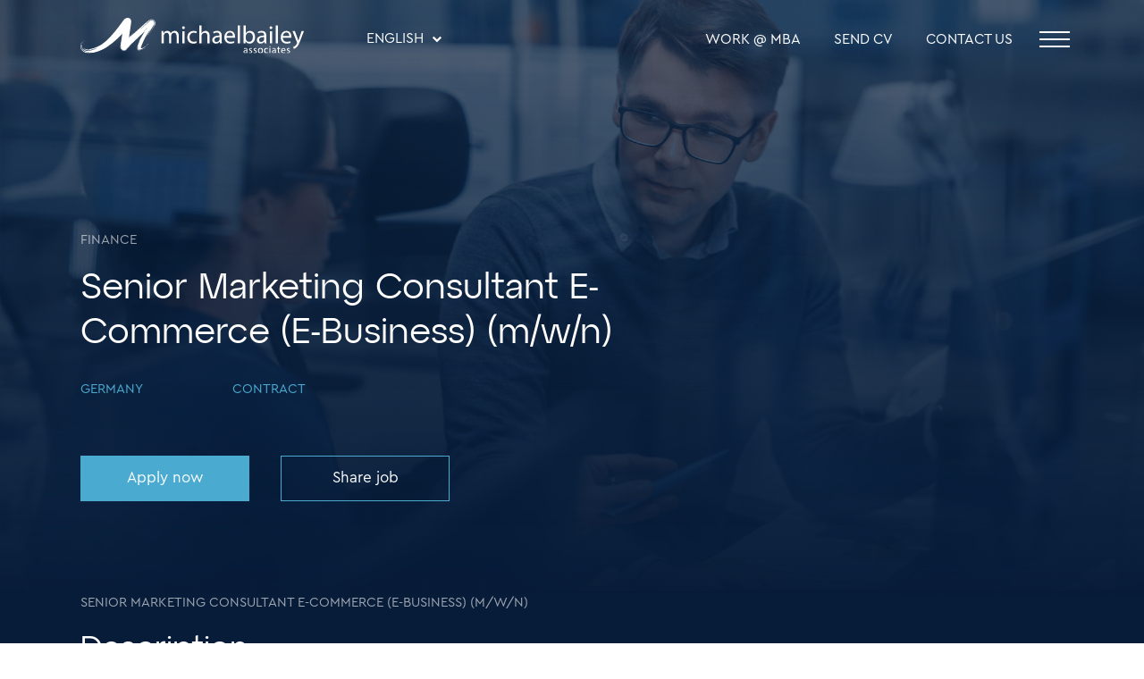

--- FILE ---
content_type: text/html; charset=UTF-8
request_url: https://www.michaelbaileyassociates.com/job/senior-marketing-consultant-e-commerce-e-business-m-w-n-
body_size: 8255
content:
<!DOCTYPE HTML>
<html>

<head>
    <!-- Google tag (gtag.js) -->
<script async src="https://www.googletagmanager.com/gtag/js?id=G-J882BDB7Y6"></script>
<script>
  window.dataLayer = window.dataLayer || [];
  function gtag(){dataLayer.push(arguments);}
  gtag('js', new Date());

  gtag('config', 'G-J882BDB7Y6');
</script>    <meta http-equiv="Content-Type" content="text/html; charset=utf-8">
    <meta name="viewport" content="width=device-width, initial-scale=1, shrink-to-fit=no">
    <link rel="icon" href="/app/public/images/favicon.ico" type="image/gif" sizes="32x32">
    <link href="/app/public/css/bootstrap.min.css" rel="stylesheet">
    <!-- <link rel="stylesheet" href="<--?= _SITEDIR_; ?>public/css/locomotive-scroll.css"> -->
    <link href="/app/public/css/owl.carousel.min.css" rel="stylesheet">
   <link href="/app/public/css/owl.theme.default.min.css" rel="stylesheet">
   <link href="/app/public/css/animate.css" rel="stylesheet">
    <link href="/app/public/css/style.css?q=1" rel="stylesheet">
    <link href="/app/public/css/common.css" rel="stylesheet">

    <link href="/app/public/css/responsive.css" rel="stylesheet">
    <script src="https://ajax.googleapis.com/ajax/libs/jquery/3.6.0/jquery.min.js"></script>

   <!--<script src="http://ajax.googleapis.com/ajax/libs/jquery/1.7.1/jquery.min.js" type="text/javascript"></script>-->
    <link rel="stylesheet" href="/app/public/css/lightslider.css">
    <link rel="stylesheet" href="https://cdnjs.cloudflare.com/ajax/libs/font-awesome/4.7.0/css/font-awesome.min.css">

    <title>Senior Marketing Consultant E-Commerce (E-Business) (m/w/n) Germany - CR/115278 | Michael Bailey Associates</title>
    <link rel="canonical" href="https://www.michaelbaileyassociates.com/job/senior-marketing-consultant-e-commerce-e-business-m-w-n-">
                 <meta content="Senior Marketing Consultant E-Commerce (E-Business) (m/w/n) Germany - CR/115278 | Michael Bailey Associates" name="title">
                              <meta content="Senior Marketing Consultant E-Commerce (E-Business) (m/w/n)" name="keywords">
                            <meta content="Apply for Senior Marketing Consultant E-Commerce (E-Business) (m/w/n) in Germany today. For more information, speak to one of the expert tech recruitment consultants at Michael Bailey Associates." name="description">
            
    <script>
    var site_url = 'https://www.michaelbaileyassociates.com/';
    </script>
    <script src="/app/public/js/backend/function.js"></script>
    <script src="/app/public/js/backend/event.js"></script>
  <script src="https://ajax.googleapis.com/ajax/libs/jquery/3.5.1/jquery.min.js"></script>
  
        <meta property="og:title" content="Senior Marketing Consultant E-Commerce (E-Business) (m/w/n) Germany - CR/115278">
        <meta property="og:url" content="https://www.michaelbaileyassociates.com//job/senior-marketing-consultant-e-commerce-e-business-m-w-n-">
        <meta property="og:type" content="website">

        <meta property="og:site_name" content="MBA">
        <meta property="og:og:description" content="Apply for Senior Marketing Consultant E-Commerce (E-Business) (m/w/n) in Germany today. For more information, speak to one of the expert tech recruitment consultants at Michael Bailey Associates.">
                    <meta property="og:image" content="https://www.michaelbaileyassociates.com/app/public/images/og-job.png">
          
  <!-- Bing Webmaster Tools -->
	<meta name="msvalidate.01" content="0E552CCF84147366E96FCE06E92A0018" />

	<!-- Google Webmaster Tools -->
	<meta name="google-site-verification" content="Jwv94oLngrMR25l6qnXo-PKGGij1l4Okq2rs6HyrTNU" />

	<!-- MBA Webmaster Tools - DO NOT REMOVE -->
	<meta name="google-site-verification" content="pC6rOI_YgYAPQ4iOOCWk_UVm6mIb4F2E8obUYHMl1Io" />

</head>

<body>
    <div data-scroll-container class="outer-wrapper">

        <div class="main-menu">
            <div class="desktop-menu">
                <div class="cust-container">

                    <div class="desktop-menu-top">
                        <ul>

                            <li class=""><a href="https://www.michaelbaileyassociates.com/">Home</a></li>
                            <li class=""><a href="https://www.michaelbaileyassociates.com/about-us">About us</a></li>
                            <li class=""><a href="https://www.michaelbaileyassociates.com/meet-the-team">Meet the Team</a></li>
                            <li class=""><a href="https://www.michaelbaileyassociates.com/candidate-jobseeker">Candidates</a></li>
                            <li class=""><a href="https://www.michaelbaileyassociates.com/clients">Clients</a></li>
                            <li class="active"><a href="https://www.michaelbaileyassociates.com/jobs">Job Search</a></li>
                            <!--<li><a href="#">Regions</a></li>-->
                            <li class=""><a href="https://www.michaelbaileyassociates.com/career">Work For Us </a></li>
                            <li class=""><a href="https://www.michaelbaileyassociates.com/contact-us">Contact Us</a></li>
                            <li class=""><a href="https://www.michaelbaileyassociates.com/blogs">Blog</a></li>
                        </ul>
                    </div>
                    <div class="menu-sec">
                        <ul>
                            <li><a data-toggle="modal" data-target="#cvuploadModal">Send CV</a>
                            </li>
                        </ul>
                    </div>

                </div>
                <div class="menu-social">
                    <div class="cust-container">
                        <ul>
                            <li><a href="https://www.facebook.com/Michael-Bailey-Associates-Group-1691515387764933"
                                    target="_blank"><img src="/app/public/images/facebook.svg"></a></li>
                            <li><a href="https://www.linkedin.com/company/michael-bailey-associates/"
                                    target="_blank"><img src="/app/public/images/linkedin.svg"></a></li>
                            <li><a href="https://twitter.com/MBaileyNews" target="_blank"><img
                                        src="/app/public/images/twitter.svg"></a></li>
                            <li><a href="https://www.instagram.com/Michaelbaileyofficial/" target="_blank"><img
                                        src="/app/public/images/instagram.svg"></a></li>            
                        </ul>
                    </div>
                </div>
            </div>

        </div>
        <header >
            <div class="cust-container">
                <div class="header-inner">
                    <div data-wow-delay=".1s" class="wow fadeInUp logo-sec"><a href="https://www.michaelbaileyassociates.com/"><img src="/app/public/images/logo.svg"></a>
                    </div>
                    <div class="header-right">
                        <div class="header-menu">
                            <div data-wow-delay=".2s" class="wow fadeInUp menu-sec">
                                <ul>
                                                                    <li class=""><a href="https://www.michaelbaileyassociates.com/career">WORK @ MBA </a></li>
                                    <li><a data-toggle="modal" data-target="#cvuploadModal">SEND CV </a></li>
                                    <li class=""><a href="https://www.michaelbaileyassociates.com/contact-us">Contact Us </a></li>
                                </ul>
                            </div>
                            <!-- <div class="search-sec"><a href="#"><img
                                        src="/app/public/images/search-ico.svg"></a>
                            </div> -->
                            <div data-wow-delay=".3s" class="wow fadeInUp menu-toggle"><a href="javascript:void(0)">
                                    <div class="menu-wrapper">
                                        <div class="menu-line line1"></div>
                                        <div class="menu-line line2"></div>
                                        <div class="menu-line line3"></div>
                                    </div>
                                </a></div>
                        </div>
                    </div>
                </div>

            </div>

        </header>
   <div id="content" class="content arrive"> 
            <style>
    /*ol, ul {*/
    /*    list-style-position: inside;*/
    /*}*/
    
    /*ul li {*/
    /*    list-style-type: disc;*/
    /*    position: relative;*/
    /*    margin-bottom: 4px;*/
    /*    color: #fff;*/
    /*    font-size: 19px;*/
    /*}*/
</style>

<header class="header">
        <div class="fixed">
            <div class="top-line">
                <!-- <div class="head-logo">
                    <a class="logo" href="https://www.michaelbaileyassociates.com/"><img src="/app/public/images/logo.png" height="154" width="155"/></a>
                </div> -->
                <div class="tl-right">
                    <div class="language ">
    
    <div class="language__item"><span> English </span></div>
    <ul class="language__list">
        <li onclick="load('page/change_lang/en', 'url=/job/senior-marketing-consultant-e-commerce-e-business-m-w-n-');"
            class="active">English
        </li>
        <li onclick="load('page/change_lang/du', 'url=/job/senior-marketing-consultant-e-commerce-e-business-m-w-n-');"
            class="">
            Dutch 
        </li>
        <li onclick="load('page/change_lang/de', 'url=/job/senior-marketing-consultant-e-commerce-e-business-m-w-n-');"
            class="">
            German 
        </li>
    </ul>   
</div>                </div>
            </div>
        </div>
    </header>
 <section class="banner-outer inner-pages-banner job-detail">
     <div class="cust-container">
         <div class="banner-cont">
             <div class="banner-inner">
                 <div class="banner-left">

                     <span data-wow-delay=".1s" class="wow fadeInUp theme-heading-sm"> Finance</span>
                     <h1 data-wow-delay=".1s" class="wow fadeInLeft">Senior Marketing Consultant E-Commerce (E-Business) (m/w/n)                     </h1>
                     <div data-wow-delay=".2s" class="wow fadeInLeft banner-wrap-heading-sm">
                         <span class="theme-heading-sm">Germany</span> <span class="theme-heading-sm">contract</span>
                     </div>
                     <h4 data-wow-delay=".3s" class="wow fadeInLeft">
                                                   <!--  
                     £00,000
 --> </h4>
                     <div data-wow-delay=".1s" class="wow fadeInLeft banner-button two-btn-wrap">
                         <a data-toggle="modal" data-target="#myModal" class="custom-button">Apply now</a>
                         <a data-toggle="modal" data-target="#socialModal" class="custom-button outline-btn">Share job</a>
                     </div>

                 </div>

             </div>
         </div>
     </div>
 </section>

 <section class="common-two-cell-block bg-blue-dark job-detail-about-block">
     <div class="cust-container">
         <span data-wow-delay=".1s" class="wow fadeInLeft theme-heading-sm">Senior Marketing Consultant E-Commerce (E-Business) (m/w/n)</span>

         <div class="two-col-cell">
             <div data-wow-delay=".2s" class="wow fadeInLeft left-cell">
                 <h2 class="theme-h2">Description</h2>
             </div>
             <div data-wow-delay=".1s" class="wow fadeInRight right-cell">
                 <p><p>Wir suchen aktuell für unseren Energiekunden einen Senior Marketing Consultant / Digital Marketing - E-Commerce (E-Business) (m/w/n)<br /><br />Start: 02.01.23<br />Ende: 30.06.23<br />Volumen: 91 PT Q1+Q2 (69% je Quartal)<br />Standort: 90% remote 10% vor Ort (Neu-Isenburg)<br /><br />Projektbeschreibung: Projektes „Neuausrichtung und Erweiterung Online-Kommunikation“<br />gehören unter anderem: Im Rahmen dieses Projektes sollen Kampagnen in den Bereichen Social Media Postings, weboptimierte Werbebanner, Social Media Ads, weboptimierte Werbegrafiken für E-Mail-Versand selbständig erstellt und erarbeitet werden. <br />Dabei soll die Sicherstellung der visuellen Konsistenz zwischen Neuansprache und E-Mail-Marketing berücksichtigt werden. Dazu ist auch eine Synchronisation mit dem UX/UI-Bereich des Teams eCommerce bei Bedarf selbständig durchzuführen. <br />Ziel ist je nach Kampagne eine Erhöhung der Reichweite bzw. Clickrate.<br /><br />Skills<br /> sehr gute UX/UI-Kenntnisse, gute Kommunikationsfähigkeit, Social Media Erfahrung</p><p>Michael Bailey International is acting as an Employment Business in relation to this vacancy.</p></p>
             </div>
         </div>
     </div>
 </section>


<!-- <section class="common-QA-block common-two-cell-block bg-blue-dark job-detail-QA job-detail-Responsibilities">
     <div class="cust-container">
         <span data-wow-delay=".1s" class="wow fadeInLeft theme-heading-sm">Senior Marketing Consultant E-Commerce (E-Business) (m/w/n)</span>
         <div class="two-col-cell">
             <div class="left-cell">
                 <h2 data-wow-delay=".2s" class="wow fadeInLeft theme-h2">Responsibilities</h2>
             </div>
             <div class="right-cell">
                 <div class="QA-block-row">
                     <div data-wow-delay=".3s" class="wow fadeInUp QA-block-cell">
                        reFilter($this->job->responsibilities);
                     </div>
                 </div>
             </div>
         </div>
     </div>
 </section>


 <section class="common-QA-block common-two-cell-block bg-blue-dark job-detail-QA  job-detail-Requirements">
     <div class="cust-container">
         <span data-wow-delay=".1s" class="wow fadeInLeft theme-heading-sm">Senior Marketing Consultant E-Commerce (E-Business) (m/w/n)</span>
         <div class="two-col-cell">
             <div class="left-cell">
                 <h2 data-wow-delay=".2s" class="wow fadeInLeft theme-h2">Requirements</h2>
             </div>
             <div class="right-cell">
                 <div class="QA-block-row">
                     <div data-wow-delay=".3s" class="wow fadeInLeft QA-block-cell">
                         reFilter($this->job->requirements);
                     </div>
                 </div>
             </div>
         </div>
     </div>
 </section>-->


 <section class="common-two-cell-block bg-blue-dark job-detail-info-block">
     <div class="cust-container">
         <div class="two-col-cell">
             <div data-wow-delay=".1s" class="wow fadeInLeft left-cell">
                 <div class="user-avatar-block">
                     <div class="img-box">
                         <img src="/app/public/images/logo.svg">
                         <!---->
                         <!--<img src="/app/public/images/user-avatar.png" alt="">-->
                         <!---->

                     </div>
                 </div>
             </div>

             <div data-wow-delay=".2s" class="wow fadeInRight right-cell">
                 <span class="theme-heading-sm">Senior Marketing Consultant E-Commerce (E-Business) (m/w/n)</span>
                 <h2 class="theme-h2"> <br> </h2>
                 <cite></cite>
                                                                    <div class="two-btn-wrap">
                     <a data-toggle="modal" data-target="#myModal" class="custom-button" class="custom-button">Apply now</a>
                     <a data-toggle="modal" data-target="#socialModal" class="custom-button outline-btn">Share job</a>
                 </div>
             </div>
         </div>
     </div>
 </section>
 <!----modal---->
 <div class="modal modal-form popup1 cust-modal apply-modal" id="myModal">
     <div class="modal-dialog modal-dialog-centered">
         <div class="modal-content">
             <!-- Modal Header -->
             <div class="modal-header">
                 <h4 class="modal-title sub-heading sub-title" data-toggle="modal" data-target="#myModal">Apply
                     <span>Now</span>
                 </h4>
                 <button type="button" class="close" data-dismiss="modal">&times;</button>
             </div>
             <!-- Modal body -->
             <form id="apply_form" class="popup-form cust-form">
                 <div class="modal-body">
                     <div class="form-group"><input class="form-control cust-field" type="text" name="name"
                             placeholder="Name*" onKeyPress="return nameonly(event)">
                     </div>
                     <div class="form-group"> <input class="form-control cust-field" type="tel" name="tel"
                             placeholder="Phone*" id="Phone" value="" minlength="8" maxlength="12" required
                             onKeyPress="return contactonly(event)">
                         <p id="applyjobphone" style="color:red;"></p>
                     </div>
                     <div class="form-group"> <input class="form-control cust-field" type="text" name="email"
                             placeholder="Email*" onKeyPress="return emailonly(event)">
                     </div>
                     <div class="form-group"> <input class="form-control cust-field" type="text" name="linkedin"
                             placeholder="LinkedIn Profile">
                     </div>
                     <div class="form-group file-upload">
                         <!-- <label class="pf-label">CV File* <span class="cv_file_name" style="color: #64C2C8;"></span></label>
                     <input class="pf-text-field" type="file" name="cv_field" style="border: none; padding: 0;"
                           accept=".doc, .docx, .txt, .pdf, .fotd" onchange="initFile(this); load('cv/upload/', 'field=#cv_field', 'preview=.cv_file_name');">
                           <input type="hidden" name="cv_field" id="cv_field" value="<--?= post('cv_field', false); ?>">    -->




                         <div class="custom-file form-control cust-field">
                             <input type="file" class="custom-file-input pf-text-field" id="validatedCustomFile"
                                 required name="cv_field" style="border: none; padding: 0;"
                                 accept=".doc, .docx, .txt, .pdf, .fotd"
                                 onchange="initFile(this); load('cv/upload/', 'field=#cv_field', 'preview=.cv_file_name');">
                             <label class="custom-file-label pf-label" for="validatedCustomFile"><span
                                     class="cv_file_name" id='contact_preview_file' style="color: #64C2C8;">Choose CV file...</span></label>
                         </div>
                         <input type="hidden" name="cv_field" id="cv_field" value="">
                     </div>
                     <!-- <div class="form-group">  <label class="cust-checkbox">
                     <input type="checkbox" name="check" value="yes">
                     <span class="check-title">I have read and agree with the <a href="https://www.michaelbaileyassociates.com/privacy-policy" style="color: #64C2C8;">Privacy Policy</a></span>
                     </label>
                  </div> -->
                     <div class="form-group sub-btn text-center cust-form-submit">
                         <button class="cust-btn submit-btn" type="submit"
                             onclick="load('jobs/apply_now/senior-marketing-consultant-e-commerce-e-business-m-w-n-', 'form:#apply_form'); return false;"><span>Apply now</span>
                         </button>
                     </div>
                 </div>
             </form>
         </div>
     </div>
 </div>

 <!----share modal-->
 <div class="modal modal-form popup1 cust-modal share-modal" id="socialModal">
     <div class="modal-dialog modal-dialog-centered">
         <div class="modal-content">
             <!-- Modal Header -->
             <div class="modal-header">
                 <h4 class="modal-title sub-heading sub-title" data-toggle="modal" data-target="#socialModal">
                     Share <span>Now</span></h4>
                 <button type="button" class="close" data-dismiss="modal">&times;</button>
             </div>
             <!-- Modal body -->
             <div class="social-icon">
                 <a href="javascript:void(0)" onclick="share_twitter(this);"
                     data-url="https://www.michaelbaileyassociates.com/job/senior-marketing-consultant-e-commerce-e-business-m-w-n-"><img src="/app/public/images/twitter.png"
                         alt="twitter"></a>
                 <a href="javascript:void(0)" onclick="share_facebook(this);"
                     data-url="https://www.michaelbaileyassociates.com/job/senior-marketing-consultant-e-commerce-e-business-m-w-n-"><img
                         src="/app/public/images/facebook.png" alt="facebook"></a>
                 <a href="javascript:void(0)" onclick="share_linkedin(this);"
                     data-url="https://www.michaelbaileyassociates.com/job/senior-marketing-consultant-e-commerce-e-business-m-w-n-"><img
                         src="/app/public/images/linkedin-b.png" alt="linkedin"></a>
             </div>
         </div>
     </div>
 </div>


 <!---end modal-->
                             </div>
        <footer>
                <div class="cust-container">
                    <div class="footer-inner">
                        <div class="footer-outer">
                            <div class="footer-logo">
                                <a href="https://www.michaelbaileyassociates.com/"><img
                                        src="/app/public/images/footer-logo.svg"></a>
                                <br/>
                                <ul>
                                   <li> <a href='https://www.michaelbaileyassociates.com/app/public/pdf/Flexible-working-in-2023-switzerland.pdf' target='_blank'>Flexible Working In 2023 - Switzerland</a></li>
                                    <li> <a href='https://www.michaelbaileyassociates.com/app/public/pdf/Flexible-working-in-2023-germany.pdf' target='_blank'>Flexible Working In 2023 - Germany</a></li>
                                    
                                    <li> <a href='https://www.michaelbaileyassociates.com/app/public/pdf/Flexible-working-netherlands.pdf' target='_blank'>Flexible Working In 2023 - Netherlands</a></li>
                                    
                                    
                                   <li> <a href='https://www.michaelbaileyassociates.com/app/public/pdf/Flexible-working-french.pdf' target='_blank'>Travail Flexible En 2023.</a></li>
                                   <li> <a href='https://www.michaelbaileyassociates.com/app/public/pdf/Flexible-working-german.pdf' target='_blank'>Flexibles Arbeiten In 2023</a></li>
                                   <li> <a href='https://www.michaelbaileyassociates.com/app/public/pdf/Flexible-working-dutch.pdf' target='_blank'>Flexibel Werken Anno 2023</a></li>
                                   
                                  
                                   
                                   
                                    </ul>
                                        </div>
                            <div class="footer-links">
                                <h4>Locations</h4>
                                <ul>
                                    
                                    <li><a  href="javascript:void(0)" target="_blank" data-toggle="modal" data-target="#officLocation1">Amsterdam</a></li>
                                    <!--<li><a href="https://g.page/gatal-limited?share" target="_blank" data-toggle="modal" data-target="#officLocation2">Dublin</a></li> -->
                                       <li><a href="https://goo.gl/maps/9V9BnrvQJdTWeqWV6" target="_blank" data-toggle="modal" data-target="#officLocation3">Dusseldorf</a></li>
                                            <li><a href="https://goo.gl/maps/2j2dr5zxeQrkfCmr9" target="_blank" data-toggle="modal" data-target="#officLocation4">London</a></li>
                                    <!--<li><a href="https://goo.gl/maps/HcEuyvMWZjhcm8xJ6" target="_blank" data-toggle="modal" data-target="#officLocation5">Munich</a></li>-->
                                    <li><a href="https://goo.gl/maps/EKwCAHKwJaZP8Xui6" target="_blank" data-toggle="modal" data-target="#officLocation6">Singapore</a></li>
                                     <li><a href="https://goo.gl/maps/G2HX4eo8cbhvq62L7" target="_blank" data-toggle="modal" data-target="#officLocation7">Switzerland</a></li>
                                </ul>
                            </div>
                            <div class="footer-links">
                                <h4>quick links</h4>
                                <ul>
                                    <li><a href="https://www.michaelbaileyassociates.com/pdf/mba-carbon-reduction-policy.pdf" target="_blank">Carbon Policy</a></li>
                                    <li><a href="https://www.michaelbaileyassociates.com/equality-diversity">Equality Diversity</a></li>
                                    <li><a href="https://www.michaelbaileyassociates.com/privacy-policy">Privacy Policy</a></li>
                                    <li><a href="https://www.michaelbaileyassociates.com/gdpr-cookies">GDPR/Cookies</a></li>
                                    <li><a href="https://www.michaelbaileyassociates.com/modern-slavery">Statements Modern slavery</a></li>
                                    <li><a href="https://www.michaelbaileyassociates.com/term-condition">Terms Conditions</a></li>
                                    <!--<li><a href="/app/public/document/MBA-Salary-Survey-Life-Science.pdf" target="_blank">MBA Salary Survey Life Science</a></li>-->
                                    <li><a href="/app/public/document/MBA-IT-Salary-Survey.pdf" target="_blank">MBA IT Salary Survey</a></li>
<!--                                    <li><a href="--><!--public/pdf/Diversity.pdf" target="_blank">MBA Diversity</a></li>-->
                                    <!--<li><a href="/app/public/document/German-salary-survey.pdf" target="_blank">German Salary Survey</a></li>-->
                                    <!--<li><a href="/app/public/document/Dutch-salary-survey.pdf" target="_blank">Dutch Salary Survey</a></li>-->
                                    <!--<li><a href="/app/public/document/MBA-IT-Salary-Survey-Dutch.pdf" target="_blank">MBA IT Salary Survey Dutch</a></li>-->
                                    <!--<li><a href="/app/public/document/MBA-IT-Salary-Survey-Germany.pdf" target="_blank">MBA IT Salary Survey German</a></li>-->
                                </ul>
                            </div>
                            <div class="footer-links">
                                <h4>mba</h4>
                                <ul>
                                    <li><a href="https://www.michaelbaileyassociates.com/contact-us">Contact Us</a></li>
                                    <li><a data-toggle="modal" data-target="#cvuploadModal">Upload Cv</a></li>
                                </ul>
                            </div>
                        </div>
                    </div>
                </div>
                <div class="footer-bottom">
                    <div class="cust-container">
                        <div class="footer-bottom-inner">
                            <div class="footer-bottom-text">
                                <p>&copy; 2021 Michael Bailey Associates. All rights reserved </p>
                            </div>
                            <a class="bold-logo" href="https://www.boldidentities.com/" target="_blank"><img
                                        class="footer-btm-logo" width="150"
                                        src="/app/public/images/bold-logo.gif"></a>
                            <div class="footer-social">
                                <ul>
                                    <li><a href="https://www.facebook.com/Michael-Bailey-Associates-Group-1691515387764933"
                                            target="_blank"><img src="/app/public/images/facebook.svg"></a>
                                    </li>
                                    <li><a href="https://www.linkedin.com/company/michael-bailey-associates/"
                                            target="_blank"><img src="/app/public/images/linkedin.svg"></a>
                                    </li>
                                    <li><a href="https://twitter.com/MBaileyNews" target="_blank"><img
                                                src="/app/public/images/twitter.svg"></a></li>
                                    <li><a href="https://www.instagram.com/Michaelbaileyofficial/" target="_blank"><img
                                        src="/app/public/images/instagram.svg"></a></li>               
                                                 
                                </ul>
                            </div>
                            
                        </div>
                    </div>
                </div>
            </footer>
        </div>
       
        <!----upload cv modal-->

        <div class="modal popup2 cust-modal cv-modal" id="cvuploadModal">
            <div class="modal-dialog modal-dialog-centered">
                <div class="modal-content">
                    <!-- Modal Header -->
                    <div class="modal-header">
                        <h4 class="modal-title sub-heading sub-title">CV Upload</h4>
                        <button type="button" class="close" data-dismiss="modal">&times;</button>
                    </div>
                    <!-- Modal body -->
                    <form id="cv_upload_form_data" class="popup-form cust-form" enctype="multipart/form-data" method="post">
                        <div class="modal-body">
                            <div class="form-group"><input class="form-control cust-field" type="text" name="name"
                                    placeholder="Name*" required>
                            </div>
                            <div class="form-group"> <input class="form-control cust-field" type="text" name="email"
                                    placeholder="Email*" required>

                            </div>
                            <div class="form-group file-upload job-specification-field">
                                <div class="custom-file form-control cust-field">
                                    <input type="file" class="custom-file-input"
                                        id="validatedCustomFile1" required name="cv_field_data"
                                         accept=".doc, .docx, .txt, .pdf, .fotd"
                                        onchange="initFile(this); load('cv/upload_cvfile/', 'field=#cv_field_data', 'preview=.cv_file_names');">   
                                    <label class="custom-file-label" for="validatedCustomFile1"><span
                                            class="cv_file_names">Click here to Upload CV</span><span class="browser_txt">Browse</span></label>
                                </div>
                                <input type="hidden" name="cv_field_data" id="cv_field_data"
                                    value="">
                            </div>

                            <div class="form-group sub-btn cust-form-submit">
                                 <button class="cmn-btn submit-btn" type="submit"
                                        onclick="load('cv/submit_cv', 'form:#cv_upload_form_data'); return false;">Submit</button>
                   
                            </div>

                        </div>
                    </form>
                </div>
            </div>
        </div>

    <div id="popup-team" class="popup-team popup-outer">
        <div class="popup-inner">

            <div class="popup-content">
                <a href="JavaScript:void(0);" class="close"></a>
                <div class="team-detail-content">
                    <div class="team-detail-right">
                        <div class="wrap-team-detail-right">
                            <div class="inner-team-detail-right">
                            </div>
                        </div>
                    </div>
                </div>
            </div>
        </div>
    </div>
    
    <div id="testimonial-team" class="testimonial-team popup-outer">
        <div class="popup-inner">

            <div class="popup-content">
                <a href="JavaScript:void(0);" class="close"></a>
                <div class="team-detail-content">
                    <div class="team-detail-right">
                        <div class="wrap-team-detail-right">
                            <div class="inner-team-detail-right">
                            </div>
                        </div>
                    </div>
                </div>
            </div>
        </div>
    </div>
    
    
      <!-- The Modal location1 -->
  <div class="modal fade officLocation" id="officLocation1">
        
    <div class="modal-dialog modal-sm modal-dialog-centered">
       
      <div class="modal-content">
            <button type="button" class="close" data-dismiss="modal">&times;</button>
  <!-- Modal body -->
        <div class="modal-body">
          <div class="office">
                <a href="https://goo.gl/maps/FTiEuUzMDbN2" target="_blank" class="office__location"></a>
                <a href="#contact-form-cus" id="amsterdam-office" class="office__contact"></a>
                <h4>Amsterdam</h4>
                <p>Michael Bailey Associates BV<br>
                         Tower 8, Level 12<br>Strawinskylaan 1231<br>
                         1077 XX Amsterdam<br>The Netherlands
                 <a href="tel:+31 (0)207 975 000"> Tel: <strong>+31 (0)207 975 000</strong></a>  
                </p>
            </div>

        </div>

      </div>
    </div>
  </div>
       <!-- The Modal location2 -->
  <div class="modal fade officLocation" id="officLocation2">
        
    <div class="modal-dialog modal-sm modal-dialog-centered">
      <div class="modal-content">
      <button type="button" class="close" data-dismiss="modal">&times;</button>
        <!-- Modal body -->
        <div class="modal-body">
                <div class="office">
                <a href="https://goo.gl/maps/FTiEuUzMDbN2" target="_blank" class="office__location"></a>
                <a href="#contact-form-cus" id="amsterdam-office" class="office__contact"></a>
                <h4>Dublin</h4>
                <p>28 Pembroke Street Upper,<br> Dublin, D02 NT28,<br>                      Ireland
                 <a href="tel:+35318881004"> Tel: <strong>+35318881004</strong></a>  
                </p>
            </div>
        </div>

      </div>
    </div>
  </div>
         <!-- The Modal location3 -->
  <div class="modal fade officLocation" id="officLocation3">
      
    <div class="modal-dialog modal-sm modal-dialog-centered">
      <div class="modal-content">
      <button type="button" class="close" data-dismiss="modal">&times;</button>
        <!-- Modal body -->
        <div class="modal-body">
   <div class="office">
                <a href="https://goo.gl/maps/wPTyL" target="_blank" class="office__location"></a>
                <a href="#contact-form-cus" id="dusseldorf-office" class="office__contact"></a>
                <h4>Dusseldorf</h4>
                <p>Michael Bailey Associates GmbH
                            Johannstr. 37
                            40476 Dusseldorf,Germany
                 <a href="tel:+49 (0)2115 865 8000">   Tel: <strong>+49 (0)2115 865 8000</strong></a>
                </p>
            </div>
        </div>

      </div>
    </div>
  </div>
  
         <!-- The Modal location4 -->
  <div class="modal fade officLocation" id="officLocation4">
       
    <div class="modal-dialog modal-sm modal-dialog-centered">
      <div class="modal-content">
      <button type="button" class="close" data-dismiss="modal">&times;</button>
        <!-- Modal body -->
        <div class="modal-body">
   
        <div class="office">
                <a href="https://goo.gl/maps/LNPui" target="_blank" class="office__location"></a>
                <a href="#contact-form-cus" id="london-office" class="office__contact"></a>
                <h4>London</h4>
                <p>Michael Bailey Associates UK Limited<br>
                        12 Brook House<br>
                        Chapel Place, Rivington Street<br>
                        London EC2A 3SJ<br>
                <a href="tel:+44 (0)207 739 2022"> Tel: <strong>+44 (0)207 739 2022</strong></a>   
                </p>
            </div>
        </div>

      </div>
    </div>
  </div>
  
         <!-- The Modal location5-->
  <!--<div class="modal fade officLocation" id="officLocation5">-->
        
  <!--  <div class="modal-dialog modal-sm modal-dialog-centered">-->
  <!--    <div class="modal-content">-->
  <!--    <button type="button" class="close" data-dismiss="modal">&times;</button>-->
        <!-- Modal body -->
  <!--      <div class="modal-body">-->
  <!-- <div class="office">-->
  <!--              <a href="https://goo.gl/maps/y8RBWWeHdVF2" target="_blank" class="office__location"></a>-->
  <!--              <a href="#contact-form-cus" id="munich-office" class="office__contact"></a>-->
  <!--              <h4>Munich</h4>-->
  <!--              <p> Michael Bailey Associates GmbH<br>
                        Lenbach Garten<br>
                        Luisenstrasse 14,<br>
                        80333 Munich<br>
                        Germany<br>-->
  <!--               <a href="tel:+49 (0)89 649 6280">  Tel: <strong>+49 (0)89 649 6280</strong></a> -->
  <!--              </p>-->
  <!--          </div>-->
  <!--      </div>-->

  <!--    </div>-->
  <!--  </div>-->
  <!--</div>-->
  
         <!-- The Modal location6 -->
  <div class="modal fade officLocation" id="officLocation6">
     
    <div class="modal-dialog modal-sm modal-dialog-centered">
      <div class="modal-content">
      <button type="button" class="close" data-dismiss="modal">&times;</button>
        <!-- Modal body -->
        <div class="modal-body">
   <div class="office">
                <a href="https://goo.gl/maps/PvbWW" target="_blank" class="office__location"></a>
                <a href="#contact-form-cus" id="singapore-office" class="office__contact"></a>
                <h4>Singapore</h4>
                <p>Michael Bailey Associates PTE. Ltd.<br>
                        10 Anson Road<br>#35-04<br>
                        International Plaza<br>Singapore 079903<br>
                   <a href="tel:+65 (0)6671 9480">Tel: <strong>+65 (0)6671 9480</strong></a> 
                </p>
            </div>
        </div>

      </div>
    </div>
  </div>
  
         <!-- The Modal location7 -->
  <div class="modal fade officLocation" id="officLocation7">
        
    <div class="modal-dialog modal-sm modal-dialog-centered">
      <div class="modal-content">
      <button type="button" class="close" data-dismiss="modal">&times;</button>
        <!-- Modal body -->
        <div class="modal-body">
   <div class="office">
                <a href="https://goo.gl/maps/xGP2omEsRXuQJefd8" target="_blank" class="office__location"></a>
                <a href="#contact-form-cus" id="zurich-office" class="office__contact"></a>
                <h4>Switzerland</h4>
                <p>SwitzerLand_address
               	<a href="tel:+41 443053074">	Tel: <strong>+41 443053074</strong></a>
                </p>
            </div>
        </div>

      </div>
    </div>
  </div>
        <script src="https://cdnjs.cloudflare.com/ajax/libs/popper.js/1.14.7/umd/popper.min.js"></script>
        <script src="https://maxcdn.bootstrapcdn.com/bootstrap/4.3.1/js/bootstrap.min.js"></script>
        <script src="/app/public/js/lightslider.js"></script>
        <script src="/app/public/js/owl.carousel.min.js"></script>
         <script src='https://unpkg.co/gsap@3/dist/gsap.min.js'></script>
      
        <!-- <script src="<-?= _SITEDIR_; ?>public/js/locomotive-scroll.js"></script> -->
        <script src="/app/public/js/wow.js"></script>
        <!-- <script src=""></script> -->
        <script src="/app/public/js/custom.js"></script>
        <script type="text/javascript">
function nameonly(e) {
    var unicode = e.charCode ? e.charCode : e.keyCode
    if (unicode != 8 && unicode != 9 && unicode != 32) {
        if (unicode < 65 || unicode > 90 && unicode < 97 || unicode > 122)
            return false
    }
}

function emailonly(e) {
    var unicode = e.charCode ? e.charCode : e.keyCode
    if (unicode != 8 && unicode != 9 && unicode != 95) {
        if (unicode < 45 || unicode > 57 && unicode < 64 || unicode > 90 && unicode < 97 || unicode > 122)
            return false
    }
}

function contactonly(e) {
    var unicode = e.charCode ? e.charCode : e.keyCode
    if (unicode != 8 && unicode != 9) {
        if (unicode < 48 || unicode > 57)
            return false
    }
}

function passwordonly(e) {
    var unicode = e.charCode ? e.charCode : e.keyCode
    if (unicode != 8 && unicode != 9) {
        if (unicode < 33 || unicode > 126)
            return false
    }
}

            
</script>

<script>
      // team modals
        $(document).ready(function() {
            
            
            $(".team-para p").removeAttr("style");
            $(".team-para p span").removeAttr("style");
            $(".team-inner-cell .team-about-cell .img-box").on('click', function() {
                // var imgSrc = $(this).parents(".team-inner-cell").find(".img-box img").attr("src");
                // var imgAlt = $(this).parents(".team-inner-cell").find(".img-box img").attr("alt");
                // $(".popup-inner .img-box img").attr("src", imgSrc);
                // $(".popup-inner .img-box img").attr("alt", imgAlt);
                
                var teamDetail = $(this).parents(".team-inner-cell").find(".team-content").html();
                $(".popup-team .popup-inner .team-detail-right .inner-team-detail-right").html(teamDetail);
                $("#popup-team").show();
                $("body").addClass("body-fix");
            });

            $("#popup-team .close").on('click', function () {
                $("#popup-team").hide();
                $("body").removeClass("body-fix");
            });
        });
        
        
             $(document).ready(function () {
            $(".team-para p").removeAttr("style");
            $(".team-para p span").removeAttr("style");
            $(".team-inner-cell .team-about-cell .read-more").on('click', function() {
            var teamDetail = $(this).parents(".team-inner-cell").find(".team-content").html();
                $(".popup-inner .team-detail-right .inner-team-detail-right").html(teamDetail);
                $("#popup-team").show();
                $("body").addClass("body-fix");
            });

            $("#popup-team .close").on('click', function() {
                $("#popup-team").hide();
                $("body").removeClass("body-fix");
            });
            
            
            $(".testimonial-cara .testimonial-about .read-more").on('click', function(e) {
                e.preventDefault();
                var testiDetail = $(this).parents(".testimonial-about").find(".testi-para").html();
                $(".testimonial-team .team-detail-right .inner-team-detail-right").html(testiDetail);
                $("#testimonial-team").show();
                // $("body").addClass("body-fix");
            });

            $("#testimonial-team .close").on('click', function() {
                $("#testimonial-team").hide();
                // $("body").removeClass("body-fix");
            });
            // for home page
            
            $(".testimonial-cara .mobile-testimonial-content .read-more").on('click', function(e) {   
                e.preventDefault();
                var testiDetail = $(this).parents(".mobile-testimonial-content").find(".testi-para").html();
                $(".testimonial-team .team-detail-right .inner-team-detail-right").html(testiDetail);
                $("#testimonial-team").show();
                // $("body").addClass("body-fix");
            });
            $(".testimonial-cara .testi-right-para .read-more").on('click', function(e) {   
                e.preventDefault();
                var testiDetail = $(this).parents(".testi-right-para").find(".testi-para").html();
                $(".testimonial-team .team-detail-right .inner-team-detail-right").html(testiDetail);
                $("#testimonial-team").show();
                // $("body").addClass("body-fix");
            });
            
        });
</script>

<script>
$('.map-container')
	.click(function(){
			$(this).find('iframe').addClass('clicked')})
	.mouseleave(function(){
			$(this).find('iframe').removeClass('clicked')});

        
</script>

<script>
$(document).ready(function(){
    $('#img-cara').owlCarousel({
        loop: true,
        autoplay: true,
        margin: 40,
        nav: false,
        items: 3,
        dots: false,
        autoplayTimeout: 5000,
        responsive: {
            320: {
                items:1,
                autoplay: true,
                dots: false,
                margin: 0
            },
            601: {
                items: 1,
                autoplay: true,
                dots: false,
                margin: 0
            },
            767: {
                items: 1,
                autoplay: true,
                dots: false,
                margin: 0
            },
            768: {
                items:1,
                autoplay: true,
                dots: false,
                margin: 0
            },
            992: {
                items: 2,
                autoplay: true,
                dots: true,
                margin: 30
            },
            1280: {
                items: 3,
                autoplay: true,
                dots: false,
                margin: 30
            },
            1366: {
                items: 3,
                autoplay: true,
                dots: false,
                margin: 30
            },
            1440: {
                items: 2.4,
                autoplay: true,
                dots: false,
                center: true,
                margin: 40
            },
            1920: {
                items: 2.4,
                autoplay: true,
                dots: false,
                center: true,
                margin: 40
            }
        }
    });

    $('#cust-testimonial-cara').owlCarousel({
        loop: true,
        autoplay: true,
        margin: 0,
        nav: false,
        items: 2,
        dots: true,
        autoplayTimeout: 5000,
        responsive: {
            320: {
                items:1,
                autoplay: true,
                dots: true,
                margin: 0
            },
            601: {
                items: 1,
                autoplay: true,
                dots: true,
                margin: 0
            },
            767: {
                items: 1,
                autoplay: true,
                dots: true,
                margin: 0
            },
            768: {
                items: 2,
                autoplay: true,
                dots: true,
                margin: 30
            },
            992: {
                items: 2,
                autoplay: true,
                dots: true,
                margin: 30
            },
            1280: {
                items: 3,
                autoplay: true,
                dots: true,
                margin: 30
            },
            1366: {
                items: 3,
                autoplay: true,
                dots: true,
                margin: 30
            },
            1440: {
                items: 3,
                autoplay: true,
                dots: true,
                margin: 40
            },
            1920: {
                items: 3,
                autoplay: true,
                dots: true,
                margin: 60
            }
        }
        });

        $('.owl-single-item').owlCarousel({
        loop: true,
        autoplay: true,
        margin: 0,
        nav: false,
        items: 2,
        dots: true,
        autoplayTimeout: 5000,
        responsive: {
            320: {
                items: 1,
                autoplay: true,
                margin: 0
            },
            767: {
                items: 1,
                autoplay: true,
                margin: 0
            },
            
        }
        });

        $('#roles-row').owlCarousel({
        loop: true,
        autoplay: true,
        margin: 0,
        nav: false,
        items: 2,
        dots: false,
        autoplayTimeout: 5000,
        responsive: {
            320: {
                items: 1,
                autoplay: true,
                margin: 0
            },
            601: {
                items: 1,
                autoplay: true,
                margin: 0
            },
            767: {
                items: 1,
                autoplay: true,
                margin: 0
            },
            768: {
                items: 2,
                autoplay: true,
                margin: 30
            },
            992: {
                items: 2,
                autoplay: true,
                margin: 30
            }
        }
        });
    });
    </script>
<script>
$(document).ready(function(){
  
  $(".officLocation .office__contact").click(function(){
     $("body").removeClass("modal-open");
       
      $(".officLocation").hide();
      $(".modal-backdrop ").hide();
     
  });
  
});


</script>

<script>
        new WOW().init();
</script>
</body>

</html>


--- FILE ---
content_type: text/css
request_url: https://www.michaelbaileyassociates.com/app/public/css/style.css?q=1
body_size: 14674
content:
/* http://meyerweb.com/eric/tools/css/reset/ 
   v2.0 | 20110126
   License: none (public domain)
*/

html,
body,
div,
span,
applet,
object,
iframe,
h1,
h2,
h3,
h4,
h5,
h6,
p,
blockquote,
pre,
a,
abbr,
acronym,
address,
big,
cite,
code,
del,
dfn,
em,
img,
ins,
kbd,
q,
s,
samp,
small,
strike,
strong,
sub,
sup,
tt,
var,
b,
u,
i,
center,
dl,
dt,
dd,
ol,
ul,
li,
fieldset,
form,
label,
legend,
table,
caption,
tbody,
tfoot,
thead,
tr,
th,
td,
article,
aside,
canvas,
details,
embed,
figure,
figcaption,
footer,
header,
hgroup,
menu,
nav,
output,
ruby,
section,
summary,
time,
mark,
audio,
video {
  margin: 0;
  padding: 0;
  border: 0;
  font-size: 100%;
  font: inherit;
  vertical-align: baseline;
}

/* HTML5 display-role reset for older browsers */
article,
aside,
details,
figcaption,
figure,
footer,
header,
hgroup,
menu,
nav,
section {
  display: block;
}

body {
  line-height: 1;

}

ol,
ul {
  list-style: none;
}

blockquote,
q {
  quotes: none;
}

blockquote:before,
blockquote:after,
q:before,
q:after {
  content: "";
  content: none;
}

table {
  border-collapse: collapse;
  border-spacing: 0;
}

* {
  margin: 0px;
  padding: 0px;
}

body {
  width: 100%;
  font-family: CeraPro;
  font-size: 20px;
  line-height: 34px;
  font-weight: 400;
}

ul {
  margin: 0px;
  padding: 0px;
}

li {
  list-style-type: none;
}

a {
  text-decoration: none;
  font-family: CeraPro;
}

a:hover {
  text-decoration: none;
  color: #272525;
}

img {
  border: none;
  max-width: 100%;
  height: auto;
}

p {
  font-family: CeraPro;
  font-size: 20px;
  line-height: 34px;
  color: #fff;
  font-weight: 300;
}

h1,
h2,
h3,
h4,
h5,
h6 {
  font-family: atypdisplay;
  margin: 0;
  padding: 0;
}

h1 {
  font-size: 72px;
  line-height: 76px;
  font-weight: 500;
}

h2 {
  font-size: 54px;
  line-height: 74px;
  color: #fff;
  font-weight: 600;
}

h3 {
  font-size: 24px;
  line-height: 40px;
  font-weight: 600;
  color: #fff;
}

h4 {
  font-size: 18px;
  color: #99a2af;
  font-weight: 500;
  text-transform: uppercase;
}

::placeholder {
  opacity: 1;
}

a {
  color: inherit;
}

button {
  outline: none !important;
}

.clearfix {
  clear: both;
}

@font-face {
  font-family: atypdisplay;
  src: url(../fonts/AtypDisplay-Bold.ttf);
  font-weight: 800;
}

@font-face {
  font-family: atypdisplay;
  src: url(../fonts/AtypDisplay-Semibold.ttf);
  font-weight: 600;
}

@font-face {
  font-family: atypdisplay;
  src: url(../fonts/AtypDisplay-Regular.ttf);
  font-weight: 400;
}

@font-face {
  font-family: CeraPro;
  src: url(../fonts/CeraPRO-Light.woff);
  font-weight: 300;
}

@font-face {
  font-family: CeraPro;
  src: url(../fonts/CeraPRO-Regular.woff);
  font-weight: 400;
}

@font-face {
  font-family: CeraPro;
  src: url(../fonts/CeraPRO-Medium.woff);
  font-weight: 600;
}

@font-face {
  font-family: CeraPro;
  src: url(../fonts/CeraPRO-Bold.woff);
  font-weight: 700;
}

.custom-button {
  min-width: 254px;
  height: 68px;
  line-height: 68px;
  background: #4baad0;
  display: inline-block;
  text-align: center;
  font-size: 22px;
  color: #fff !important;
  font-weight: 400;
  -webkit-transition: 500ms ease-in-out;
  -moz-transition: 500ms ease-in-out;
  -o-transition: 500ms ease-in-out;
  transition: 500ms ease-in-out;
  border: 1px solid transparent;
  padding: 0 30px;
}

.custom-button:hover {
  background: #20334d;
  color: #fff;
}
.custom-button.compliance-client{
    color: #495057;
    background-color: #4baad0;
    border-right-color: #fff;
    height: 90px;
    line-height: 90px;
    border:none;
}
.custom-button.compliance-client:hover{
   background: #20334d;
  color: #fff; 
    
}
.regions-sec .region-inner .region-bottom .region-right .custom-button {
    padding: 0;
}
.cust-container {
  margin: 0 auto;
  width: 100%;
  max-width: 1560px;
}

.banner-outer {
  width: 100%;
  height: auto;
  min-height: 100vh;
  position: relative;
  display: flex;
  align-items: center;
}

.home-banner {
  background: url(../images/banner-bg.png) center top no-repeat;
  background-size: cover;
}

/* .overlay{
		width: 100%;
		height:100vh;
		background-image: linear-gradient(to top, rgba(9,30,57,1), rgba(12,32,55,0.8));
	} */
header {
  position: absolute;
  width: 100%;
  height: auto;
  padding: 30px 0px;
  z-index: 99;
}

.logo-sec a {
  display: block;
}

header.openmenu {
  z-index: 999;
  position: fixed;
}

header .header-inner {
  display: flex;
  justify-content: space-between;
  align-items: center;
}

header .header-inner .logo-sec {
  width: 28%;
}

header .header-inner .header-right {
  width: 50%;
}

header .header-inner .header-right .header-menu {
  display: flex;
  justify-content: space-between;
  align-items: center;
  justify-content: flex-end;
}

header .header-inner .header-right .header-menu .menu-toggle {
  width: 38px;
}

header .header-inner .header-right .header-menu .menu-toggle a {
  display: block;
}

header .header-inner .header-right .header-menu .menu-sec li {
  display: inline-block;
  margin-right: 68px;
  vertical-align: top;
}

header.openmenu .header-inner .header-right .header-menu .menu-sec li:first-child {
  display: none;
}

header.openmenu .header-inner .header-right .header-menu .menu-sec li:nth-child(3) {
  display: none;
}

header .header-inner .header-right .header-menu .menu-sec li:last-child {
  margin-right: 20px;

}

header.openmenu .login {
  display: none !important;
}

header .header-inner .header-right .header-menu .menu-sec+.search-sec {
  margin: 0px 50px;
}

header .header-inner .header-right .header-menu .menu-sec+.search-sec img {
  margin-top: 12px;
}

header .header-inner .header-right .header-menu .menu-sec li a {
  font-size: 18px;
  color: #fff;
  font-weight: 500;
  text-transform: uppercase;
  -webkit-transition: 500ms ease-in-out;
  -moz-transition: 500ms ease-in-out;
  -o-transition: 500ms ease-in-out;
  transition: 500ms ease-in-out;
  cursor: pointer;
}

header .header-inner .header-right .header-menu .menu-sec li:hover a,
header .header-inner .header-right .header-menu .menu-sec li.active a {
  color: #4baad0;
}

.side-menu .menu-sec {
  display: flex;
  justify-content: center;
  align-items: center;
}

.side-menu .search-sec {
  margin-right: 55px;
}

.banner-outer .banner-cont {
  color: #fff;
  position: relative;
  z-index: 3;
}

.banner-outer .banner-cont .banner-inner {
  display: flex;
  align-items: center;
  justify-content: space-between;
}

.banner-outer .banner-cont .banner-inner .banner-left {
  padding-top: 4%;
  width: 73%;
}

.banner-outer.inner-pages-banner .banner-cont .banner-inner .banner-left {
  width: 64.3%;
}

.banner-list ul,
.arrow-lists ul {
  display: flex;
}

.banner-outer .banner-cont .banner-inner .banner-left p {
  max-width: 470px;
  padding: 29px 0px 20px 0px;
}

.banner-outer .banner-cont .banner-inner .banner-left .banner-list ul li,
.arrow-lists ul li {
  display: inline-block;
  margin-right: 23px;
  background: url(../images/divider.png) right center no-repeat;
  padding-right: 23px;
}

.banner-outer .banner-cont .banner-inner .banner-left .banner-list,
.arrow-lists {
  margin-top: 13px;
}

.banner-outer .banner-cont .banner-inner .banner-left .banner-list ul li a,
.arrow-lists ul li a {
  position: relative;
  padding-right: 21px;
}

.banner-outer .banner-cont .banner-inner .banner-left .banner-list ul li a::after,
.arrow-lists ul li a::after {
  position: absolute;
  content: "";
  right: 0;
  bottom: 0;
  margin: auto;
  top: 0;
  height: 14px;
  width: 15px;
  background: url("../images/right-arrow.png") no-repeat center;
  transition: right 0.3s;
}

.banner-outer .banner-cont .banner-inner .banner-left .banner-list ul li a:hover::after,
.arrow-lists ul li a:hover::after {
  right: -6px;
}

.banner-outer .banner-cont .banner-inner .banner-left .banner-list ul li a,
.arrow-lists ul li a {
  font-size: 20px;
  color: #fff;
  font-weight: 600;
  text-transform: uppercase;
}

.banner-outer .banner-cont .banner-inner .banner-left .banner-list ul li span,
.arrow-lists ul li span {
  color: #fff;
  padding-left: 10px;
}

.banner-outer .banner-cont .banner-inner .banner-left .banner-list ul li:last-child,
.arrow-lists ul li:last-child {
  margin-right: 0px;
  padding: 0px;
  background: none;
}

.banner-outer .banner-cont .banner-inner .banner-img {
  position: relative;
  z-index: 1;
  margin-top: 8vh;
  width: 711px;
  height: 711px;
}

.banner-outer .banner-cont .banner-inner .banner-img img {
  width: 100%;
}

.banner-outer .banner-cont .banner-inner .banner-img video {
  display: block;
  object-fit: cover;
  border-radius: 50%;
  width: 100%;
  height: 100%;
}

/* 
.banner-outer .banner-cont .banner-inner .banner-img .overlay {
    position: absolute;
    bottom: 0;
    left: 0;
    right: 0;
    background: rgba(0, 172, 212, .3);
    overflow: hidden;
    width: 100%;
    height: 100%;
    border-radius: 50%;
} */

.banner-outer .banner-cont .banner-inner .banner-img .banner-img-wrap {
  position: relative;
  width: 100%;
  height: 100%;
  display: block;
  right: -100px;
}

.banner-outer .banner-cont .banner-inner .banner-img .banner-img-wrap::before {
  position: absolute;
  content: " ";
  width: 100%;
  height: 100%;
  left: -68px;
  top: 12px;
  /* background: url(../images/banner-right-before.png) no-repeat; */
  z-index: 999;
  bottom: 0;
  margin: auto;
  border: 1px solid rgba(255, 255, 255, 0.25);
  border-radius: 50%;
}

.banner-outer .banner-cont .banner-inner .banner-img .banner-img-wrap::after {
  position: absolute;
  content: " ";
  width: 100%;
  height: 100%;
  left: 0;
  right: 0;
  top: 0;
  bottom: 0;
  z-index: 999;
  bottom: 0;
  margin: auto;
  background: rgba(0, 172, 212, 0.3);
  border-radius: 50%;
}

.about-sec {
  width: 100%;
  height: auto;
  padding: 55px 0px 150px 0px;
  background: #071c39;
  margin-top: -2px;
}

.about-sec .about-inner {
  display: flex;
  justify-content: space-between;
  padding-bottom: 63px;
}

.about-sec .about-inner .about-heading {
  width: 38%;
}

.about-sec .about-inner .about-heading h2 {
  font-size: 56px;
  line-height: 79px;
  padding-top: 20px;
  position: relative;
}

.about-sec .about-inner .about-heading h2 span {
  position: relative;
  z-index: 2;
}

.about-sec .about-inner .about-heading h2::before {
  position: absolute;
  content: "";
  width: 279px;
  height: 75px;
  left: -75px;
  top: 26px;
  background: url(../images/h2before.png) no-repeat;
  display: none;
}

.about-sec .about-inner .about-para {
  width: 50%;
  padding-top: 40px;
}

.about-sec .about-inner .about-para p {
  padding-bottom: 36px;
}

.about-sec .about-img {
  position: relative;
}

.about-sec .about-img .overlay {
  position: absolute;
  bottom: 0;
  left: 0;
  right: 0;
  background: rgba(0, 172, 212, 0.3);
  overflow: hidden;
  width: 100%;
  height: 100%;
}

.about-sec .about-img-1 {
  position: relative;
  display: none;
  width: 100%;
}

.about-sec .about-img-1 img {
  width: 100%;
}

.market-sec {
  width: 100%;
  height: auto;
  border-top: 1px solid #34455e;
  padding: 146px 0px 187px 0px;
  background: #071c39;
  margin-top: -2px;
}

.market-sec .img-sec img {
  width: 100%;
  display: block;
}

.market-sec .market-top {
  padding-bottom: 50px;
}

.market-sec .market-top h4 {
  padding-bottom: 20px;
}

.market-sec .market-bottom li {
  position: relative;
  display: inline-block;
  overflow: hidden;
}

.market-sec .market-bottom li .overlay {
  position: absolute;
  bottom: 0;
  top: 0;
  left: 0;
  right: 0;
  background-image: -moz-linear-gradient(-54.781deg,
      rgba(10, 40, 79, 0.81176) 0%,
      rgb(7, 30, 59) 66%,
      rgb(7, 30, 59) 67%);
  background-image: -webkit-linear-gradient(-54.781deg,
      rgba(10, 40, 79, 0.81176) 0%,
      rgb(7, 30, 59) 66%,
      rgb(7, 30, 59) 67%);
  background-image: -ms-linear-gradient(-54.781deg,
      rgba(10, 40, 79, 0.81176) 0%,
      rgb(7, 30, 59) 66%,
      rgb(7, 30, 59) 67%);
  overflow: hidden;
  width: 100%;
  height: 100%;
  z-index: 9;
  margin: auto;
}

.market-sec .market-bottom li .img-cont {
  position: absolute;
  left: 0;
  bottom: 30px;
  z-index: 99;
  color: #fff;
  padding: 0px 30px;
}

.market-sec .market-bottom li .img-cont span {
  width: 47px;
  height: 47px;
  line-height: 49px;
  border: 1px solid #223753;
  border-radius: 50%;
  display: inline-block;
  text-align: center;
  -webkit-transition: 500ms ease-in-out;
  -moz-transition: 500ms ease-in-out;
  -o-transition: 500ms ease-in-out;
  transition: 500ms ease-in-out;
  margin-right: 10px;
}

.market-sec .market-bottom li .img-cont p {
  padding: 17px 0px;
  color: rgba(255, 255, 255, 0.8);
}

.market-sec .market-bottom li .img-cont .read-button {
  margin-top: 20px;
}

.market-sec .market-bottom li .img-cont a {
  font-size: 20px;
  color: #fff;
  font-weight: 600;
  -webkit-transition: 500ms ease-in-out;
  -moz-transition: 500ms ease-in-out;
  -o-transition: 500ms ease-in-out;
  transition: 500ms ease-in-out;
}

.market-sec .market-bottom li:hover .img-cont .read-button {
  color: #4baad0;
}

.market-sec .market-bottom li:hover .img-cont .read-button span {
  border-color: #4baad0;
}

.lSSlideOuter .lSPager.lSpg {
  display: none !important;
}

.main-menu {
  position: fixed;
  width: 703px;
  height: 100vh;
  right: 0;
  top: 0;
  background-color: #071c39;
  z-index: 100;
  box-shadow: -75px 0px 90px 0px rgba(45, 42, 38, 0.25);
  display: none;
}

.main-menu .desktop-menu {
  padding: 0 0 50px;
  height: Calc(100vh - 119px);
  display: flex;
  flex-direction: column;
  justify-content: space-between;
}

.main-menu .desktop-menu .cust-container {
  margin: 0 auto;
  width: 100%;
  max-width: 480px;
}

.main-menu .desktop-menu .desktop-menu-top ul li a {
  font-size: 38px;
  line-height: 66px;
  color: #fff;
  font-weight: 800; white-space:nowrap;
}

.main-menu .desktop-menu .desktop-menu-top ul li a:hover {
  color: #4baad0;
}

.main-menu .desktop-menu .desktop-menu-top ul li.active a {
  color: #4baad0;
}

.main-menu .menu-social {
  border-top: 1px solid #394961;
  padding-top: 50px;
}

.main-menu .menu-social .cust-container {
  margin: 0 auto;
  width: 100%;
  max-width: 480px;
}

.main-menu .menu-social li {
  display: inline-block;
  margin-right: 20px;
  width: 60px;
  height: 60px;
  line-height: 71px;
  background-color: #20334d;
  text-align: center;
  -webkit-transition: 500ms ease-in-out;
  -moz-transition: 500ms ease-in-out;
  -o-transition: 500ms ease-in-out;
  transition: 500ms ease-in-out;
}

.main-menu .menu-social li:hover {
  background-color: #4baad0;
}

.testi-sec {
  width: 100%;
  height: auto;
  background-color: #1f334c;
  padding: 175px 0px 190px 0px;
  margin-top: -2px;
}

.testi-sec .testi-heading h2 {
  position: relative;
  padding-top: 30px;
  font-size: 56px;
}

.testi-sec .testi-heading h2 span {
  position: relative;
  z-index: 2;
}

.testi-sec .testi-heading h2::before {
  position: absolute;
  content: "";
  width: 285px;
  height: 75px;
  left: 10%;
  top: 40px;
  background: url(../images/ellipse.png) no-repeat;
  display: none;
}

.testi-sec .testi-bottom {
  padding-top: 60px;
  display: flex;
  justify-content: space-between;
  align-items: flex-end;
}

.testi-sec .testi-bottom .testi-left {
  width: 49.3%;
  border-top: 1px solid #37485f;
  border-bottom: 1px solid #37485f;
  padding: 0;
}

.testi-sec .testi-bottom .testi-left .testi-left-outer.active a {
  background-color: #071c39;
  border-right: 3px solid #fff;
}

.testi-sec .testi-bottom .testi-left .testi-left-outer {
  margin-bottom: 0;
}

.testi-sec .testi-bottom .testi-left .testi-left-outer:last-child {
  margin-bottom: 0px;
}

.testi-sec .testi-bottom .testi-left .testi-left-outer a {
  width: 830px;
  min-height: 137px;
  display: flex;
  /* justify-content: space-between; */
  align-items: center;
  padding-left: 26px;
  -webkit-transition: 500ms ease-in-out;
  -moz-transition: 500ms ease-in-out;
  -o-transition: 500ms ease-in-out;
  transition: 500ms ease-in-out;
  margin-left: -43px;
  justify-content: center;
  flex-direction: column;
}

.wrap-testimonial-cell {
  width: 100%;
  display: flex;
  align-items: center;
  justify-content: space-between;
}

.testi-sec .testi-bottom .testi-left .testi-left-outer a:hover {
  background-color: #071c39;
  border-right: 3px solid #fff;

}

.testi-sec .testi-bottom .testi-left .testi-left-outer .img-sec {
  width: 82px;
  height: 82px;
  border-radius: 50%;
  overflow: hidden;
}

.testi-sec .testi-bottom .testi-left .testi-left-outer .img-sec img {
  display: block;
  width: 100%;
  height: 100%;
  object-fit: cover;
}

.testi-sec .testi-bottom .testi-left .testi-left-outer .img-cont {
  width: calc(100% - 82px);
  padding-left: 20px;
}

.testi-sec .testi-bottom .testi-left .testi-left-outer .img-cont p {
  font-size: 18px;
  color: rgba(255, 255, 255, 0.6);
}

.testi-sec .testi-bottom .img-cont h3 {
  font-family: CeraPro;
  font-size: 24px;
  line-height: 34px;
}

.testi-sec .testi-bottom .testi-right {
  width: 30%;
  padding-top: 22px;
}

.testi-sec .testi-bottom .testi-right .right-heading {
  padding-top: 30px;
  display: flex;
  justify-content: space-between;
}

.testi-sec .testi-bottom .testi-right .testi-right-para {
  padding-top: 10px;
}

.testi-sec .testi-bottom .testi-right .testi-right-para p {
  font-size: 24px;
  line-height: 44px;
}


.testi-sec .testi-bottom .testi-right .right-heading .img-cont {
  width: calc(100% - 82px);
  padding-left: 20px;
}

.testi-sec .testi-bottom .testi-left .testi-left-outer .img-sec,
.testi-sec .testi-bottom .testi-right .right-heading .img-sec {
  width: 82px;
  height: 82px;
  border-radius: 50%;
  overflow: hidden;
}

.testi-sec .testi-bottom .testi-left .testi-left-outer .img-sec img,
.testi-sec .testi-bottom .testi-right .right-heading .img-sec img {
  display: block;
  width: 100%;
  height: 100%;
  object-fit: cover;
}

.testi-sec .testi-bottom .testi-right .right-heading .img-cont img {
  display: block;
  width: 100%;
}

.testi-sec .testi-bottom .testi-right .right-heading .img-cont p {
  font-size: 18px;
  line-height: 34px;
  color: rgba(255, 255, 255, 0.6);
}

.regions-sec {
  position: relative;
  padding: 215px 0px 190px 0px;
  background: #071c39;
  margin-top: -2px;
}

.regions-sec::before {
  position: absolute;
  content: "";
  width: 1330px;
  height: 665px;
  right: 0;
  top: 220px;
  background: url(../images/map-sec.png) right center no-repeat;
  background-size: 100% 100%;
}

.regions-sec .region-inner {
  position: relative;
  z-index: 9;
  max-width: 1280px;
}

.regions-sec .region-inner .region-heading {
  max-width: 676px;
}

.regions-sec .region-inner .region-heading h2 {
  padding-top: 30px;
}

.regions-sec .region-inner .region-bottom {
  padding-top: 60px;
  display: flex;
  justify-content: space-between;
  align-items: flex-start;
}

.regions-sec .region-inner .region-bottom .region-left {
  width: 38.5%;
  border-top: 1px solid #37485f;
  padding: 0;
  border-bottom: 1px solid #37485f;
}

.regions-sec .region-inner .region-bottom .region-left .region-left-outer:last-child {
  margin-bottom: 0px;
}

.regions-sec .region-inner .region-bottom .img-sec,
.location-detail-box .region-bottom .img-sec {
  width: 20px;
  margin-top: 7px;
}

.regions-sec .region-inner .region-bottom .img-cont,
.location-detail-box .img-cont {
  width: calc(100% - 20px);
  padding-left: 14px;
}

.regions-sec .region-inner .region-bottom .img-cont h3,
.location-detail-box .img-cont h3 {
  font-family: CeraPro;
}

.regions-sec .region-inner .region-bottom .region-left .region-left-outer a {
  width: 531px;
  height: 91px;
  /* line-height: 96px; */
  display: flex;
  justify-content: space-between;
  align-items: center;
  padding-left: 0;
  -webkit-transition: 500ms ease-in-out;
  -moz-transition: 500ms ease-in-out;
  -o-transition: 500ms ease-in-out;
  transition: 500ms ease-in-out;
  padding-left: 18px;
}

.regions-sec .region-inner .region-bottom .region-left .region-left-outer.active a {
  background-color: #071e3b;
  border-right: 3px solid #fff;
}

.regions-sec .region-inner .region-bottom .region-left .region-left-outer a:hover {
  background-color: #071e3b;
  border-right: 3px solid #fff;
}

.regions-sec .region-inner .region-bottom .region-right,
.location-detail-box {
  min-width: 38%;
  padding: 25px;
  background-color: #071e3b;
  color: #fff;
  margin-top: -60px;
  box-shadow: 0px 15px 25px 0px rgba(41, 33, 26, 0.25);
}
.regions-sec .region-inner .region-bottom .region-right .custom-button {
    padding: 0 15px;
}
.regions-sec .region-inner .region-bottom .region-right .region-right-img,
.location-detail-box .region-right-img {
  padding-bottom: 20px;
}

.regions-sec .region-inner .region-bottom .region-right h3,
.location-detail-box h3 {
  font-family: CeraPro;
  padding-bottom: 20px;
}

.regions-sec .region-inner .region-bottom .region-right p,
.location-detail-box p {
  font-size: 18px;
  line-height: 28px;
  color: rgba(255, 255, 255, 0.6);
}

.regions-sec .region-inner .region-bottom .region-right .region-right-img img,
.location-detail-box .region-right-img img {
  width: 100%;
}

.regions-sec .region-inner .region-bottom .region-right .region-right-cont,
.location-detail-box .region-right-cont {
  display: flex;
  justify-content: space-between;
  padding-bottom: 0px;
  margin-bottom: 32px;
}

.regions-sec .region-inner .region-bottom .region-right .region-right-cont:last-child {
  margin-bottom: 0;
}

.regions-sec .region-inner .region-bottom .region-right .region-right-cont:last-child {
  padding-bottom: 0px;
}
.regions-sec .region-inner .region-bottom .region-left.region-left-noTabs .left-home-contacts {
    display: flex;
    padding: 20px 0px;
}
.regions-sec .region-inner .region-bottom .region-left.region-left-noTabs .left-home-contacts:nth-child(2) {
    background-color: #071e3b;
}
footer {
  width: 100%;
  height: auto;
  border-top: 1px solid #34455e;
  background: #071c39;

}

.footer-logo a {
  width: 330px;
  display: block;
}

.footer-logo a img {
  width: 100%;
  display: block;
}

footer .footer-inner {
  padding: 60px 0px 70px 0px;
}

footer .footer-inner .footer-outer {
  display: flex;
  justify-content: space-between;
}

footer .footer-inner .footer-outer h4 {
  color: #fff;
  text-transform: uppercase;
  margin-bottom: 12px;
}

footer .footer-inner .footer-outer li {
  padding-top: 15px;
}

footer .footer-inner .footer-outer li:last-child {
  margin-bottom: 0;
}

footer .footer-inner .footer-outer li a {
  font-size: 18px;
  color: rgba(255, 255, 255, 0.6);
  font-weight: 400;
  cursor: pointer;
}

footer .footer-inner .footer-outer li a:hover {
  color: #4baad0;
}

footer .footer-bottom {
  border-top: 1px solid #34455e;
  padding: 40px 0px;
}

footer .footer-bottom p {
  color: rgba(255, 255, 255, 0.6);
}

footer .footer-bottom .footer-bottom-inner {
  display: flex;
  justify-content: space-between;
  align-items: center;
}

footer .footer-bottom .footer-bottom-inner li {
  display: inline-block;
  margin-right: 20px;
  width: 60px;
  height: 60px;
  line-height: 72px;
  background-color: #20334d;
  text-align: center;
  -webkit-transition: 400ms ease-in-out;
  -moz-transition: 400ms ease-in-out;
  -o-transition: 400ms ease-in-out;
  transition: 400ms ease-in-out;
}

footer .footer-bottom .footer-bottom-inner li a {
  display: block;
}

footer .footer-bottom .footer-bottom-inner li:hover {
  background: #4baad0;
}

header.mobile-header .header-inner .header-right .header-menu {
  display: none;
}

.main-menu .desktop-top-menu {
  padding: 50px 0px;
}

.main-menu .desktop-top-menu .menu-sec li {
  display: inline-block;
  margin-right: 70px;
  vertical-align: top;
}

.main-menu .desktop-top-menu .menu-sec li a {
  font-size: 18px;
  color: #fff;
  font-weight: 500;
  text-transform: uppercase;
}

.region-outer {
  width: 100%;
  height: 470px;
  background: url(../images/region-outer-map.png) center top no-repeat;
  display: none;
  padding-top: 216px;
}

.regions-sec .region-outer .region-right {
  width: 100%;
  padding: 25px;
  background-color: #071e3b;
  color: #fff;
  margin-top: 0px;
}

.regions-sec .region-outer .region-right-img {
  padding-bottom: 20px;
}

.regions-sec .region-outer .region-right h3 {
  font-family: CeraPro;
  padding-bottom: 20px;
}

.regions-sec .region-outer .region-right p {
  font-size: 18px;
  line-height: 28px;
}

.regions-sec .region-outer .region-right .region-right-img img {
  width: 100%;
}

.regions-sec .region-outer .region-right .region-right-cont {
  display: flex;
  padding-bottom: 0px;
}

.regions-sec .region-outer .region-right .region-right-cont:last-child {
  padding-bottom: 0px;
}

.regions-sec .region-outer .region-right .region-right-cont .img-sec {
  width: 40px;
  margin-right: 10px;
}

.main-menu .desktop-menu .menu-sec {
  padding-top: 60px;
  display: none;
}

.main-menu .desktop-menu .menu-sec li {
  display: inline-block;
  margin-right: 70px;
  vertical-align: top;
}

.main-menu .desktop-menu .menu-sec li a {
  font-size: 18px;
  color: #fff;
  font-weight: 500;
  text-transform: uppercase;
}

.about-img a {
  display: block;
}

.about-img a img {
  display: block;
  width: 100%;
}

.mobile-logo {
  display: none;
}

.mobile-testimonial-content {
  display: none;
}

.menu-wrapper {
  position: relative;
  display: flex;
  flex-direction: column;
  align-items: center;
  justify-content: center;
  cursor: pointer;
  width: 34px;
  height: 35px;
}

.menu-line {
  width: 100%;
  height: 2px;
  position: absolute;
  background-color: #fff;
}

.line1 {
  top: 25%;
}

.line3 {
  bottom: 25%;
}

.market-sec .market-bottom li {
  width: 23.33%;
  margin: 15px;
}

.market-sec ul {
  display: flex;
  justify-content: center;
  margin-left: -15px;
  margin-right: -15px;
}

.market-sec ul .img-sec img {
  transition: transform 700ms cubic-bezier(0.19, 1, 0.22, 1);
}

.market-sec ul a:hover .img-sec img {
  transform: translateY(-49px);
  object-fit: cover;
}

.market-sec ul a {
  display: block;
}

.market-sec ul a:hover .overflow {
  opacity: 0.7;
}

.market-sec .market-bottom li .img-cont {
  /*transform: translateY(222px);*/
  transition: transform 700ms cubic-bezier(0.19, 1, 0.22, 1);
}

.market-sec .market-bottom li .img-cont>*:not(h3) {
  opacity: 1;
  /*transform: translateY(1rem);*/
  transition: transform 700ms cubic-bezier(0.19, 1, 0.22, 1),
    opacity 700ms cubic-bezier(0.19, 1, 0.22, 1);
}

.market-sec ul a:hover .img-cont {
  transform: translateY(-30px);
}

.market-sec ul a:hover .img-cont>*:not(h3) {
  transform: translateY(0);
  opacity: 1;
  transition-delay: calc(700ms / 8);
}

.market-sec ul a:hover .img-cont>.read-button {
  transition-delay: calc(700ms / 50);
}

/* career page */
.inner-pages-banner {
  position: relative;
  overflow: initial;
      min-height: calc(100vh - 220px);
    
}

.inner-pages-banner::after {
  position: absolute;
  content: "";
  left: 0;
  right: 0;
  top: 0;
  bottom: 0;
  width: 100%;
  height: 105%;
  background: url("../images/overlay-banner.png") no-repeat center;
  background-size: 100% 100%;
}

/*.inner-pages-banner .cust-container::before {
  position: absolute;
  content: "";
  top: -600px;
  left: -60px;
  width: 1192px;
  height: 1192px;
  border: 1px solid rgba(127, 126, 126, 0.3);
  border-radius: 50%;
  z-index: 2;
}*/

.inner-pages-banner.banner-outer .banner-cont .banner-inner .banner-left {
  padding-top: 105px;
}

.inner-pages-banner .banner-left h1 {
  margin-bottom: 9px;
}

.inner-pages-banner .banner-left h1::first-letter {
  text-transform: capitalize;
}

.career-banner {
  background: #061b38 url(../images/career-banner.png) no-repeat top center;
  background-size: cover;
  z-index: 1;
}

.inner-pages-banner .cust-container {
  position: relative;
  z-index: 3;
}

.inner-pages-banner .cust-container {
  position: relative;
}

/*.inner-pages-banner .cust-container::after {
  position: absolute;
  content: "";
  top: 0;
  right: -57px;
  bottom: 0;
  margin: auto;
  width: 712px;
  height: 712px;
  border: 1px solid rgba(255, 255, 255, 0.25);
  border-radius: 50%;
}*/

.inner-pages-banner .banner-content {
  padding-left: 0px;
}

.inner-pages-banner .banner-cont .banner-inner .banner-left p,
.index-banner .banner-cont .banner-inner .banner-left p {
  padding: 51px 0px 0 0px;
  max-width: 568px;
}

.inner-pages-banner .banner-cont .banner-inner .banner-left p+.banner-list.arrow-lists,
.index-banner .banner-cont .banner-inner .banner-left p+.banner-list.arrow-lists {
  padding-top: 40px;
  padding-bottom: 10px;
}

.inner-pages-banner .banner-cont .banner-inner .banner-left .banner-button,
.index-banner .banner-cont .banner-inner .banner-left .banner-button {
  margin-top: 55px;
  cursor: pointer;
}

/* career page */
.career-block {
  padding-top: 130px;
  background: #071c39 ;
  background-size: 118%;
  background-position-y: 270px;
  padding-bottom: 106px;
  position: relative;
  overflow: hidden;
}
.career-block::before {
  position: absolute;
  content: "";
  background: url(../images/progress-bg.png) no-repeat center;
  background-size: 100%;
  top: -10%;
  right: -590px;
  width: 141%;
  height: 124%;
}

.career-block .cust-container {
  position: relative;
  z-index: 3;
}

.career-block .career-top {
  display: flex;
  padding-bottom: 105px;
  justify-content: space-between;
  margin-top: 10px;
}

.career-block .career-top p {
  color: #fff;
}

.career-link-block {
  display: flex;
  padding-bottom: 49px;
  border: none;
}

.career-link-block a {
  margin-right: 65px;
  padding-bottom: 23px;
}

.career-link-block a:nth-child(2) span {
  color: rgba(108, 179, 148, 0.5);
}

.career-link-block a:last-child span {
  color: rgba(75, 170, 208, 0.5);
}

.career-link-block a:last-child {
  margin-right: 0;
}

.career-link-block a::after {
  position: absolute;
  content: "";
  height: 2px;
  background: #fff;
  width: 0;
  left: 0;
  bottom: 0;
  transition: width 0.6s linear;
}

.career-link-block a.active::after,
.career-link-block a:hover::after {
  width: 95px;
}

.career-link-block a.active span,
.career-link-block a:hover span {
  color: #fff;
}

.career-content p {
  margin-bottom: 17px;
}

.career-content p:last-child {
  margin-bottom: 0;
}

.career-content {
  display: flex;
  justify-content: space-between;
}

.career-steps-block {
  display: flex;
  flex-direction: column;
  align-items: flex-end;
}

.career-steps {
  position: relative;
  background: rgba(7, 28, 57, 0.5);
  padding: 15px 10px 15px 33px;
  width: 400px;
  margin-bottom: 60px;
  cursor: pointer;
  z-index: 3;
}

.career-steps::before {
  position: absolute;
  content: "";
  width: 44px;
  height: 44px;
  border-radius: 50%;
  background: rgba(255, 255, 255, 0.3);
  left: -31px;
  top: 11px;
}

.career-steps::after {
  position: absolute;
  content: "";
  width: 26px;
  height: 26px;
  border-radius: 50%;
  left: -22px;
  top: 20px;
}

.career-steps.step-7-3::after {
  background: #30769c;
}

.career-steps.step-5-6-2::after ,
.career-steps.step6.step-green.step-7-3::after{
  background: #368f8c;
}

.career-steps.step-1-4::after {
  background: rgb(184, 183, 183);
}

.career-tab-content {
  max-width: 683px;
}

.career-tabs .nav-item.show .nav-link,
.career-tabs .nav-link.active,
.career-tabs .nav-link:focus,
.career-tabs .nav-link:hover {
  background-color: transparent;
  border: none;
}

.career-tabs .nav-link {
  border: none;
}

.career-steps h3 {
  font-size: 20px;
  line-height: 28px;
  font-weight: 500;
  position: relative;
  z-index: 3;
  color: rgba(255, 255, 255, 0.9);
}

.steps-fade-cell h3,
.steps-fade-cell span {
  opacity: 0.5;
}


.career-steps span {
  font-size: 20px;
  line-height: 25px;
  color: #4baad0;
  display: block;
  font-family: CeraPro;
  position: relative;
  z-index: 3;
}

.career-last-block {
  height: 1030px;
}

.career-steps.step7::before {
  width: 54px;
  height: 54px;
}

.career-steps.step7::after {
  width: 27px;
  left: -17px;
  top: 25px;
  height: 27px;
}

.career-steps.step6 {
  top: -158px;
  left: 110px;
  width: 182px;
}

.career-steps.step5-1 {
  left: -242px;
  top: -271px;
  width: 280px;
}

.career-steps.step7 {
  width: 298px;
  top: -153px;
  left: -106px;
}

.career-steps.step6 {
  top: -210px;
  width: 182px;
  left: 56px;
}

.career-steps.step5 {
  width: 226px;
  left: 148px;
  top: -388px;
}

.career-steps.step4-1 {
  width: 300px;
  left: -415px;
  top: -480px;
}

.career-steps.step4 {
  width: 233px;
  left: -25px;
  top: -587px;
}

.career-steps.step3-1 {
  width: 267px;
  left: -696px;
  top: -614px;
}

.career-steps.step3 {
  width: 197px;
  left: -213px;
  top: -707px;
}

.career-steps.step2 {
  width: 400px;
  left: -58px;
  top: -29px;
}

.career-steps.step1 {
  left: -252px;
  top: -52px;
}

.career-steps.step2-1 {
  width: 170px;
  left: -1080px;
  top: -837px;
}

.career-steps.step2 {
  width: 170px;
  left: -648px;
  top: -926px;
}

.career-steps.step1 {
  left: -1242px;
  top: -1004px;
  width: 210px;
}

.career-steps-block::before {
  position: absolute;
  content: "";
  left: -1165px;
  top: -1252px;
  bottom: 0;
  margin: auto;
  height: 882px;
   background: url(../images/dash-1-active.png) no-repeat top center;
  width: 1386px;
  background-size: 100% 100%;
  z-index: 2;
}
.career-steps-block {
  position: relative;
  margin-top: 85px;
}


#career-tabs {
  position: relative;
  z-index: 3;
}


.steps-fade-cell-active h3,
.steps-fade-cell-active span {
  opacity: 1 !important;
}

.steps-fade-cell-active.career-steps.step-7-3::after {
  background: #42b7f7;
}

.steps-fade-cell-active.career-steps.step-5-6-2::after,
.career-steps.step6.steps-fade-cell-active.step-green.step-7-3::after{
  background: #4ed8d4;
}

.steps-fade-cell-active.career-steps.step-1-4::after {
  background: #fff;
}

/* career-reward-block */
.career-reward-block {
  position: relative;
  padding-bottom: 110px;
  min-height: 831px;
  padding-top: 90px;
  background: url("../images/career-feature-1.png") no-repeat top center;
  display: flex;
  align-items: center;
  background-size: cover;
}

.career-reward-block::before {
  position: absolute;
  content: "";
  left: 0;
  right: 0;
  top: -5px;
  bottom: 0;
  margin: auto;
  width: 100%;
  height: 110%;
  background: url("../images/gradient2.png") no-repeat center;
  background-size: 100% 100%;
}

.career-reward-block .cust-container {
  position: relative;
  z-index: 2;
}

.career-success-block .theme-h2 {
  margin-bottom: 90px;
}

.career-reward-block .right-cell {
  display: flex;
  justify-content: flex-end;
}

.career-success-block {
  background: #20334d;
  padding-top: 177px;
  padding-bottom: 104px;
}

.career-success-block P {
  margin-bottom: 32px;
}

.career-success-block .theme-heading-sm {
  margin-bottom: 40px;
}

/* career-culture-block */
.career-culture-block {
  padding-top: 130px;
  background: #071c39;
  padding-bottom: 150px;
}

.career-culture-block h2 {
  margin-bottom: 45px;
}

.career-culture-block p {
  margin-bottom: 35px;
}

/* about page */
.inner-pages-banner.banner-outer.about-banner .banner-cont .banner-inner .banner-left {
  padding-top: 75px;
}

.inner-pages-banner.banner-outer.about-banner .banner-cont .banner-inner .banner-left .two-btn-wrap {
  margin-top: 32px;
}

.about-banner {
  background: url("../images/about-banner.png") no-repeat top center;
  background-size: cover;
}

.about-feature-block {
  background: #071c39;
  padding-top: 169px;
  padding-bottom: 213px;
}

.about-feature-block .theme-h2 {
  max-width: 628px;
}

.about-feature-block .right-cell {
  margin-top: -3px;
}

.about-company-history-block {
  position: relative;
  padding-bottom: 155px;
  min-height: 915px;
  padding-top: 80px;
  display: flex;
  align-items: center;
  background: url("../images/company-history-block.png") no-repeat top center;
  background-size: cover;
  border-top: 1px solid #707070;
  border-bottom: 1px solid #707070;
}

.about-company-history-block h2 {
  max-width: 1279px;
  margin-bottom: 115px;
}

.about-company-history-block .cust-container {
  position: relative;
  z-index: 2;
}

.about-people-block {
  background: #071c39 url("../images/region.png") no-repeat right 83%;
  padding-bottom: 125px;
  padding-top: 152px;
}

.about-people-block .paragraph-bold {
  max-width: 598px;
  line-height: 40px;
  font-weight: 600;
}

h2 cite {
  display: inline-block;
}

.about-people-block h2 {
  margin-bottom: 42px;
  max-width: 568px;
}

.about-people-block .two-col-cell {
  padding-bottom: 132px;
}
.about-people-block .two-col-cell .left-cell .custom-button { padding: 0px 42px; width: auto; }
.common-CTA-block {
  padding-top: 260px;
  padding-bottom: 185px;
  background: #071c39;
  overflow: hidden;
  position: relative;
}

.cust-container {
  position: relative;
}

.common-CTA-block h2 {
  margin-bottom: 39px;
  max-width: 628px;
}

/*.common-CTA-block .cust-container::before,*/
/*.common-CTA-block .cust-container::after {*/
/*  position: absolute;*/
/*  content: "";*/
/*  border: 1px solid #ffffff;*/
/*  opacity: 0.25;*/
/*  border-radius: 50%;*/
/*}*/

/*.common-CTA-block .cust-container::before {*/
/*  top: -800px;*/
/*  left: 79px;*/
/*  width: 1007px;*/
/*  height: 1007px;*/
/*}*/

/*.common-CTA-block .cust-container::after {*/
/*  top: -300px;*/
/*  right: 0;*/
/*  bottom: 0;*/
/*  margin: auto;*/
/*  width: 712px;*/
/*  height: 712px;*/
/*}*/

.common-CTA-block .two-col-cell {
  position: relative;
  z-index: 3;
}

.about-finacial-block {
  background: #20334d;
  padding-top: 177px;
  padding-bottom: 137px;
  position: relative;
  z-index: 2;
}

.about-finacial-block h2 {
  margin-bottom: 19px;
}

.about-finacial-block .right-cell {
  display: flex;
  justify-content: flex-end;
}
.about-finacial-block .right-cell .owl-carousel.owl-single-item {
    max-width: 417px;
}
.about-finacial-block .right-cell .owl-carousel .testimonial-about{
    padding-top:70px;
}
.about-finacial-block .right-cell .owl-carousel .testimonial-about::after { top: 0px;
}
.testimonial-about {
  max-width: 417px;
  position: relative;
}

.testimonial-about::after {
  position: absolute;
  content: "";
  left: 0;
  top: -55px;
  width: 49px;
  height: 43px;
  background: url("../images/quotes.png") no-repeat center;
}

.testimonial-head {
  padding-left: 106px;
  margin-bottom: 78px;
}
.testimonial-head .img-sec {
    width: 82px;
    height: 82px;
    border-radius: 50%;
    overflow: hidden;
    position: absolute;
    left: 0;
}
.testimonial-head .img-sec img {
    display: block;
    width: 100%;
    height: 100%;
    object-fit: cover;
}
.testimonial-head > img {
width: 150px !important;
height: 150px;
border-radius: 50%;
display: block;
margin: 0 0 20px;
object-fit: cover;
object-position: top;
}

.testimonial-head h5 {
  font-size: 24px;
  line-height: 34px;
  font-family: CeraPro;
  font-weight: 500;
  color: #fff;
}

.testimonial-head span {
  font-size: 18px;
  line-height: 34px;
  font-weight: 400;
  font-family: CeraPro;
  color: rgba(255, 255, 255, 0.6);
}

.testimonial-about p {
  line-height: 44px;
}
.btm-ofline-support-section { padding-bottom: 130px;
background: #20334d;
padding-top: 130px;
position: relative; }
.btm-ofline-support-section p{ margin-bottom: 55px; }
.btm-ofline-support-section a {
    font-size: 20px;
    color: #fff;
    font-weight: 600;
    text-transform: uppercase;
    position: relative;
    padding-right: 21px;
}
.btm-ofline-support-section a::after {
    position: absolute;
    content: "";
    right: 0;
    bottom: 0;
    margin: auto;
    top: 0;
    height: 14px;
    width: 15px;
    background: url("../images/right-arrow.png") no-repeat center;
    transition: right 0.3s;
}
.btm-ofline-support-section a:hover::after {
    right: -6px;
}
.mb-40{ margin-bottom:40px; }
.full-cell-block h2.mb-40{ font-weight:500; }
.mx-contract-perm-hdg {
    max-width: 960px;
}
.btm-link-list {
    margin-top: 140px;
}
.btm-link-list .banner-list.arrow-lists {
    margin-top: 0 !important;
}
.btm-link-list h2 {
    font-weight: 500; padding-bottom: 51px; max-width: 1220px;
}
.cp-first-parahgraph h2, .cp-first-parahgraph p {
    display: inline;
}
/* contract page */
.contract-banner {
  background: url("../images/contract-banner.png") no-repeat center;
  background-size: cover;
}

.contract-banner.banner-outer .banner-cont .banner-inner .banner-left {
  width: 78.8%;
}

.full-cell-block {
  padding-top: 131px;
}

.full-cell-block .theme-heading-sm {
  margin-bottom: 27px;
}

.full-cell-block h2 {
  max-width: 1388px;
}

.tab-section {
  background: url("../images/contract-solution.png") no-repeat center;
  background-size: cover;
  padding-top: 177px;
  padding-bottom: 200px;
  position: relative;
}

.tab-section.overlay-full-img-block::before {
  background: url("../images/gradiant-3.png") no-repeat center;
  background-size: cover;
}
.tab-section.cont-perms-tabs.cont-perms-tabsSection { min-height: 1180px; background-position: center top; align-items: self-start;
}
.cont-perms-tabs {
  padding-top: 374px;
}

.cont-perms-tabs::after {
  position: absolute;
  content: "";
  border-top: 1px solid #707070;
  top: 223px;
  width: 100%;
  left: 0;
  right: 0;
  margin: auto;
  height: 1px;
}

.tab-section {
  display: flex;
  align-items: center;
}

.tab-section .theme-h2 {
  margin-bottom: 40px;
}

.tab-section .cust-ver-tabs-block {
  max-width: 548px;
}

.tab-section .left-cell {
  width: 45%;
}

.cust-ver-tabs-block .nav-tabs .nav-link {
  border: none;
  border-radius: 0;
  border: none;
  border-right: 3px solid transparent;
  display: block;
  width: 100%;
  padding: 27px 23px 27px 90px;
  transition: background-color 400ms linear;
  -moz-transition: background-color 400ms linear;
  -o-transition: background-color 400ms linear;
  -webkit-transition: background-color 400ms linear;
}

.cust-ver-tabs-block .arrow-round::before {
  left: 22px;
}

.cust-ver-tabs-block .nav-tabs .nav-item.show .nav-link,
.cust-ver-tabs-block .nav-tabs .nav-link.active {
  color: #495057;
  background-color: #071e3b;
  border-right-color: #fff;
}

.cust-ver-tabs-block .nav-tabs {
  border-bottom: none;
}

.cust-ver-tabs-block .nav-tabs a:first-child::after,
.cust-ver-tabs-block .nav-tabs a:last-child::after {
  position: absolute;
  content: "";
  left: 22px;
  width: 495px;
  border: none;
  height: 1px;
  border-top: 1px solid rgba(255, 255, 255, 0.15);
  border-radius: 0;
}

.cust-ver-tabs-block .nav-tabs a:first-child::after {
  top: -2px;
}

.cust-ver-tabs-block .nav-tabs a:last-child::after {
  bottom: -2px;
}

.tab-section .tab-content p {
  font-size: 20px;
}

.compliance-block {
  padding-top: 100px;
  padding-bottom: 185px;
}

/* vol-outsourced page */
.vol-about-block {
  border-bottom: 1px solid #707070;
}

.vol-about-block .two-col-cell .right-cell {
  margin-top: 11px;
}

.vol-about-block .left-cell h2 {
  max-width: 718px;
}

.vol-about-block.common-two-cell-block {
  padding-bottom: 223px;
  padding-top: 119px;
}

.vol-statement-block {
  padding-top: 170px;
  padding-bottom: 155px;
}

.vol-statement-block.common-two-cell-block {
  padding-top: 141px;
  padding-bottom: 146px;
}

.vol-statement-block::after {
  display: none;
}

.vol-statement-block h2 {
  margin-bottom: 102px;
}

.vol-statementwork-block::after {
  display: none;
}

.vol-statementwork-block.common-two-cell-block {
  padding-top: 257px;
  background: url("../images/statement-work.png") no-repeat center;
  background-size: cover;
  padding-bottom: 136px;
}

.vol-statementwork-block .two-col-cell:first-of-type p {
  margin-top: 8px;
}

.vol-statementwork-block .two-col-cell:first-of-type {
  margin-bottom: 39px;
}

.vol-statementwork-block .two-col-cell .right-cell {
  margin-right: 12px;
}

/* candi-seeker */
.candi-seeker-banner {
  background: url("../images/candidate-seeker-banner.png") no-repeat center;
  background-size: cover;
}

.candi-about-block {
  padding-bottom: 140px;
padding-top: 130px;
}

.candi-about-block h2 {
  max-width: 1488px;

}
.candi-job-sec h2 {
  margin-bottom:56px;
}
.common-QA-block {
  padding-top: 177px;
  padding-bottom: 177px;
}

.common-QA-block h2 {
  margin-bottom: 110px;
}

.QA-block-row {
  max-width: 1279px;
  display: flex;
  justify-content: space-between;
}

.QA-block-row .QA-block-cell {
  width: 46.5%;
  color: #fff;
}

.QA-block-row .QA-block-cell span {
  display: block;
  font-size: 22px;
  font-weight: 500;
  padding: 29px 20px 28px;
  border-top: 1px solid transparent;
  border-bottom: 1px solid transparent;
}

.QA-block-row .QA-block-cell .QA-dark {
  background: #071e3b;
  border-color: rgba(255, 255, 255, 0.2);
}

.QA-block-row .QA-block-cell span:first-of-type {
  border-top-color: rgba(255, 255, 255, 0.2);
}

.candi-seeker-QA {
  padding-top: 175px;
}

.candi-seeker-QA .two-col-cell p {
  margin-bottom: 55px;
}

/* ict technology page*/
.itc-banner {
  background: url("../images/itc-banner.png") no-repeat center;
  background-size: cover;
}


.itc-about-block.common-two-cell-block {
  padding-top: 115px;
  padding-bottom: 196px;
}

.ict-tabs-block {
  padding-bottom: 170px;
}

.ict-tabs-block .disc-feature-list {
  display: flex;
  justify-content: space-between;
}

.ict-tabs-block .theme-h2 {
  margin-bottom: 60px;
}

.ict-tabs-block .disc-feature-list ul {
  width: 44.8%;
}

.ict-tabs-block .disc-feature-list ul li {
  margin-bottom: 36px;
}

.ict-tabs-block .disc-feature-list ul li:last-child {
  margin-bottom: 0;
}

.itc-QA-block {
  background: url("../images/itc-QA.png") no-repeat center;
  background-size: cover;
}

.common-QA-block .overlay-full-img-block {
  padding-top: 250px;
  padding-bottom: 188px;
}

.common-QA-block.overlay-full-img-block .QA-block-cell .QA-dark {
  background: rgba(7, 30, 59, 0.5);
}

.lifscience-about-block .QA-block-cell span:last-child {
  border-bottom-color: rgba(255, 255, 255, 0.2);
}

.lifescience-QA-block {
  background: url("../images/lifescience-about.png") no-repeat center;
  background-size: cover;
}

/* finance */
.finance-about-block h2,
.finance-passion-block h2 {
  max-width: 628px;
}

.common-two-cell-block.finance-about-block {
  padding-top: 167px;
  padding-bottom: 96px;
}

.finance-QA-block {
  padding-top: 167px;
}

.finance-QA-block h2 {
  max-width: 1169px;
}

.finance-full-QA-block {
  padding-top: 267px;
  padding-bottom: 260px;
  background: url("../images/finance-feature.png") no-repeat center;
  background-size: cover;
  border-bottom: 1px solid #34455e;
}

.finance-full-QA-block .QA-block-cell span:last-child {
  border-bottom-color: rgba(255, 255, 255, 0.2);
}

.finance-passion-block.common-two-cell-block {
  padding-top: 136px;
  padding-bottom: 146px;
  position: relative;
}

.finance-passion-block.common-two-cell-block::after {
    position: absolute;
    content:"";
    left: 0;
    right: 0;
    top: 0;
    width: 100%;
    height: 1px;
    background: rgba(112, 112, 112, 0.5);
}

.finance-passion-block p:first-child {
  margin-top: 8px;
}

/* energy page */
.common-two-cell-block.energy-about-block {
  padding-top: 107px;
  padding-bottom: 216px;
}

.energy-about-block .right-cell {
  margin-top: 10px;
}

.energy-full-QA-block {
  background: url("../images/energy-feature-img.png") no-repeat center;
  background-size: cover;
}

.common-QA-block.energy-full-QA-block {
  padding-top: 247px;
  padding-bottom: 190px;
}

.energy-QA-block .QA-block-cell span:last-child {
  border-bottom-color: rgba(255, 255, 255, 0.2);
}

/* team page */
/*.team-banner {*/
/*  background: url("../images/team-banner.png") no-repeat center;*/
/*  background-size: cover;*/
/*}*/

.team-banner .banner-cont .banner-inner .banner-left .banner-button {
  margin-top: 76px;
}

.team-banner.banner-outer.inner-pages-banner .banner-cont .banner-inner .banner-left {
  width: 100%;
}

.team-banner-content {
  margin-top: 44px;
}

.team-banner-content h2 {
  margin-bottom: 31px;
}

.team-office-list {
  column-count: 4;
  max-width: 881px;
  -webkit-column-count: 4;
  -moz-column-count: 4;
  column-count: 4;
}

.team-about-row {
  display: flex;
  flex-wrap: wrap;
  margin-left: -50px;
  margin-right: -50px;
}

.team-about-row .team-about-col {
  width: 50%;
  padding-left: 50px;
  padding-right: 50px;
  margin-bottom: 120px;
}

.team-about-row .team-about-cell {
  position: relative;
  padding-bottom: 16px;
}

.team-about-row .team-about-cell .img-box {
  max-width: inherit;
  display: block;
  width: 100%;
  padding-bottom: 119.7%;
  overflow: hidden;
  position: relative;
  cursor: pointer;
}

.team-about-row .team-about-cell .img-box img {
  position: absolute;
  left: 0;
  right: 0;
  top: 0;
  bottom: 0;
  height: 100%;
  object-fit: cover;
  width: 80%;
}

.team-about-block .team-content-cell {
  color: #fff;
  background: #20334d;
  width: Calc(100% - 37px);
  margin-left: 37px;
  position: absolute;
  bottom: 0;
  left: auto;
  right: 0;
  padding: 13px 20px 26px 30px;
  border-radius: 2px;
  min-height: 270px;
  margin: auto;
  z-index: 3;
}

.team-about-block .team-content-cell .website-ico {
  color: #6cb394;
  font-size: 18px;
  line-height: 30px;
  font-weight: 300;
  display: block;
}

.team-about-block .team-content-cell h3 {
  font-size: 22px;
  font-weight: 500;
}

.team-about-block .team-content-cell h4 {
  font-size: 20px;
  line-height: 34px;
  font-weight: 300;
  color: #4baad0;
  font-family: CeraPro;
  text-transform: none;
}

.team-about-block .team-content-cell .linedin-ico {
  display: block;
  margin: 11px 0;
}

.team-about-block .team-content-cell .call-ico,
.team-about-block .team-content-cell .mail-ico {
  font-size: 18px;
  line-height: 30px;
  color: rgba(255, 255, 255, 0.6);
  display: block;
}


.team-about-block .team-content-cell .mail-ico {
  margin-bottom: 19px;
  word-wrap: break-word;
}

.common-two-cell-block.team-about-block {
  padding-top: 0;
  padding-bottom: 46px;
}

/* contact */
.inner-pages-banner.contact-banner .banner-cont .banner-inner .banner-left {
  top: 191px;
  position: relative;
}

.contact-banner {
  background: url("../images/contact-banner.png") no-repeat center;
  background-size: cover;
  height: auto;
  padding-bottom: 200px;
}
.inner-pages-banner.contact-banner{ padding-top:0px; }
.cust-form-submit {
  text-align: right;
}

.cust-form-submit .submit-btn-wrap {
  display: inline-block;
}

.cust-form .row {
  margin-left: -50px;
  margin-right: -50px;
}

.cust-form .form-group {
  margin-bottom: 61px;
  padding-left: 50px;
  padding-right: 50px;
}

.contact-banner .cust-form {
  margin-top: 127px;
}

.common-two-cell-block.contact-content-block {
  padding-bottom: 265px;
  padding-top: 309px;
  position: relative;
  background: #0e2239;
}

.common-two-cell-block.contact-content-block::after {
  position: absolute;
  content: "";
  left: 0;
  top: 191px;
  right: 0;
  margin: auto;
  width: 100%;
  height: 1px;
  background: #707070;
}

.contact-content-block .map-block {
  background-size: cover;
  width: 100%;
  position: relative;
  margin-top: 95px;
}


.contact-content-block .map-block .snaz-map.map-container {
  height: 977px;
}

.contact-content-block .map-block #map {
  height: 100%;
}

.contact-content-block .location-detail-box {
  position: absolute;
  bottom: 0;
  left: 0;
  right: -210px;
  margin: auto;
  width: auto;
  max-width: 380px;
}

/* blog */
.blog-banner {
  background: url("../images/blog-banner.png") no-repeat center;
  background-size: cover;
  position: relative;
}

.blog-tabs-section {
  padding-bottom: 20px;
  background: #071c39;
}

.blog-tabs-section .cust-container {
  margin-top: -181px;
  position: relative;
  z-index: 3;
}

.blog-tabs-section::after {
  position: absolute;
  content: "";
  left: 0;
  right: 0;
  top: 1880px;
  bottom: 0;
  margin: auto;
  width: 100%;
  height: 100%;
  background: #071c39;
}

.blog-banner.banner-outer .banner-cont .banner-inner .banner-left {
  width: 100%;
  padding-top: 0;
  top: -75px;
  position: relative;
}

.blog-cat-tabs {
  margin-top: 64px;
}

.blog-cat-tabs .nav-item {
  border: 1px solid #4baad0;
  border-radius: 9px;
  font-size: 24px;
  line-height: 26px;
  font-weight: 500;
  padding: 13px 15px 14px;
}

.blog-cat-tabs .nav-tabs .nav-link {
  margin-right: 35px;
  cursor: pointer;
  transition: all 400ms ease-in;
}

.blog-cat-tabs .nav-tabs .nav-link:last-child {
  margin-right: 0;
}

.blog-cat-tabs .nav-tabs .nav-item.show .nav-link,
.blog-cat-tabs .nav-tabs .nav-link.active,
.blog-cat-tabs .nav-tabs .nav-link:hover {
  color: #fff;
  background-color: #4baad0;
  border-color: #4baad0;
}

.blog-cat-tabs .nav-tabs {
  border: none;
}

.blog-cat-tabs .nav-item .cancel-btn {
  font-size: 20px;
  line-height: 27px;
  font-weight: 400;
  margin-right: 9px;
  display: none;
  transition: all 1s ease-in-out;
  top: -2px;
  position: relative;
}

.blog-cat-tabs .nav-tabs .nav-link.active .cancel-btn {
  display: inline;
  vertical-align: middle;
}

.blog-tab-content {
  margin-top: 0;
}

.blog-tab-content .blog-inner {
  padding: 50px 36px 44px;
  background: #fff;
  height: 100%;
}

.blog-tab-content .blog-row {
  margin-left: -80px;
  margin-right: -80px;
}

.blog-tab-content .blog-row .blog-cell {
  padding-right: 80px;
  padding-left: 80px;
  margin-bottom: 160px;
}

.blog-tab-content .blog-inner .img-box {
  position: relative;
  overflow: hidden;
  padding-bottom: 66.9%;
  margin-bottom: 36px;
}

.blog-tab-content .blog-inner .img-box img {
  position: absolute;
  content: "";
  left: 0;
  right: 0;
  top: 0;
  bottom: 0;
  margin: auto;
  width: 100%;
  height: 100%;
  object-fit: cover;
}

.blog-date-cell {
  display: flex;
  justify-content: space-between;
  align-items: center;
  margin-bottom: 11px;
}

.blog-tab-content .blog-inner h3 {
  display: block;
  margin-bottom: 31px;
  font-size: 56px;
  line-height: 78px;
  font-weight: 500;
}

.blog-date-cell a,
.blog-date-cell span {
  display: inline-block;
}

.blog-date-cell span {
  color: #7f7e7e;
  font-weight: 500;
  font-size: 18px;
  text-transform: uppercase;
}

.blog-tab-content .blog-date-cell .arrow-round::before,
.blog-detail-block .blog-date-cell .arrow-round::before {
  border-color: #a3a3a4;
  background: url(../images/arrow-dark.png) no-repeat center;
}

.blog-tab-content .blog-date-cell .arrow-round:hover::before,
.blog-detail-block .blog-date-cell .arrow-round:hover::before {
  border-color: #4baad0;
  background: #4baad0 url(../images/arrow-white.png) no-repeat center;
}


.blog-tab-content .blog-inner .arrow-round {
  width: 45px;
  height: 45px;
}

.blog-tab-content .blog-inner h3,
.blog-tab-content .blog-inner p {
  color: #071c39;
}

.blog-tab-content .blog-inner p {
  font-size: 20px;
  line-height: 34px;
  color: #071c39;
  font-weight: 300;
}

.blog-tabs-section .tab-pane {
  display: block;
}

/* blog detail */
.blog-detail-banner {
  background: url("../images/blog-detail-banner.png") no-repeat center;
  background-size: cover;
}

.blog-detail-banner.inner-pages-banner .banner-cont .banner-inner .banner-left {
  width: 100%;
}

.blog-detail-banner.inner-pages-banner .banner-cont .banner-inner .banner-left .banner-button {
  margin-top: 65px;
}

.blog-detail-banner.inner-pages-banner h1 {
  margin-bottom: 40px;
}

.blog-detail-banner.inner-pages-banner .theme-heading-sm {
  font-size: 22px;
  color: #4baad0;
}

.blog-detail-block {
  padding-top: 0;
}

.blog-detail-block .blog-info-cards {
  background: #fff;
  padding: 21px 30px 30px;
  box-shadow: 0px 3px 20px #071c39;
  margin-bottom: 50px;
}

.blog-detail-block .two-col-cell .right-cell {
  max-width: inherit;
  width: 26.8%;
  padding-top: 6px;
}

.blog-detail-block .two-col-cell .left-cell {
  max-width: inherit;
  width: 64.2%;
}

.blog-detail-block .blog-date-cell {
  margin-bottom: 3px;
}

.blog-detail-block .blog-date-cell span {
  font-size: 10px;
  line-height: 12px;
}

.blog-detail-block .blog-date-cell a,
.blog-detail-block .arrow-round::before {
  width: 27px;
  height: 27px;
}

.blog-detail-block .blog-date-cell a {
  padding-left: 0;
}

.blog-detail-block .blog-date-cell .arrow-round::before {
  background-size: 5px;
}

.blog-detail-block .blog-info-cards h4 {
  font-size: 33px;
  line-height: 46px;
  font-weight: 500;
  color: #071c39;
  text-transform: none;
}

.blog-detail-block .blog-detail-cell h3 {
  margin-bottom: 20px;
  font-size: 30px;
  line-height: 78px;
}

.blog-detail-block .blog-detail-cell {
  margin-bottom: 70px;
}

.blog-detail-block {
  padding-bottom: 185px;
}

.blog-detail-block .two-btn-wrap {
  padding-top: 30px;
}

.blog-detail-block .right-cell.to-show-mobile {
  display: none;
}

#blog-cara {
  display: none;
}

/* job detail */
.job-detail-banner {
  background: url("../images/job-detail-banner.png") no-repeat center;
  background-size: cover;
  
min-height: calc(100vh - 0px);
}
.job-detail-banner.inner-pages-banner{ padding-top: 0; }
.job-detail-banner .theme-heading-sm {
  font-size: 22px;
  font-weight: 300;
}

.banner-wrap-heading-sm {
  margin-top: 43px;
  margin-bottom: 12px;
  display: flex;
  margin-top: 30px;
}

.job-detail-banner .banner-cont .banner-inner .banner-left .banner-button {
  margin-top: 87px;
}

.banner-wrap-heading-sm .theme-heading-sm {
  color: #4baad0;
  margin-right: 100px;
}

.banner-wrap-heading-sm .theme-heading-sm:last-child {
  margin-right: 0;
}

.job-detail-banner h4 {
  font-size: 30px;
  line-height: 34px;
  color: #fff;
}

.common-two-cell-block.job-detail-about-block {
  padding-top: 0;
  padding-bottom: 6px;
}

.common-two-cell-block.job-detail-about-block .right-cell {
  padding-top: 8px;
}

.common-two-cell-block.job-detail-QA {
  padding-top: 37px;
  padding-bottom: 84px;
}
.common-two-cell-block.job-detail-about-block ul  { padding-left:20px; }
.common-two-cell-block.job-detail-about-block ul li{ padding-left: 10px; font-family: CeraPro; color: #fff;
font-size: 20px; 
line-height: 1.7; font-weight: 300; list-style-type: disc; margin-bottom: 12px }
.job-detail-QA .QA-block-row {
  display: block;
  max-width: 530px;
}

.job-detail-QA .QA-block-row .QA-block-cell {
  width: 100%;
}

.job-detail-info-block cite {
  color: #4baad0;
  font-size: 20px;
  line-height: 34px;
  margin-bottom: 5px;
  display: block;
}

.job-detail-info-block .linedin-ico,
.job-detail-info-block .mail-ico,
.job-detail-info-block .call-ico {
  display: block;
  color: rgba(255, 255, 255, 0.6);
  margin-bottom: 10px;
  word-break: break-all;
}

.job-detail-info-block .mail-ico {
  margin-bottom: 18px;
}

.job-detail-info-block .call-ico {
  margin-bottom: 40px;
}

.job-detail-info-block .theme-h2 {
  margin-bottom: 30px;
}

.user-avatar-block {
  width: 692px;
  height: 692px;
  position: relative;
  display: flex;
  justify-content: flex-end;
  align-items: center;
}

.user-avatar-block::before {
  position: absolute;
  content: "";
  height: 95.2%;
  width: 95.2%;
  border: 1px solid rgba(255, 255, 255, 0.2);
  border-radius: 50%;
  left: 0;
  top: 0;
  margin: auto;
}

.user-avatar-block .img-box {
  width: 605px;
  height: 605px;
  border-radius: 50%;
  position: relative;
  z-index: 3;
  overflow: hidden;
}

/*.user-avatar-block .img-box img {*/
/*  width: 100%;*/
/*  display: block;*/
/*  height: 100%;*/
/*  object-fit: cover;*/
/*  position: absolute;*/
/*  left: 0;*/
/*  right: 0;*/
/*  top: 0;*/
/*  bottom: 0;*/
/*  margin: auto;*/
/*  object-position: top;*/
/*}*/
.user-avatar-block .img-box img {
    width: 80%;
    display: block;
    height: 100%;
    position: absolute;
    left: 0;
    right: 0;
    top: 0;
    bottom: 0;
    margin: auto;
    margin: 0;
}

.job-detail-info-block.common-two-cell-block {
  padding-top: 27px;
  border-top: 1px solid #34455e;
  padding-bottom: 34px;
}

.job-detail-info-block .right-cell {
  margin-top: 114px;
}

.job-detail-info-block .theme-heading-sm {
  margin-bottom: 12px;
  font-size: 18px;
}

.job-detail-QA.job-detail-Responsibilities {
  padding-top: 114px;
}

.job-detail-QA.job-detail-Requirements {
  padding-top: 55px;
  padding-bottom: 274px;
}

.cust-checkbox-container {
  display: block;
  position: relative;
  padding-left: 28px;
  margin-bottom: 21px;
  cursor: pointer;
  font-size: 18px;
  -webkit-user-select: none;
  -moz-user-select: none;
  -ms-user-select: none;
  user-select: none;
  color: #fff;
  line-height: 19px;
}

.cust-checkbox-container input {
  position: absolute;
  opacity: 0;
  cursor: pointer;
  height: 0;
  width: 0;
}

.cust-checkbox-container .checkmark {
  position: absolute;
  top: 0;
  left: 0;
  height: 18px;
  width: 18px;
  background-color: #071c39;
  border-radius: 5px;
  border: 1px solid #fff;
}

.cust-checkbox-container:hover input~.checkmark {
  background-color: #071c39;
}

.cust-checkbox-container input:checked~.checkmark {
  background-color: #ffffff;
}

.cust-checkbox-container .checkmark:after {
  content: "";
  position: absolute;
  display: none;
}

.cust-checkbox-container input:checked~.checkmark:after {
  display: block;
}

.cust-checkbox-container .checkmark:after {
  left: 0;
  top: -3px;
  right: 0;
  bottom: 0;
  margin: auto;
  background: url("../images/checkmark-blue.png") no-repeat center;
  width: 11px;
  height: 11px;
}

.filter-heading {
  font-size: 22px;
  line-height: 34px;
  color: #fff;
  margin-bottom: 20px;
  display: block;
}

.filter-input-cell {
  margin-bottom: 27px;
}

.job-detail-banner.job-search-banner .banner-cont .banner-inner .banner-left {
  padding-top: 0;
}

.job-cat-block .job-filter-block {
  background: #071c39;
  padding: 28px;
  position: sticky;
  top: 0; max-height:100vh;overflow-x:hidden;
}
.job-cat-block .job-filter-block {
  -ms-overflow-style: none; /* for Internet Explorer, Edge */
  scrollbar-width: none; /* for Firefox */
  overflow-y: scroll; 
}

.job-cat-block .job-filter-block::-webkit-scrollbar {
  display: none; /* for Chrome, Safari, and Opera */
}
.job-cat-block .two-col-cell .left-cell {
  width: 22.8%;
}

.job-cat-block .two-col-cell .right-cell {
  width: 71.8%;
}
.job-listing .two-col-cell {
    flex-wrap: wrap;
}
.job-cat-block .job-info-card {
  background: #fff;
  padding: 44px 40px 44px 50px;
  margin-bottom: 63px;
}

.job-cat-block .job-info-card h2 {
  color: #071c39;
  margin-bottom: 28px;
}

.job-cat-block .job-info-card p {
  color: #071c39;
  margin-bottom: 31px;
}

.job-cat-block .job-info-card h4 {
  font-size: 30px;
  line-height: 34px;
  color: #071c39;
}

.job-cat-block .job-info-card .job-info-span {
  color: #7f7e7e;
  margin-bottom: 12px;
  display: block;
  font-size: 18px;
}

.job-cat-block .job-info-card span {
  color: #4baad0;
  text-transform: uppercase;
  font-weight: 500;
  font-size: 22px;
}

.job-cat-block .job-filter-dropdown .job-filter-dropdown-btn {
  background: transparent;
  border: none;
  outline: 0;
  display: block;
  position: relative;
  padding-left: 28px;
  margin-bottom: 21px;
  cursor: pointer;
  font-size: 18px;
  -webkit-user-select: none;
  -moz-user-select: none;
  -ms-user-select: none;
  user-select: none;
  color: #fff;
  line-height: 19px;
}

.job-cat-block .job-filter-dropdown .job-filter-dropdown-btn.active::before,
.job-cat-block .job-filter-dropdown .job-filter-dropdown-btn::before {
  position: absolute;
  content: "";
  top: 0;
  left: 0;
  height: 18px;
  width: 18px;
  background-color: #071c39;
  border-radius: 5px;
  border: 1px solid #fff;
  background: #fff url("../images/plus-ico.png") no-repeat center;
}

.job-cat-block .job-filter-dropdown .job-filter-dropdown-btn::before {
  background: #fff url("../images/minus-ico.png") no-repeat center;
}

.job-cat-block .job-filter-dropdown-collapse {
  padding-left: 27px;
}

.job-cat-block .filter-cell {
  margin-bottom: 40px;
}
.common-two-cell-block.job-cat-block .cust-form .cust-btn { 
}
.job-cat-block .arrow-round.cust-btn {
  background: transparent;
  color: #fff; cursor:pointer;
  border: none;
  padding-left: 56px;
}
.job-cat-block .arrow-round.cust-btn:hover{
    color: #4baad0;
}
.arrow-round:hover::before{ border-color: #4baad0;
    
}


section.common-two-cell-block.job-cat-block {
  margin-top: -410px;
  position: relative;
  z-index: 4;
}

section.common-two-cell-block.job-cat-block::before {
  position: absolute;
  content: "";
  left: 0;
  right: 0;
  top: 410px;
  bottom: 0;
  background: #071c39;
  width: 100%;
  height: Calc(100% - 410px);
}

.job-detail-banner.job-search-banner .banner-left {
  padding-top: 0;
}

input#jobsearch {
  color: #fff;
}

.banner-outer.square-sec .banner-cont .banner-inner .banner-img video {
  border-radius: 0px;
}

.banner-outer.square-sec .banner-cont .banner-inner .banner-img .banner-img-wrap::before {
  border-radius: 0px;
  left: -30px;
  top: 60px;
}

.banner-outer.square-sec .banner-cont .banner-inner .banner-img .banner-img-wrap::after {
  border-radius: 0px;
}

.banner-outer.square-sec .banner-cont .banner-inner .banner-img {
  height: 650px;
}

.home-banner.full-bg {
  background: none;
  position: relative;
}

.home-banner.full-bg video {
  position: absolute;
  object-fit: cover;
  top: 0;
  left: 0;
  bottom: 0;
  right: 0;
  height: 100%;
  width: 100%;
}

.home-banner.full-bg .overlay {
  position: absolute;
  width: 100%;
  left: 0;
  top: 0;
  height: 100%;
  background: rgba(7, 28, 57, 0.8);
  z-index: 9;
}

.banner-outer.full-bg .banner-cont {
  z-index: 9;
}

.banner-outer.full-bg.flat-cont .banner-cont .banner-inner .banner-img {
  display: none;
}
html {
  scroll-behavior: smooth;
}

.team-banner {
  background: url("../images/team-header.png") no-repeat center;
  background-size: cover; padding-bottom: 100px;
}

.finance-banner {
  background: url("../images/finance-header.png") no-repeat center;
  background-size: cover;
}

.contract-perm {
  background: url("../images/contract-perm.png") no-repeat center;
  background-size: cover;
}

.job-detail {
  background: url("../images/job-detail.png") no-repeat center;
  background-size: cover; padding-bottom:100px;
}

.enegray-banner {
  background: url("../images/enegray-header.png") no-repeat center;
  background-size: cover;
}

.compliance-banner {
  background: url("../images/compliance-header.png") no-repeat center;
  background-size: cover;
}

.technology-banner {
  background: url("../images/technology-header.png") no-repeat center;
  background-size: cover;
}

a.read-more.custom-button {
  padding: 10px 0;
  height: auto;
  line-height: 1.5;
  width: 100%;
  max-width: 130px;
  font-size: 18px;
  position: relative;
  top: auto;
  bottom: auto;
}

/* modals */
.cust-modal h4 {
  font-size: 34px;
  line-height: 44px;
  color: #071c39;
  text-transform: capitalize;
  text-align: center;
  width: 100%;
}

.cust-modal .modal-content {
  border-radius: 0;
}

.cust-modal .modal-header {
  border: none;
  padding-top: 40px;
  border-radius: 0;
  padding-bottom: 32px;
  position: relative;
}

.cust-modal .cust-form .cust-field {
  border-color: #040e1d;
  color: #040e1d;
}

.cust-modal .cust-form .cust-field::-webkit-input-placeholder {
  color: #040e1d;
}

.cust-modal .cust-form .cust-field::-moz-placeholder {
  color: #040e1d;
}

.cust-modal .modal-header .close {
  position: absolute;
  top: 30px;
  right: 30px;
  padding: 0;
  margin: 0;
  background: url(../images/cancel.png) no-repeat center;
  width: 27px;
  height: 27px;
  font-size: 0;
  opacity: 1;
  background-size: 27px;
}

.cust-modal .cust-form .cust-field:-ms-input-placeholder {
  color: #040e1d;
}

.cust-modal .cust-form .cust-field:-moz-placeholder {
  color: #040e1d;
}

.cust-modal .cust-form .submit-btn {
  background: #4baad0;
  color: #fff;
  padding: 6px 50px 8px;
  font-size: 18px;
}

.cust-modal .cust-form .submit-btn:hover {
  background: #20334d;
  color: #fff;
}

.cust-modal .cust-form .form-group {
  padding-left: 50px;
  padding-right: 50px;
  margin-bottom: 50px;
}

.cust-modal .modal-dialog {
  max-width: 730px;
}

.custom-file.cust-field span.cv_file_name,
span.cv_file_name {
  color: #040e1d;
}

.custom-file.cust-field label {
  padding: 0;
  border: none;
  border-radius: 0;
  border-bottom: 1px solid #040e1d;
}

.custom-file.cust-field .custom-file-input {
  cursor: pointer;
}

.custom-file.cust-field .custom-file-label::after,
.custom-file-label::after {
  height: auto;
  padding: 10px;
  line-height: 15px;
  color: #fff;
  background: #4baad0;
  border-radius: 0;
  border-bottom: -2px;
  font-size: 16px;
  width: 90px;
  cursor: pointer;
  text-align: center;
  border: none;
}

.cust-modal .form-group.sub-btn.text-center.cust-form-submit {
  text-align: right !important;
}

.job-filter-inner .cust-checkbox-container .checkmark {
  top: 0;
  left: 0;
  bottom: 0;
  margin: auto;
}

.share-modal .social-icon {
  display: flex;
  justify-content: center;
  padding-bottom: 31px;
}

.share-modal .social-icon a {
  margin-right: 10px;
}

.share-modal .social-icon a:last-child {
  margin-right: 0;
}

.cust-modal.share-modal .modal-dialog {
  max-width: 470px;
}

.job-detail-info-block a.custom-button.outline-btn {
  color: #4baad0;
}

.job-detail-info-block a.custom-button.outline-btn:hover {
  color: #fff;
}

.custom-button {
  cursor: pointer;
}

.no-data-found h4,
.no-record h1 {
  font-size: 72px;
  line-height: 76px;
  color: #ffffff;
  font-weight: 500;
  text-transform: capitalize;
}

.no-record {
  display: block;
  width: 100%;
  text-align: center;
}

.thankyou-message h3 {
  font-size: 22px;
}

.row.thankyou-message {
  margin: 0 auto;
  width: 100%;
  max-width: 1560px;
}

/* policy page */

.policy-page h2 {
  color: #fff;
  font-weight: 500;
}

.policy-page p,
.policy-page li {
  font-size: 21px;
  line-height: 35px;
  font-weight: 400;
}
.policy-page li { list-style-type: disc;
}
.policy-page strong {
  font-weight: 600;
}

.policy-page p {
  margin-bottom: 20px;
  padding-left: 37px;
}

.policy-page h2 {
  margin-bottom: 30px;
}

.policy-page h3 {
  margin-bottom: 30px;
}

.policy-cell {
  margin-bottom: 70px;
}

.policy-cell ul {
  margin-left: 61px;
  display: block;
}

.policy-cell ul li {
  margin-bottom: 20px;
  padding-left: 11px;
}

.policy-cell .num-ul li {
  list-style-type: decimal;
}

.policy-cell .disc-ul li {
  list-style-type: disc;
}

.policy-cell .alpha-ul li {
  list-style-type: lower-alpha;
}

.policy-cell .list-heading {
  display: flex;
  color: #fff;
  font-weight: 500;
}

.policy-cell .list-heading span {
  margin-right: 11px;
  min-width: 27px;
}

.policy-page {
  padding-top: 78px;
  padding-bottom: 70px;
  position: relative;
  background: #071c39;
  color: #fff;
}

.policy-page .custom-container {
  position: relative;
  z-index: 3;
}

.privacy-policy-banner .custom-container {
  position: relative;
  z-index: 4;
}

.privacy-policy-banner {
  background: #071c39;
  position: relative;
  z-index: 2;
  padding: 200px 0 0;
}

.privacy-policy-banner h1 {
  margin: 0 auto;
  text-align: center;
  text-transform: capitalize;
  color: #fff;
}

.greeting-message {
  color: #071c39;
  text-align: center;
  padding-bottom: 40px;
  font-size: 30px;
  font-weight: 400;
}

.main-menu+.openmenu .header-menu .menu-sec li:nth-child(2) {
  display: none !important;
}

.map-container {
  width: 100%;
  height: 100%;
  position: relative;
}

.map-container::before,
.map-container::after {
  position: absolute;
  content: "";
  width: 100%;
  left: 0;
  right: 0;
  margin: auto;
  height: 35px;
}

.map-container::before {
  top: 0px;
  background: url(../images/grey-grad-up.png) no-repeat center;
  background-size: 100% 100%;
}

.map-container iframe {
  pointer-events: none;
}

.map-container iframe.clicked {
  pointer-events: auto;
}

.map-container::after {
  bottom: 0;
  background: url(../images/grey-grad-down.png) no-repeat center;
  background-size: 100% 100%;
}

.contact-file {
  position: relative;
  cursor: pointer;
}

.contact-file span.cv_file_name {
  color: #7f7e7e;
}

a.bold-logo {
  width: 150px;
}

a.bold-logo .footer-btm-logo {
  display: block;
}

#contact_form_page .greeting-message {
  color: #fff;
}

.about-sec .about-img {
  position: relative;
  padding-bottom: 36%;
  overflow: hidden;
}

.about-sec .about-img a {
  position: absolute;
  width: 100%;
  height: 100%;
  left: 0;
  right: 0;
  margin: auto;
  top: 0;
  bottom: 0;
}

.about-sec .about-img a img {
  position: absolute;
  left: 0;
  right: 0;
  margin: auto;
  top: 0;
  bottom: 0;
  display: block;
  width: 100%;
  height: 100%;
  object-fit: cover;
}

.roles-block {
  background-size: cover;
  padding: 249px 0 190px;
}

.enrgy-opening-block {
  background: url("../images/feature-bg-4.png") no-repeat center;
}


.ict-opening-block{
  background: url("../images/feature-bg-1.png") no-repeat center;
}


.finance-opening-block {
  background: url("../images/feature-bg-3.png") no-repeat center;
}


.lifescience-opening-block {
  background: url("../images/feature-bg-2.png") no-repeat center;
}


.roles-block .roles-row {
  display: flex;
  margin-left: -30px;
  margin-right: -30px;
  flex-wrap: wrap;
}

.roles-block .roles-row .roles-cell {
  padding-left: 30px;
  padding-right: 30px;
  margin-bottom: 60px;
  width: 33.33%;
}

.roles-block .roles-inner {
  background: #fff;
  padding: 24px 34px 64px;
  color: #071C39;
  height: 100%;
}

.roles-block .roles-inner * {
  color: #071C39;
}

.roles-block .roles-inner .roles-loc {
  display: flex;
  justify-content: space-between;
}

.roles-block .roles-inner .roles-loc span {
  color: #4BAAD0;
}

.roles-block .roles-inner>span {
  color: #7F7E7E;
  font-size: 18px;
  line-height: 21px;
  text-transform: uppercase;
  font-weight: 500;
}

.roles-block .theme-h2 {
  margin-bottom: 38px;
  padding-top: 0;
}

.roles-block .roles-inner h2 {
  margin-bottom: 20px;
}

.roles-block .roles-inner p {
  margin-bottom: 20px;
}

.roles-block .roles-loc {
  margin-bottom: 20px;
}

.roles-block h3 {
  font-size: 30px;
  line-height: 34px;
  font-weight: 300;
  padding-top: 10px;
}


.btn-wrap-roles {
  text-align: center;
  margin-top: 50px;
}

.btn-wrap-roles a {
  display: inline-block;
}

.cust-testimonial-block {
  background: #071C39;
}

.cust-testimonial-block {
  padding-bottom: 168px;
  padding-top: 141px;
  border-top: 1px solid rgba(112, 112, 112, 0.5);
}

.cust-testimonial-block h2 {
  margin-bottom: 33px;
  padding-top: 7px;
}

.cust-testimonial-block .cust-testimonial-row {
  display: flex;
  padding-bottom: 70px;
}

.cust-testimonial-block .cust-testimonial-col {
  width: 100%;
  /* border-right: 1px solid #20334d; */
  padding: 120px 0 48px;
}

.cust-testimonial-block .owl-item:nth-child(3n) .item .cust-testimonial-col{
  border: none;
}

.cust-testimonial-block .testimonial-head {
padding-top: 40px;
margin-bottom: 37px;
margin-left: 0 !important;
padding-left: 0 !important;
}

.cust-testimonial-block .cust-testimonial-col .testimonial-about {
  max-width: inherit;
  text-align: center;
}

.cust-testimonial-block p {
  line-height: 44px;
  font-size: 24px;
}

.to-show-mobile.roles-row {
  display: none;
}

.blog-tab-content .no-record {
  height: 100vh;
}

.cust-testimonial-row .owl-nav.disabled+.owl-dots {
  display: flex;
  position: absolute;
  bottom: 0;
  width: 100%;
  justify-content: center;
  align-items: center;
}


#cust-testimonial-cara .owl-dots .owl-dot:hover span {
  background: #fff;
}

#cust-testimonial-cara .owl-dots .owl-dot.active span, .owl-theme .owl-dots .owl-dot.active span {
  background:#4baad0;
}
.emp-testi-block.cust-testimonial-block .testimonial-head {
  padding-left: 106px !important;
  text-align: left;
  padding-top: 0;
}

.emp-testi-block.cust-testimonial-block .testimonial-about::after {
  top: 0;
}

.emp-testi-block.cust-testimonial-block .cust-testimonial-col {
  padding-top: 70px;
}


.reward-list-row {
  max-width: 1307px;
  margin: 39px auto 0;
}

.reward-row-inner {
  display: flex;
  margin-left: -35px;
  margin-right: -35px;
  flex-wrap: wrap;
  justify-content: center;
}

.reward-list-cell {
  padding-left: 35px;
  padding-right: 35px;
  margin-bottom: 35px;
  width: 16%;
}

.reward-list-row .reward-list-inner img {
  display: block;
  height: 100px;
  margin: 0 auto 35px;
}

.reward-list-row .reward-list-inner span {
  color: #fff;
  font-size: 22px;
  font-weight: 500;
  line-height: 28px;
  display: block;
  text-align: center;
}


.image-cara .img-box {
  max-width: inherit;
  display: block;
  width: 100%;
  height: 520px;
  overflow: hidden;
  position: relative;
}

.image-cara .img-box img {
  position: absolute;
  content: "";
  left: 0;
  right: 0;
  top: 0;
  bottom: 0;
  width: 100%;
  height: 100%;
  object-fit: cover;
}

.image-cara {
  background: #20334D;
  display: block;
  padding-bottom: 145px;
}
.emp-testi-block.cust-testimonial-block {
  position: relative;
}

.emp-testi-block.cust-testimonial-block::before {
  position: absolute;
  content:"";
  height: 1px;
  width: 100%;
  bottom: 0;
  left: 0;
  right: 0;
  margin: auto;
  background: rgba(112, 112, 112, 0.5);
  z-index: 2;
}


.emp-testi-block.cust-testimonial-block .cust-testimonial-col .testimonial-about {
  text-align: left;
}

.inner-pages-banner.career-banner .banner-content {
    padding-left: 0;
}

.inner-pages-banner.career-banner .banner-cont .banner-inner .banner-left p {
    max-width: inherit;
}

.wrap-step-1-4-active .career-steps-block::before {
    background: url(../images/dash-1-active.png) no-repeat top center;
    background-size: 100% 100%;
}

.wrap-step-5-6-2-active .career-steps-block::before {
    background: url(../images/dash-2-active.png) no-repeat top center;
    background-size: 100% 100%;
}

.wrap-step-7-3-active .career-steps-block::before {
    background: url(../images/dash-3-active.png) no-repeat top center;
    background-size: 100% 100%;
}
.main-wrapper-box .privacy-policy-banner h1 {
    text-align: left;
    padding: 0 0 0 37px;
}
.main-wrapper-box .policy-page .inner-sec .policy-cell h4
{
    margin-bottom: 17px;
    font-family: CeraPro;
    font-size: 22px;
    line-height: 34px;
    font-weight: 500;
    padding-left: 37px;
}

.popup-outer {
  position: fixed;
  width: 100%;
  height: 100%;
  background: rgba(0, 0, 0, 0.5);
  z-index: 999;
  display: none;
  top: 0px;
  left: 0px;
}

.popup-outer .popup-inner {
  width: 100%;
  height: auto;
  max-width: 880px;
  position: absolute;
  left: 50%;
  top: 50%;
  background: #fff;
  padding: 0;
  font-size: 18px;
  max-height: 720px;
  overflow: hidden;
  transform: translate(-50%, -50%);
}

.popup-outer .close {
    background: url(../images/close.svg) no-repeat right center;
    background-size: 29px;
    position: absolute;
    right: 32px;
    top: 32px;
    opacity: 1;
    color: #000;
    z-index: 99999;
    padding-right: 0;
    text-shadow: none;
    font-weight: 600;
    display: block;
    width: 29px;
    height: 29px;
}

.popup-content {
  height: 100%;
  position: relative;
}

.popup-content::after {
  position: absolute;
  content: "";
  left: 0;
  bottom: 0;
  right: 0;
  width: 100%;
  height: 10px;
  background: #4baad0;
  z-index: 2;
}

.popup-content .team-detail-content {
  display: flex;
  justify-content: space-between;
  height: 100%;
}

.popup-content .team-detail-content p {
    margin-bottom: 0;
    font-size: 20px;
    line-height: 34px;
     color: #040e1c;
}

.popup-content .team-detail-content a {
     color: #040e1c;
}

.popup-content .team-detail-content span {
  margin-bottom: 65px;
  display: block;
   color: #040e1c;
}

.popup-content .team-content {
  display: block;
}

.popup-content .team-detail-left,
.popup-content .team-detail-right {
  width: 100%;
}

.popup-content .team-detail-right h4 {
    font-weight: 600;
    margin-bottom: 15px;
    color: #040e1c;
}

.popup-content .team-detail-left .img-box {
  height: 100%;
}

.popup-content .team-detail-right {
  padding: 70px 40px 70px 70px;
  position: relative;
}

.popup-content .wrap-team-detail-right {
  position: relative;
  height: 100%;
}

.popup-content .team-detail-right .inner-team-detail-right {
  position: relative;
  /*width: 105%;*/
  /*height: 100%;*/
  overflow: hidden;
  max-height: 510px;
  overflow-y: auto;
  left: 0;
  top: 0;
  bottom: 0;
  margin: auto;
  padding-right: 20px;
}

.popup-content .team-detail-right .inner-team-detail-right::-webkit-scrollbar {
    width: 8px;
    height: 8px;
    border-radius: 10px;
}
 
.popup-content .team-detail-right .inner-team-detail-right::-webkit-scrollbar-track {
    -webkit-box-shadow: none;
    background-color: #eee;
    border-radius: 10px;
}
 
.popup-content .team-detail-right .inner-team-detail-right::-webkit-scrollbar-thumb {
  background-color: #ddd;
  outline: none;
  border-radius: 10px;
}

.team-content p{
    display: none;
}

.team-detail-content h3 {
    color: #040e1d;
}

.team-detail-content a{
    display: block;
}

.team-detail-content .team-para {
    margin-top: 20px;
}

.team-detail-content .team-para p {
    margin-bottom: 20px;
}

.team-detail-content .team-para p span {
    margin-bottom: 0 !important;
}

.body-fix {
  position: fixed;
  overflow: hidden;
  height: 100vh;
  width: 100%;
}
.main-wrapper-box .policy-cell ul li{
        list-style-type: disc;
}
.main-wrapper-box.team-condition-box  ul li{
    list-style-type: none;
}
.main-wrapper-box.team-condition-box  ul {
    margin-left: 28px;
    display: block;
}
.main-wrapper-box.team-condition-box  ul li span{
    color: #4baad0;
    
}
.main-wrapper-box.team-condition-box ul li span {
    color: #4baad0;
    font-size: 22px;
    margin-right: 5px;
    font-weight: 500;
}
.vol-statement-wrap .tab-pane ul li {
    color: #fff;
    list-style-type: disc;
    margin-bottom: 15px;
}
.vol-statement-wrap .tab-pane-box p a{
    width: 254px;
    height: 68px;
    line-height: 68px;
    background: #4baad0;
    display: inline-block;
    text-align: center;
    font-size: 22px;
    color: #fff;
    font-weight: 400;
    -webkit-transition: 500ms ease-in-out;
    -moz-transition: 500ms ease-in-out;
    -o-transition: 500ms ease-in-out;
    transition: 500ms ease-in-out;
    border: 1px solid transparent;
}
.vol-statement-wrap .tab-pane-box p a:hover{
    background: #071c39;
    color: #fff;
    
}
.vol-statement-wrap .tab-pane-box ul{
    margin-bottom:65px;
}
.country-list-row {
  max-width: 100%;
  margin: 39px auto 0;
}

.country-row-inner {
  display: flex;
  margin-left: -35px;
  margin-right: -35px;
  flex-wrap: wrap;
}

.country-list-cell {
  padding-left: 35px;
  padding-right: 35px;
  margin-bottom: 35px;
  width: 25%;
}
.career-success-block.country-success-block .theme-heading-sm {
    margin-bottom: 19px;
}

.country-list-row .country-list-inner img {
    display: block;
    height: auto;
    margin: 0 auto 35px;
    max-width: 110px;
}

.country-list-row .country-list-inner span {
  color: #fff;
  font-size: 22px;
  font-weight: 500;
  line-height: 28px;
  display: block;
  text-align: center;
}
.country-list-cell .country-list-inner {
    /* border: 1px solid #eee; */
    padding: 35px;
    border-radius: 5px;
    background: #071c39;
    transition:ease 0.25s;
}
.country-list-cell .country-list-inner:hover
{
        background: #071c395c;
}
.career-success-block.country-success-block {
    padding-top: 104px;
}

.mod-QA-list-row .mod-QA-list-cell {
    width: 100% !important;
    -webkit-column-count: 2;
    -moz-column-count: 2;
    column-count: 2;
    -webkit-column-gap: 100px;
    -moz-column-gap: 100px;
    column-gap: 100px;
}

.mod-QA-list-row .mod-QA-list-cell li {
    width: 100%;
    display: inline-block;
    font-size: 22px;
    font-weight: 500;
    padding: 29px 20px 28px;
    border-top: 1px solid transparent;
    border-bottom: 1px solid transparent;
}

.mod-QA-list-row .mod-QA-list-cell li:nth-child(even) {
    background: #071e3b;
    border-color: rgba(255, 255, 255, 0.2);
}
.mod-QA-list-row .mod-QA-list-cell li.bg-color-li:nth-child(odd) {
    background: #071e3b;
}
.mod-QA-list-row .mod-QA-list-cell li.bg-color-li:nth-child(even) {
    background: transparent;
}
.modal.cust-modal .form-group.sub-btn.cust-form-submit
{
    text-align: right !important;
    display: flex;
    justify-content: flex-end;
}
.modal.cust-modal .cust-form  .submit-btn {
    display: inline-block;
    width: auto;
    text-align: center;
}

.common-two-cell-block.bg-blue-dark.job-detail-about-block .two-col-cell {
    flex-direction: column;
}
.common-two-cell-block.bg-blue-dark.job-detail-about-block .two-col-cell .right-cell {
    margin-top: 30px;
    width: 89% !important;
}
.subheading {
    font-weight: bold;
    margin: 2em 0 1em;
    padding: 0;
 
}
.subheading__text {
   background: #2d82c4;
    color: #fff;
    display: inline-block;
    padding: 5px 30px 8px;
    vertical-align: middle;
    font-weight: 500;
}
.subheading .subheading__text {
    font-size: 18px;
    line-height: 1.5;
}


.office {
    text-align: left;
}
 .office__contact, .office__location {
    display: block;
    position: absolute;
    right: 10px;
}
.office__location {
    background: url(../images/location.jpg) center no-repeat;
height: 22px;
    top: 10px;
    width: 15px;
 
}
.office__contact {
    background: url(../images/email.jpg) center no-repeat;
    bottom: 20px;
    height: 19px;
    width: 20px;
    background-size: contain;
}
 .office h4 {
color: #292f69;
    font-weight: 600;
    line-height: 1;
    margin: 0 0 10px;
    font-size: 18px;
    font-family: CeraPro;
}
.office p {
 margin: 0;
    font-size: 14px;
    text-align: left;
    color: #292f69;
    line-height: 1.3;
    font-weight: 500;
}

.office {
    background: #fff;
    margin: 0 0 20px;
    min-height: 170px;
    padding: 15px;
    position: relative;
    text-align: left;
}

.officLocation .close {
    position: absolute;
    right: 30px;
    top: 30px;
    color: #fff;
    opacity: 1;
    font-size: 44px;
}
.officLocation  .office{
    margin-bottom:0px;
    padding: 15px 20px 20px;
}

.officLocation .modal-dialog {
    width: 100%;
    max-width: 390px;
}
.officLocation .modal-dialog .modal-body {
    padding:0px;
}
.officLocation .modal-dialog .modal-body .office h4
{
    font-size:24px;
    line-height:34px;
}
.officLocation .modal-dialog .modal-body .office p
{
    font-size: 18px;
    line-height:24px;
}

.officLocation .office__contact, .officLocation .office__location {
    display: block;
    position: absolute;
    right: 20px;
}
.officLocation .office__contact {
    bottom: 20px;

}
.officLocation .office__location{
     top:22px;
 }
 body{
     padding:0 !important;
 }
 body.modal-open{
     padding-right:17px !important;
 }
 .read-more {
    position: absolute;
    bottom: 32px;
    font-size: 18px;
    text-decoration: underline;
}
 .read-more:hover
{
    color:#4baad0;
    text-decoration: underline;
}

.officLocation .close {
    position: absolute;
    right: -15px;
    top: -15px;
    color: #191919;
    opacity: 1;
    font-size: 25px;
    background: #abb1b8;
    z-index: 999;
    width: 30px;
    height: 30px;
    border-radius: 50%;
    text-shadow: none;
}

#popup-team .read-more {
    display: none !important;
}
header.header .tl-right { margin: 0 auto;
width: 100%;
max-width: 1560px; position: relative;
}
.content .header { padding: 0px 0px; z-index: 999;
}
.language {
  position: absolute;
  top: 42px;
left: 380px;
  -moz-user-select: none;
  -khtml-user-select: none;
  user-select: none;
}
.language .language__item {
  position: relative;
  z-index: 2;
  color: #fff;
  cursor: pointer;
}
.language .language__item span {
  display: block; position: relative;
  padding: 0px 20px 0px 0; font-size: 18px; text-transform:uppercase;
}
.language .language__item span::after {
	position: absolute;
	right: 0px;
	top: 12px;
	content: '\F078';
	font-size: 11px;
	font-family: 'FontAwesome';
	-webkit-font-smoothing: antialiased;
	display: inline-block;
	font-style: normal;
	font-variant: normal;
	text-rendering: auto;
	line-height: 1;
	color: #fff;
	font-weight: normal;
}
.language .language__list {
  display: none;
  list-style-position: outside;
  list-style: none;
  position: absolute;

  top: 100%;
  

box-shadow: 0 20px 40px 0 rgba(1, 1, 2, 0.12);
left: 50%;
transform: translateX(-50%);
background-color: #fff;
padding: 20px !important;
width: 180px;
border-radius: 10px;
  
}
.language:hover .language__list {
    display: block !important;
}
.language .language__list li {
  margin-top: 1px;
color: #071c39;
cursor: pointer;
font-size: 18px;
}
.language .language__list li:hover, .language .language__list li.active {
  font-weight:bold;
}
.banner-cont .banner-inner .banner-left pre, .banner-cont .banner-inner .banner-left pre p {
  overflow: inherit;
  font-family: CeraPro;
  font-size: 20px;
  line-height: 34px;
  color: #fff;
  font-weight: 300;
  padding: 51px 0px 0 0px;
  max-width: 568px;
  white-space: inherit;
}
 pre, pre p {
  overflow: inherit;
  font-family: CeraPro;
  font-size: 20px;
  line-height: 34px;
  color: #fff;
  font-weight: 300;
  padding: 51px 0px 0 0px;
  max-width: 568px;
  white-space: inherit;
}

.policy-cell table {
  width: 100%;
  margin-left: 37px;
  max-width: 960px;
  margin-bottom: 30px;
  margin-top: 20px;
}
.policy-cell table th, .policy-cell table td {
  padding: .55rem;
  vertical-align: top;
  border: 1px solid rgb(32,51,77);
}
.policy-page p, .policy-page li, .policy-cell table td {
  font-weight: 300;
}
.policy-cell table th {
  vertical-align: bottom;
  border-bottom: 2px solid rgb(32,51,77);
  border-bottom-width: 2px;
  background: #4baad0;
}
.policy-cell table td strong, .policy-cell table th {
  font-weight: 900;
}
.policy-cell table td strong { color: #4baad0; }
.policy-page.carbon-policy-page h3 {
  margin-bottom: 30px;
  margin-top: 50px; padding-left: 37px;
}
.policy-cell h4 sup { font-size: 58%;
}
.carbon-policy-page img {
  margin-left: 37px;
  max-width: 340px; width: 100%;
}

.testimonial-cara .testimonial-about .read-more {
    color: #fff;
    position: relative;
    bottom: auto;
    display: inline-block;
    vertical-align: middle;
}

.testi-para {
    display: none;
}

.testi-right-para .read-more {
    position: relative;
    bottom: auto;
    top: auto;
    display: inline-block;
}

.pagination.pagination-lg {
    display: flex;
    justify-content: center;
}
.cust-pagination {
    background: #071c39;
    padding: 0 0 130px;
    margin-top: -2px;
}
.pagination.pagination-lg .page-link {
    color: #fff;
    background-color: transparent;
    border-color: #fff;
    border-radius: 0 !important;
    outline: 0;
    box-shadow: none;
    font-weight: 700;
}

.pagination.pagination-lg li.page-item.active a {
    background: #fff;
    color: #071c39 !important;
}

--- FILE ---
content_type: text/css
request_url: https://www.michaelbaileyassociates.com/app/public/css/common.css
body_size: 1825
content:
.theme-heading-sm {
  letter-spacing: 0px;
  color: rgba(255, 255, 255, 0.6);
  font-size: 18px;
  font-family: CeraPro;
  font-weight: 500;
  margin-bottom: 19px;
  display: block;
  text-transform: uppercase;
}

.theme-h2 {
  font-size: 56px;
  font-family: atypdisplay;
  line-height: 78px;
  font-weight: 500;
}

.arrow-round {
  position: relative;
  padding-left: 64px;
  line-height: 46px;
}

.arrow-round::before {
  position: absolute;
  content: "";
  left: 0;
  width: 46px;
  height: 46px;
  border: 1px solid rgba(255, 255, 255, 0.2);
  border-radius: 50%;
  background: url("../images/right-arrow.png") no-repeat center;
}

/*.arrow-round:hover::before{*/
/*    border-color: #4baad0;*/
/*    background: #4baad0 url(../images/arrow-white.png) no-repeat center;*/
/*}*/

.arrow-round span {
  font-size: 22px;
  text-align: left;
  line-height: 34px;
  letter-spacing: 0px;
  color: #ffffff;
  display: inline-block;
  font-weight: 600;
  font-family: CeraPro;
}

.highlight-color--blue {
  color: #4baad0;
}

.two-col-cell {
  display: flex;
  justify-content: space-between;
}

.two-col-cell .left-cell {
  width: 40.3%;
}
.two-col-cell .right-cell {
  width: 50%;
}
.two-col-cell p {
  margin-bottom: 35px;
}

.outline-btn {
  background: transparent;
  border: 1px solid #4baad0;
}
.outline-btn:hover {
  background: #4baad0;
}

.two-btn-wrap .custom-button:first-child {
  margin-right: 30px;
}

.round-shape {
  position: relative;
}

.round-shape::before {
	position: absolute;
	content: "";
	left: 50%;
	bottom: 0;
	right: 0;
	margin: auto;
	margin-left: -139px;
	width: 278px;
	height: 74px;
	border: 1px solid #ffffff;
	opacity: 0.2;
	border-radius: 50%;
	display: none;
}

.overlay-full-img-block {
  position: relative;
}

.overlay-full-img-block::before {
  position: absolute;
  content: "";
  left: 0;
  right: 0;
  top: 0;
  bottom: 0;
  margin: auto;
  width: 100%;
  height: 102%;
  background: url("../images/gradient2.png") no-repeat center;
  background-size: 100% 100%;
}

.paragraph-bold {
  font-weight: 600;
}

.para-sm {
  font-size: 20px;
  line-height: 34px;
  font-weight: 300;
}

.bg-blue-dark {
  background: #071c39;
}

.grey-bg {
  background: #20334d;
}

.common-two-cell-block {
  padding-top: 87px;
  padding-bottom: 116px;
}

.text-hightlight-blue {
  color: #4baad0;
  display: block;
}

.cust-disc-ul li {
  position: relative;
  padding-left: 20px;
  color: #fff;
  font-size: 20px;
  font-weight: 300;
}

.cust-disc-ul li::before {
  position: absolute;
  content: "";
  left: 0;
  top: 15px;
  width: 6px;
  height: 6px;
  background: #4baad0;
  border-radius: 50%;
}

/* custom radio */
.cust-radio-box {
  display: block;
  position: relative;
  padding-left: 32px;
  cursor: pointer;
  font-size: 22px;
  -webkit-user-select: none;
  -moz-user-select: none;
  -ms-user-select: none;
  user-select: none;
  line-height: 30px;
  margin-bottom: 10px;
}
.cust-radio-box input {
  position: absolute;
  opacity: 0;
  cursor: pointer;
}
.cust-radio-box .checkmark {
  position: absolute;
  top: 0;
  left: 0;
  bottom: 0;
  margin: auto;
  height: 20px;
  width: 20px;
  background-color: #626d7e;
  border-radius: 50%;
}

.cust-radio-box:hover input ~ .checkmark {
  background-color: #626d7e;
}

.cust-radio-box input:checked ~ .checkmark {
  background: #4baad0;
}

.cust-radio-box .checkmark:after {
  content: "";
  position: absolute;
}

.cust-radio-box input:checked ~ .checkmark:after {
  background-color: #fff;
}

.cust-radio-box .checkmark:after {
  top: 0;
  left: 0;
  bottom: 0;
  right: 0;
  margin: auto;
  width: 10px;
  height: 10px;
  border-radius: 50%;
  background: white;
}

.website-ico {
  background: url(../images/website-ico.png) no-repeat left 8px;
  padding-left: 25px;
  background-size: 17px;
}

.mail-ico {
  background: url("../images/mail-ico.png") no-repeat left 10px;
  padding-left: 25px;
  background-size: 17px;
}

.call-ico {
  background: url("../images/call-ico.png") no-repeat left 7px;
  padding-left: 25px;
  background-size: 14px;
}

.linedin-ico {
  background: url("../images/linedin-ico.png") no-repeat center;
  width: 24px;
  height: 24px;
}

/*********** form fields ************/
.cust-dropdown .dropdown-list,
.cust-dropdown .show-selected,
.cust-dropdown ul {
  margin: 0px;
  padding: 0px;
}
.cust-dropdown .dropdown-list {
  position: relative;
}

.cust-dropdown .show-selected a {
  color: #fff;
  background: transparent url(../images/arrow.png) no-repeat right center;
  display: block;
  padding-right: 20px;
  width: 100%;
  text-decoration: none;
  font-size: 18px;
}

.cust-form select.cust-field {
  -webkit-appearance: none;
  -moz-appearance: none;
  background: transparent url(../images/arrow.png) no-repeat right center;
  background-size: 22px;
}

.cust-form select.cust-field option {
  color: #071c39;
}

.cust-dropdown .show-selected a.active-select {
  background: transparent url(../images/arrow-up.png) no-repeat right center;
}

.cust-dropdown .dropdown-list ul {
  width: 100%;
  position: absolute;
  left: 0;
  right: 0;
  z-index: 9;
}

.cust-dropdown .show-selected a span {
  cursor: pointer;
  display: block;
  padding: 0;
  color: #7f7e7e;
  text-decoration: none;
}

.cust-dropdown .dropdown-list ul {
  background: #0b1f39 none repeat scroll 0 0;
  display: none;
  list-style: none;
  padding: 0;
  position: absolute;
  left: 0px;
  width: auto;
  min-width: auto;
  padding: 5px 20px 10px;
  top: 13px;
}

.cust-dropdown span.value {
  display: none;
}

.cust-dropdown .dropdown-list ul li a {
  padding: 0;
  display: block;
  color: #7f7e7e;
  outline: none;
  text-decoration: none;
}

.custom-file.cust-field span.cv_file_name,
.cust-dropdown .dropdown-list ul li a,
.custom-file.cust-field label{
  font-size: 18px;
  line-height: 28px;
}

.cust-dropdown .dropdown-list ul li a:hover {
  color: #fff;
  text-decoration: none;
}

.cust-dropdown span.value {
  display: none;
}

.cust-form .cust-field::-webkit-input-placeholder {
  font-size: 18px;
  color: #7f7e7e;
}

.cust-form .cust-field::-moz-placeholder {
  font-size: 18px;
  color: #7f7e7e;
}

.cust-form .cust-field:-ms-input-placeholder {
  font-size: 18px;
  color: #7f7e7e;
}

.cust-form .cust-field:-moz-placeholder {
  font-size: 18px;
  color: #7f7e7e;
}

.cust-form .cust-field:focus {
  outline: none;
}

.cust-form textarea.cust-field {
  min-height: 84px;
  resize: none;
}

.cust-form .cust-form-submit {
  text-align: right;
}

.cust-form .submit-btn {
  background-color: transparent;
  color: #fff;
  border-color: transparent;
  border: none;
  display: inline-block;
  text-transform: capitalize;
  cursor: pointer;
  width: 100%;
    min-width: 133px;
    text-align: right;
        position: relative;
    z-index: 999;
}
.arrow-round.submit-btn-wrap::before {
    position: absolute;
    content: "";
    left: 67px;
    border: 1px solid rgba(255, 255, 255, 0.2);
    border-radius: 50%;
    background: url(../images/right-arrow.png) no-repeat center;
    
}
.arrow-round.submit-btn-wrap:hover::before {
    border-color: #4baad0;
}
.cust-form .submit-btn:hover,
span.arrow-round.submit-btn-wrap:hover,
.cust-form .submit-btn input:hover {
  background-color: transparent;
  color: #4baad0;
}

.cust-form label {
  font-size: 22px;
  line-height: 34px;
  display: block;
  margin-bottom: 21px;
  font-weight: 500;
}

.cust-form .cust-field {
  font-size: 18px;
  line-height: 28px;
  font-weight: 400;
  font-family: CeraPro;
  border: none;
  border-bottom: 1px solid #fff;
  background: transparent;
  padding: 0 0 5px;
  width: 100%;
  border-radius: 0;
  color: #7f7e7e;
}

input:-webkit-autofill,
input:-webkit-autofill:hover,
input:-webkit-autofill:focus,
textarea:-webkit-autofill,
textarea:-webkit-autofill:hover,
textarea:-webkit-autofill:focus,
select:-webkit-autofill,
select:-webkit-autofill:hover,
select:-webkit-autofill:focus {
  border-bottom: 1px solid #fff;
  -webkit-text-fill-color: #7f7e7e;
  -webkit-box-shadow: 0 0 0px 1000px transparent inset;
  transition: background-color 5000s ease-in-out 0s;
  background: transparent;
  outline: 0 !important;
  color: #7f7e7e !important;
}

input,
input:focus {
  outline: none;
}

input:focus,
.form-control:focus {
  outline: none !important;
  box-shadow: none !important;
}
.cust-form  .cust-field , .custom-file-label
{
display: flex !important;
justify-content: space-between;
padding-bottom: 0;

}
.cust-field span.browser_txt {
    color: #fff;
    padding: 10px;
    font-size: 16px;
    line-height: 15px;
    text-align: center;
    background: #4baad0;
}
.contact-file span.cv_file_name , .cv_file_name{
   width: 100%;
    max-width: 370px;
    overflow: hidden;
    white-space: nowrap; 
        }
.custom-file-label::after {
    content: '' !important;
    display: none !important;
}
.custom-file-input {
    position: absolute !important;
    z-index: 2;
    width: 74px !important;
    right: 0px !important;
}

--- FILE ---
content_type: text/css
request_url: https://www.michaelbaileyassociates.com/app/public/css/responsive.css
body_size: 22788
content:

@media (min-width: 1601px) and (max-width: 1700px) {
  .about-sec .about-inner .about-heading h2::before {
    width: 220px;
    left: -22px;
    top: 40px;
    background-size: 220px;
  }
.tab-section.cont-perms-tabs.cont-perms-tabsSection {
    min-height: 1020px; }
  .about-sec .about-inner .about-heading h2 {
    font-size: 50px;
    line-height: 60px;
  }

  .market-sec {
    padding: 100px 0px;
  }

  .about-sec {
    padding-bottom: 100px;
  }

  .testi-sec {
    width: 100%;
    height: auto;
    background-color: #20334d;
    padding: 140px 0px;
  }

  .regions-sec {
    padding: 140px 0px;
  }

  h1 {
    font-size: 60px;
    line-height: 64px;
  }

  h2 {
    font-size: 50px;
    line-height: 60px;
  }

  .banner-outer .banner-cont .banner-inner .banner-img .banner-img-wrap {
    right: 0;
  }

  .banner-outer .banner-cont .banner-inner .banner-img {
    width: 39.1%;
    height: 610px;
  }

  .banner-outer .banner-cont .banner-inner .banner-img .banner-img-wrap::before {
    left: -48px;
  }

  .testi-sec .testi-bottom .testi-right .testi-right-para p {
    font-size: 22px;
    line-height: 36px;
  }

  .testi-sec .testi-bottom .testi-left .testi-left-outer a {
    margin-left: -18px;
  }

  .regions-sec .region-inner .region-bottom .region-left .region-left-outer a {
    height: 81px;
  }

  footer .footer-bottom {
    padding: 30px 0px;
  }

  /* career page */
  .theme-heading-sm {
    margin-bottom: 31px;
  }

  .inner-pages-banner .banner-content {
    padding-left: 0px;
  }

  .inner-pages-banner .cust-container::before {
    left: -60px;
    width: 1082px;
    height: 1082px;
    top: -500px;
  }

  .inner-pages-banner .cust-container::after {
    right: -17px;
    width: 662px;
    height: 662px;
  }

  .career-last-block {
    padding-right: 4%;
  }

  .career-block {
    padding-top: 130px;
    background-position: center;
    padding-bottom: 130px;
  }

  .career-reward-block .theme-heading-sm {
    margin-bottom: 33px;
  }

  .theme-h2 {
    font-size: 50px;
    line-height: 60px;
  }

  .career-success-block .theme-h2 {
    margin-bottom: 80px;
  }

  /* contract-perms page */
  .round-shape::before {
    bottom: -10px;
  }

  .cust-ver-tabs-block .nav-tabs .nav-link {
    padding: 21px 23px 21px 90px;
  }

  .full-cell-block h2 {
    margin-bottom: 75px;
  }

  .cont-perms-tabs::after {
    top: 203px;
  }

  .tab-section {
    padding-bottom: 100px;
  }

  .cont-perms-tabs {
    padding-top: 284px;
  }

  .cont-perms-tabs::after {
    top: 173px;
  }

  .full-cell-block h2 {
    max-width: 1278px;
  }

  .tab-section .tab-content p {
    font-size: 22px;
    line-height: 36px;
  }

  .inner-pages-banner .banner-cont .banner-inner .banner-left p,
  .index-banner .banner-cont .banner-inner .banner-left p {
    padding-top: 31px;
  }

  /* candi-seeker*/
  .candi-about-block {
    padding-bottom: 165px;
    padding-top: 142px;
  }

  .common-QA-block {
    padding-top: 167px;
    padding-bottom: 167px;
  }

  .candi-seeker-QA {
    padding-top: 165px;
    padding-bottom: 165px;
  }

  /* finance page */
  .finance-about-block h2,
  .finance-passion-block h2 {
    max-width: 606px;
  }

  /* contact page */
  .contact-banner {
    padding-bottom: 140px;
  }

  .common-two-cell-block.contact-content-block {
    padding-bottom: 184px;
  }

  .inner-pages-banner.contact-banner .cust-container::before {
    top: -230px;
  }

  /* blog detail page */
  .blog-detail-block {
    padding-bottom: 105px;
  }

  .blog-detail-block .two-col-cell .right-cell {
    width: 30.8%;
  }

  .blog-detail-block .two-col-cell .left-cell {
    width: 59.2%;
  }

  .blog-detail-banner.inner-pages-banner .banner-cont .banner-inner .banner-left .banner-button {
    margin-top: 25px;
  }

  .blog-detail-block .blog-info-cards {
    margin-bottom: 30px;
  }

  .blog-detail-block .blog-info-cards h4 {
    font-size: 30px;
    line-height: 40px;
  }

  .blog-detail-block .blog-detail-cell {
    margin-bottom: 40px;
  }

  .blog-detail-block .blog-detail-cell h3 {
    margin-bottom: 10px;
  }

  /* job detail page */
  .job-detail-QA.job-detail-Requirements {
    padding-bottom: 194px;
  }

  /* privacy page */
  .privacy-policy-banner {
    padding: 170px 0 90px;
  }

  .policy-page {
    padding-top: 100px;
  }

  .policy-page p,
  .policy-page ul li {
    font-size: 19px;
    line-height: 33px;
  }

  .policy-page h3 {
    margin-bottom: 24px;
  }

  .policy-page p,
  .policy-cell ul li {
    margin-bottom: 15px;
  }

  .policy-cell {
    margin-bottom: 50px;
  }

  .about-sec .about-img {
    padding-bottom: 36%;
  }


  .cust-testimonial-block h2 {
    padding-top: 0;
  }

  .roles-block .theme-h2 {
    margin-bottom: 68px;
  }

  .roles-block {
    padding: 149px 0 150px;
  }

  .cust-testimonial-block p {
    line-height: 40px;
    font-size: 21px;
  }

  .career-last-block {
    height: 930px;
  }

  .career-steps.step7::before {
    width: 54px;
    height: 54px;
  }

  .career-steps.step7::after {
    width: 27px;
    left: -17px;
    top: 25px;
    height: 27px;
  }

  .career-steps.step6 {
    top: -158px;
    left: 110px;
    width: 182px;
  }

  .career-steps.step5-1 {
    left: -261px;
    top: -321px;
    width: 280px;
  }

  .career-steps.step7 {
    width: 298px;
    top: -200px;
    left: -146px;
  }

  .career-steps.step6 {
    top: -255px;
    width: 182px;
    left: -20px;
  }

  .career-steps.step5 {
    width: 226px;
    left: 63px;
    top: -437px;
  }

  .career-steps.step4-1 {
    width: 300px;
    left: -457px;
    top: -480px;
  }

  .career-steps.step4 {
    width: 233px;
    left: -85px;
    top: -626px;
  }

  .career-steps.step3-1 {
    width: 267px;
    left: -646px;
    top: -657px;
  }

  .career-steps.step3 {
    width: 197px;
    left: -257px;
    top: -735px;
  }

  .career-steps.step2 {
    width: 400px;
    left: -58px;
    top: -29px;
  }

  .career-steps.step1 {
    left: -252px;
    top: -52px;
  }

  .career-steps.step2-1 {
    width: 170px;
    left: -1001px;
    top: -867px;
  }

  .career-steps.step2 {
    width: 170px;
    left: -620px;
    top: -956px;
  }

  .career-steps.step1 {
    left: -1137px;
    top: -1020px;
    width: 210px;
  }

  .career-steps-block::before {
    left: -1061px;
    top: -1329px;
    width: 1196px;
    height: 922px;
  }

  .career-block::before {
    top: -120px;
    right: -670px;
    width: 167%;
    height: 124%;
  }
}
@media (min-width: 1440px) {
.inner-pages-banner {
  padding-top:100px; 
}   
}
@media (min-width: 1440px) and (max-width: 1600px) {
.btm-ofline-support-section { padding-bottom: 110px; padding-top: 110px; }
.btm-ofline-support-section p { margin-bottom: 50px; }
.btm-ofline-support-section a { font-size: 18px; }
.btm-link-list { margin-top: 100px; }
.btm-link-list h2 { max-width: 1020px; padding-bottom: 41px; }
.mx-contract-perm-hdg { max-width: 840px; }
.career-success-block.country-success-block {
    padding-top: 114px;
}
.tab-section.cont-perms-tabs.cont-perms-tabsSection { min-height: 1020px; }
  .inner-pages-banner .banner-cont .banner-inner .banner-left p+.banner-list.arrow-lists,
  .index-banner .banner-cont .banner-inner .banner-left p+.banner-list.arrow-lists {
    padding-top: 30px;
    padding-bottom: 0;
  }

  body {
    font-size: 22px;
    line-height: 32px;
  }

  .about-sec .about-inner .about-heading h2::before {
    width: 202px;
    left: -32px;
    top: 24px;
    background-size: 100% 100%;
    z-index: 1;
    height: 63px;
  }

  .cust-container {
    max-width: 1300px;
  }
header.header .tl-right {  max-width: 1300px; }
.language { left: 360px; }
  .banner-outer .cust-container {
    max-width: 1300px;
    padding-left: 0px;
  }

  .testi-sec .testi-heading h2::before {
    left: 11%;
    background-size: 100% 100%;
    width: 205px;
    top: 33px;
  }

  .banner-outer .banner-cont .banner-inner .banner-left .banner-list ul li,
  .arrow-lists ul li {
    margin-right: 10px;
    padding-right: 10px;
  }

  .banner-outer .banner-cont .banner-inner .banner-img::before {
    width: 550px;
    height: 550px;
    background-size: 550px;
  }

  .banner-outer .banner-cont .banner-inner .banner-left .banner-list ul li a,
  .arrow-lists ul li a {
    font-size: 18px;
  }

  .market-sec {
    padding: 100px 0px;
  }

  .testi-sec {
    padding: 100px 0px;
  }

  .regions-sec {
    padding: 100px 0px;
  }

  header .header-inner .header-right .header-menu .menu-sec li {
    margin-right: 50px;
  }

  header .header-inner .header-right {
    width: 57%;
  }

  .about-sec {
    padding: 55px 0px 100px 0px;
  }

  .banner-outer .banner-cont .banner-inner .banner-img .banner-img-wrap {
    right: 0;
  }

  .banner-outer .banner-cont .banner-inner .banner-img {
    width: 540px;
    height: 540px;
  }

  .banner-outer.square-sec .banner-cont .banner-inner .banner-img {
    height: 540px;
  }

  .banner-outer .banner-cont .banner-inner .banner-img .banner-img-wrap::before {
    left: -33px;
  }

  .testi-sec .testi-bottom .testi-right .testi-right-para p,
  .para-sm,
  p {
    font-size: 22px;
    line-height: 32px;
  }

  .testi-sec .testi-bottom .testi-left .testi-left-outer a {
    margin-left: -18px;
  }

  .regions-sec .region-inner .region-bottom .region-left .region-left-outer a {
    height: 74px;
  }

  footer .footer-bottom {
    padding: 30px 0px;
  }

  .testi-sec .testi-bottom .testi-left .testi-left-outer a {
    width: 750px;
  }

  .main-menu .desktop-top-menu {
    padding: 50px 0px 40px;
  }

  .desktop-menu .desktop-menu-top {
    position: relative;
    height: 70vh;
    overflow: hidden;
  }

  .desktop-menu .desktop-menu-top ul {
    position: absolute;
    top: 0;
    bottom: 0;
    left: 0px;
    right: -25px;
    overflow-y: auto;
    height: 91%;
  }

  .main-menu .desktop-menu .desktop-menu-top ul li a {
    font-size: 32px;
    line-height: 58px;
  }

  .banner-outer .banner-cont .banner-inner .banner-left {
    width: 59%;
  }

  .testi-sec .testi-bottom .img-cont h3,
  .regions-sec .region-inner .region-bottom .img-cont h3 {
    font-size: 22px;
    line-height: 32px;
  }

  h1 {
    font-size: 55px;
    line-height: 65px;
  }

  h2,
  .testi-sec .testi-heading h2,
  .about-sec .about-inner .about-heading h2 {
    font-size: 45px;
    line-height: 55px;
  }

  p {
    font-size: 19px;
    line-height: 29px;
  }
.common-two-cell-block.job-detail-about-block ul {
  padding-left: 20px;
}
.common-two-cell-block.job-detail-about-block ul li {
  font-size: 19px; }
  header .header-inner .logo-sec {
    width: 290px;
  }
.market-sec .market-bottom li .img-sec {
    min-height: 460px;
}
  .market-sec .market-bottom li .img-cont {
    top: auto;
    bottom: 30px;
    padding: 0px 30px;
    margin: auto;
  }



  .custom-button {
    min-width: 214px;
    height: 61px;
    line-height: 61px;
  }

  /* career page */
  .theme-heading-sm {
    margin-bottom: 31px;
  }

  .inner-pages-banner .banner-content {
    padding-left:0px;
  }

  .inner-pages-banner .cust-container::before {
    width: 1022px;
    height: 1022px;
    top: -520px;
  }

  .inner-pages-banner .cust-container::after {
    width: 492px;
    height: 492px;
  }

  .career-last-block {
    padding-right: 0;
  }

  .career-block {
    padding-top: 130px;
    background-position: center;
    padding-bottom: 30px;
  }

  .career-reward-block .theme-heading-sm,
  .career-success-block .theme-heading-sm,
  .theme-heading-sm {
    margin-bottom: 23px;
  }

  .theme-h2 {
    font-size: 45px;
    line-height: 55px;
  }

  .career-success-block .theme-h2 {
    margin-bottom: 60px;
  }

  .two-col-cell .left-cell {
    max-width: inherit;
    width: 44.7%;
  }


  .career-steps.step7 {
    width: 313px;
    top: -50px;
    left: -19px;
  }

  .career-steps.step1 {
    width: 300px;
    left: -300px;
    top: -69px;
  }

  .career-steps.step2 {
    width: 300px;
    left: -79px;
    top: -57px;
  }

  .career-steps.step3 {
    width: 257px;
    left: 57px;
    top: -31px;
  }

  .career-steps.step4 {
    width: 313px;
    left: -188px;
    top: -46px;
  }

  .career-steps.step5 {
    width: 306px;
    left: 11px;
    top: -23px;
  }

  .career-steps.step6 {
    width: 371px;
    top: -46px;
    left: -54px;
  }

  .career-steps-block::before {
    left: -311px;
    top: -259px;
  }

  .career-success-block {
    padding-top: 147px;
    padding-bottom: 114px;
  }

  .career-reward-block {
    min-height: auto;
    padding-bottom: 50px;
  }

  .career-culture-block {
    padding-top: 150px;
  }

  .custom-button {
    font-size: 19px;
  }

  .inner-pages-banner .banner-cont .banner-inner .banner-left p,
  .index-banner .banner-cont .banner-inner .banner-left p {
    padding: 31px 0px 0 0px;
  }

  .inner-pages-banner .banner-cont .banner-inner .banner-left .banner-button {
    margin-top: 45px;
  }


  .arrow-round span {
    font-size: 19px;
  }

  .career-link-block {
    padding-bottom: 55px;
  }

  .inner-pages-banner .cust-container::after {
    right: 0;
  }

  /* about page */
  .about-company-history-block {
    padding-bottom: 0;
  }

  .about-company-history-block h2 {
    margin-bottom: 75px;
  }

  .about-people-block h2 {
    max-width: 548px;
  }

  .about-feature-block .theme-h2 {
    max-width: 568px;
  }

  .about-people-block {
    padding-bottom: 75px;
    padding-top: 132px;
  }

  .common-CTA-block {
    padding-top: 190px;
    padding-bottom: 185px;
  }

  .about-people-block .two-col-cell {
    padding-bottom: 102px;
  }

  .about-company-history-block {
    min-height: 785px;
  }

  .about-finacial-block {
    padding-top: 157px;
    padding-bottom: 117px;
  }

  .about-feature-block {
    padding-top: 129px;
    padding-bottom: 153px;
  }

  .common-CTA-block h2 {
    max-width: 418px;
  }

  .testimonial-head {
    margin-bottom: 48px;
  }

  .about-finacial-block .testimonial-about p {
    line-height: 38px;
  }

  .about-people-block .paragraph-bold {
    max-width: 548px;
  }

  .testimonial-head h5 {
    font-size: 22px;
    line-height: 32px;
  }

  /* contract-perms page */
  .round-shape::before {
    bottom: -10px;
  }

  .cust-ver-tabs-block .nav-tabs .nav-link {
    padding: 21px 23px 21px 90px;
  }

  .full-cell-block h2 {
    margin-bottom: 64px;
  }

  .cont-perms-tabs::after {
    top: 203px;
  }

  .tab-section {
    padding-bottom: 100px;
  }

  .cont-perms-tabs {
    padding-top: 244px;
  }

  .cont-perms-tabs::after {
    top: 133px;
  }

  .full-cell-block h2 {
    max-width: 1278px;
  }

  .tab-section .tab-content p {
    font-size: 19px;
    line-height: 29px;
  }

  .compliance-block {
    padding-top: 70px;
    padding-bottom: 90px;
  }

  /* vol-outsource */
  .vol-about-block.common-two-cell-block {
    padding-bottom: 125px;
  }

  .vol-statement-block h2 {
    margin-bottom: 72px;
  }

  section.tab-section.vol-statement-block {
    padding-top: 154px;
  }

  .vol-statementwork-block.common-two-cell-block {
    padding-top: 157px;
  }

  .vol-statementwork-block .two-col-cell:first-of-type {
    margin-bottom: 29px;
  }

  /* candi-seeker*/
  .candi-about-block {
    padding-bottom: 125px;
    padding-top: 122px;
  }

  .common-QA-block {
    padding-top: 127px;
    padding-bottom: 127px;
  }

  .common-QA-block h2 {
    margin-bottom: 65px;
  }

  .candi-seeker-QA {
    padding-top: 125px;
    padding-bottom: 125px;
  }

  .common-CTA-block .cust-container::after {
    width: 582px;
    height: 582px;
    top: -250px;
  }

  .common-CTA-block .cust-container::before {
    top: -570px;
    width: 857px;
    height: 857px;
  }

  /* itc */
  .QA-block-row .QA-block-cell span {
    font-size: 18px;
    padding: 15px 20px 16px;
  }

  .itc-about-block.common-two-cell-block {
    padding-top: 105px;
    padding-bottom: 106px;
  }

  .ict-tabs-block.tab-section {
    padding-top: 137px;
    padding-bottom: 100px;
  }

  .ict-tabs-block .disc-feature-list ul li {
    margin-bottom: 26px;
  }

  /* finance page */
  .finance-about-block h2,
  .finance-passion-block h2 {
    max-width: 541px;
  }

  .common-two-cell-block.finance-about-block {
    padding-top: 127px;
  }

  .finance-passion-block.common-two-cell-block {
    padding-top: 116px;
    padding-bottom: 96px;
  }

  .finance-QA-block h2 {
    max-width: 1059px;
  }

  /* energy page */
  .common-two-cell-block.energy-about-block {
    padding-top: 77px;
    padding-bottom: 106px;
  }

  .common-QA-block.energy-full-QA-block {
    padding-top: 137px;
    padding-bottom: 150px;
  }

  /* team page */
  .common-two-cell-block.team-about-block {
    padding-top: 0;
  }

  .team-about-block .team-content-cell {
    padding: 13px 20px;
    min-height: 250px;
  }

  .team-about-block .team-content-cell .call-ico,
  .team-about-block .team-content-cell h4,
  .team-about-block .team-content-cell .mail-ico {
    font-size: 18px;
    line-height: 28px;
  }

  .website-ico {
    background-position: left 7px;
  }

  .team-about-block .team-content-cell h3 {
    font-size: 19px;
    line-height: 29px;
  }

  .team-about-block .team-content-cell .linedin-ico {
    margin: 6px 0;
  }

  .team-about-block .linedin-ico {
    background-size: 19px;
  }

  .team-about-block .team-content-cell .mail-ico {
    margin-bottom: 11px;
  }

  .team-about-row .team-about-col {
    margin-bottom: 100px;
  }

  .cust-radio-box {
    font-size: 19px;
  }

  .team-office-list {
    max-width: 761px;
  }

  .team-about-col .mail-ico {
    padding-left: 28px;
  }

  /* contact page */
  .contact-banner {
    padding-bottom: 270px;
  }

  .common-two-cell-block.contact-content-block {
    padding-bottom: 114px;
    padding-top: 140px;
  }

  .common-two-cell-block.contact-content-block::after {
    top: 0;
  }

  .cust-form .form-group {
    margin-bottom: 41px;
    padding-left: 30px;
    padding-right: 30px;
  }

  .cust-form .row {
    margin-left: -30px;
    margin-right: -30px;
  }

  .cust-form label {
    font-size: 20px;
    line-height: 30px;
    margin-bottom: 15px;
    font-weight: 500;
  }

  .contact-content-block .map-block {
    background-position: top center;
    background-size: 100%;
  }

  .inner-pages-banner.contact-banner .cust-container::before {
    top: -300px;
  }

  /* blog page */
  .blog-tab-content .blog-row {
    margin-right: -50px;
    margin-left: -50px;
  }

  .blog-tab-content .blog-row .blog-cell {
    padding-right: 50px;
    padding-left: 50px;
    margin-bottom: 100px;
  }

  .inner-pages-banner.blog-banner .cust-container::before {
    top: -570px;
  }

  .blog-tab-content .blog-inner h3 {
    font-size: 41px;
    line-height: 51px;
  }

  .contact-banner .cust-form {
    margin-top: 67px;
  }

  /* blog detail page */
  .blog-detail-block {
    padding-bottom: 105px;
  }

  .blog-detail-block .two-col-cell .right-cell {
    width: 30.8%;
  }

  .blog-detail-block .two-col-cell .left-cell {
    width: 59.2%;
  }

  .blog-detail-banner.inner-pages-banner .banner-cont .banner-inner .banner-left .banner-button {
    margin-top: 25px;
  }

  .blog-detail-block .blog-info-cards {
    margin-bottom: 30px;
  }

  .blog-detail-block .blog-info-cards h4 {
    font-size: 30px;
    line-height: 40px;
  }

  .blog-detail-block .blog-detail-cell {
    margin-bottom: 40px;
  }

  .blog-detail-block .blog-detail-cell h3 {
    margin-bottom: 10px;
  }

  /* job detail page */
  .job-detail-QA.job-detail-Requirements {
    padding-bottom: 194px;
  }

  .user-avatar-block {
    width: 572px;
    height: 572px;
  }

  .job-detail-banner .theme-heading-sm {
    font-size: 18px;
  }

  .user-avatar-block .img-box {
    width: 525px;
    height: 525px;
  }

  .job-detail-QA.job-detail-Responsibilities {
    padding-top: 74px;
  }

  /* job page */
  .job-cat-block .job-info-card {
    padding: 44px 40px 44px 40px;
  }

  .job-cat-block .job-info-card h2 {
    font-size: 40px;
    margin-bottom: 18px;
  }

  .job-cat-block .job-info-card .job-info-span {
    margin-bottom: 6px;
    font-size: 18px;
  }

  .job-cat-block .job-info-card span {
    font-size: 20px;
    margin-bottom: 10px;
  }

  .job-cat-block .job-info-card h4 {
    font-size: 24px;
    line-height: 34px;
  }

  .cust-modal .cust-form .submit-btn {
    padding: 9px 40px 12px;
    font-size: 17px;
  }

  .no-data-found h4,
  .no-record h1 {
    font-size: 55px;
    line-height: 66px;
  }

  /* privacy page */
  .privacy-policy-banner {
    padding: 170px 0 90px;
  }

  .policy-page {
    padding-top: 100px;
  }

  .policy-page p,
  .policy-page ul li {
    font-size: 18px;
    line-height: 30px;
  }

  .policy-page h3 {
    margin-bottom: 24px;
  }

  .policy-page p,
  .policy-cell ul li {
    margin-bottom: 12px;
  }

  .policy-cell ul li {
    margin-bottom: 10px;
  }

  .policy-cell {
    margin-bottom: 50px;
  }

  .about-sec .about-img {
    padding-bottom: 36%;
  }

  .cust-testimonial-block h2 {
    padding-top: 0;
  }

  .roles-block .theme-h2 {
    margin-bottom: 68px;
  }

  .roles-block {
    padding: 119px 0 110px;
  }

  .cust-testimonial-block p {
    line-height: 34px;
    font-size: 19px;
  }

  .roles-block .roles-row {
    margin-left: -20px;
    margin-right: -20px;
  }

  .roles-block .roles-row .roles-cell {
    padding-left: 20px;
    padding-right: 20px;
    margin-bottom: 40px;
  }

  .cust-testimonial-block .testimonial-head {
    padding-top: 20px;
    margin-bottom: 37px;
  }

  .menu-sec {
    margin-right: 30px;
  }

  .main-menu .menu-social {
    padding-top: 30px;
  }

  .main-menu .desktop-menu {
    padding: 0 0 40px;
    height: Calc(100vh - 89px);
  }

  .career-last-block {
    height: 790px;
    margin-top: 120px;
  }

  .career-steps.step7::before {
    width: 54px;
    height: 54px;
  }

  .career-steps.step7::after {
    width: 27px;
    left: -17px;
    top: 25px;
    height: 27px;
  }

  .career-steps.step6 {
    top: -158px;
    left: 110px;
    width: 182px;
  }

  .career-steps.step5-1 {
    left: -227px;
    top: -421px;
    width: 280px;
  }

  .career-steps.step7 {
    width: 228px;
    top: -273px;
    left: -167px;
  }

  .career-steps.step6 {
    top: -315px;
    width: 182px;
    left: 10px;
  }

  .career-steps.step5 {
    width: 226px;
    left: 95px;
    top: -547px;
  }

  .career-steps.step4-1 {
    width: 300px;
    left: -412px;
    top: -630px;
  }

  .career-steps.step4 {
    width: 233px;
    left: -65px;
    top: -756px;
  }

  .career-steps.step3-1 {
    width: 267px;
    left: -638px;
    top: -815px;
  }

  .career-steps.step3 {
    width: 197px;
    left: -227px;
    top: -923px;
  }

  .career-steps.step2 {
    width: 400px;
    left: -58px;
    top: -29px;
  }

  .career-steps.step1 {
    left: -252px;
    top: -52px;
  }

  .career-steps.step2-1 {
    width: 170px;
    left: -970px;
    top: -1063px;
  }

  .career-steps.step2 {
    width: 170px;
    left: -580px;
    top: -1170px;
  }

  .career-steps.step1 {
    left: -1107px;
    top: -1260px;
    width: 210px;
  }

  .career-steps-block::before {
    left: -1031px;
    top: -1602px;
    width: 1196px;
    height: 702px;
  }

  .career-block::before {
    top: -150px;
    right: -670px;
    width: 170%;
    height: 140%;
  }

  div#nav-tabContent {
    max-width: 470px;
  }

  .reward-list-row .reward-list-inner img {
    height: 80px;
    margin: 0 auto 25px;
  }

  .career-steps h3 {
    font-size: 17px;
    line-height: 27px;
  }

  .career-steps span {
    font-size: 17px;
  }

  .career-link-block a.active::after,
  .career-link-block a:hover::after {
    width: 100%;
  }

  .career-link-block a {
    margin-right: 40px;
    padding-right: 0;
    padding-bottom: 16px;
  }

  .reward-list-row .reward-list-inner span {
    font-size: 19px;
    line-height: 29px;
  }
}

@media (min-width: 1366px) and (max-width: 1439px) {
    
.btm-ofline-support-section { padding-bottom: 110px; padding-top: 110px; }
.btm-ofline-support-section p { margin-bottom: 45px; }
.btm-ofline-support-section a { font-size: 18px; }
.btm-link-list { margin-top: 100px; }
.btm-link-list h2 { max-width: 800px; padding-bottom: 41px; }
.mx-contract-perm-hdg { max-width: 640px; }
    .career-success-block.country-success-block {
    padding-top: 84px;
}
.global-address-box .office {
    min-height: 190px;
}
.arrow-round.submit-btn-wrap::before {
    left: 79px;
    top: 50%;
    transform: translateY(-50%);
}
.cust-form .submit-btn {

    width: 100%;
    min-width: 123px;
}
.tab-section.cont-perms-tabs.cont-perms-tabsSection { min-height: 880px; }
  .inner-pages-banner .banner-cont .banner-inner .banner-left p+.banner-list.arrow-lists,
  .index-banner .banner-cont .banner-inner .banner-left p+.banner-list.arrow-lists {
    padding-top: 30px;
    padding-bottom: 0;
  }
    .custom-button.compliance-client {
	max-width: 500px;
	height: 70px;
	line-height: 70px;
}

  body {
    font-size: 17px;
    line-height: 27px;
  }

  header .header-inner .header-right .header-menu .menu-sec+.search-sec img {
    margin-top: 10px;
  }

  .about-sec .about-inner .about-heading h2::before {
    width: 202px;
    left: -32px;
    top: 24px;
    background-size: 100% 100%;
    z-index: 1;
    height: 63px;
  }

  .cust-container {
    max-width: 1200px;
  }
header.header .tl-right { max-width: 1200px; }
.language { left: 320px; top: 30px; }
.language .language__item span { font-size: 17px; }
.language .language__item span::after { top: 8px; }
.language .language__list li { font-size: 17px; }
  .banner-outer .cust-container {
    max-width: 1200px;
    padding-left: 0px;
  }

  .testi-sec .testi-heading h2::before {
    left: 11%;
    background-size: 100% 100%;
    width: 205px;
    top: 33px;
  }

  .banner-outer .banner-cont .banner-inner .banner-left .banner-list ul li,
  .arrow-lists ul li {
    margin-right: 10px;
    padding-right: 10px;
  }

  .banner-outer .banner-cont .banner-inner .banner-img::before {
    width: 550px;
    height: 550px;
    background-size: 550px;
  }

  .banner-outer .banner-cont .banner-inner .banner-left .banner-list ul li a,
  .arrow-lists ul li a {
    font-size: 18px;
  }

  .market-sec {
    padding: 100px 0px;
  }

  .testi-sec {
    padding: 100px 0px;
  }

  .regions-sec {
    padding: 100px 0px;
  }

  header .header-inner .header-right {
    width: 627px;
  }

  .about-sec {
    padding: 55px 0px 100px 0px;
  }

  .banner-outer .banner-cont .banner-inner .banner-img .banner-img-wrap {
    right: 0;
  }

  .banner-outer .banner-cont .banner-inner .banner-img {
    width: 450px;
    height: 450px;
  }

  .banner-outer.square-sec .banner-cont .banner-inner .banner-img {
    height: 450px;
  }

  .banner-outer.square-sec .banner-cont .banner-inner .banner-img .banner-img-wrap::before {
    left: -20px;
    top: 40px;
  }

  .banner-outer .banner-cont .banner-inner .banner-img .banner-img-wrap::before {
    left: -33px;
  }

  .testi-sec .testi-bottom .testi-right .testi-right-para p {
    font-size: 20px;
    line-height: 30px;
  }

  .testi-sec .testi-bottom .testi-left .testi-left-outer a {
    margin-left: -18px;
  }

  .regions-sec .region-inner .region-bottom .region-left .region-left-outer a {
    height: 74px;
  }

  footer .footer-bottom {
    padding: 30px 0px;
  }

  .testi-sec .testi-bottom .testi-left .testi-left-outer a {
    width: 750px;
  }

  .main-menu .desktop-top-menu {
    padding: 50px 0px 40px;
  }

  .desktop-menu .desktop-menu-top {
    position: relative;
    height: 67vh;
    overflow: hidden;
  }

  .desktop-menu .desktop-menu-top ul {
    position: absolute;
    top: 0;
    bottom: 0;
    left: 0px;
    right: -25px;
    overflow-y: auto;
    height: 91%;
  }

  .main-menu .desktop-menu .desktop-menu-top ul li a {
    font-size: 28px;
    line-height: 55px;
  }

  .banner-outer .banner-cont .banner-inner .banner-left {
    width: 59%;
  }

  .testi-sec .testi-bottom .img-cont h3,
  .regions-sec .region-inner .region-bottom .img-cont h3 {
    font-size: 20px;
    line-height: 30px;
  }

  h1 {
    font-size: 45px;
    line-height: 55px;
  }

  h2,
  .testi-sec .testi-heading h2,
  .about-sec .about-inner .about-heading h2 {
    font-size: 35px;
    line-height: 45px;
  }

  p,
  .testi-sec .testi-bottom .testi-right .testi-right-para p,
  .regions-sec .region-inner .region-bottom .region-right p,
  .location-detail-box p,
  footer .footer-inner .footer-outer li a,
  .testimonial-head h5,
  .para-sm {
    font-size: 17px;
    line-height: 27px;
  }
.common-two-cell-block.job-detail-about-block ul {
  padding-left: 18px;
}
.common-two-cell-block.job-detail-about-block ul li {
  font-size: 17px; }
  header .header-inner .header-right .header-menu .menu-sec li a,
  .main-menu .desktop-top-menu .menu-sec li a {
    font-size: 17px;
  }

  footer .footer-inner .footer-outer li {
    padding-top: 2px;

  }

  .testi-sec .testi-bottom .testi-right .right-heading .img-cont p,
  .testi-sec .testi-bottom .testi-left .testi-left-outer .img-cont p {
    font-size: 15px;
    line-height: 25px;
  }

  header .header-inner .logo-sec {
    width: 250px;
  }

  header {
    padding: 20px 0px;
  }

  .main-menu {
    width: 593px;
  }
.market-sec .market-bottom li .img-sec {
    min-height: 460px;
}
  .market-sec .market-bottom li .img-cont {
    top: auto;
    bottom: 30px;
    padding: 0px 25px;
    margin: auto;
  }

  .custom-button {
    min-width: 189px; padding: 0 25px;
    height: 58px;
    line-height: 58px;
    font-size: 18px;
  }
.testimonial-head .img-sec {
    width: 72px;
    height: 72px;}
.testimonial-head {
    padding-left: 96px; }
  .market-sec .market-bottom li .img-cont .read-button {
    margin-top: 13px;
  }

  .about-sec .about-inner .about-para p {
    padding-bottom: 20px;
  }

  .testi-sec .testi-heading h2 {
    padding-top: 10px;
  }

  .footer-logo a {
    width: 201px;
  }

  .main-menu .menu-social li,
  footer .footer-bottom .footer-bottom-inner li {
    margin-right: 15px;
    width: 50px;
    height: 50px;
    line-height: 61px;
  }

  .main-menu .desktop-top-menu .menu-sec li,
  header .header-inner .header-right .header-menu .menu-sec li,
  .side-menu .search-sec,
  header .header-inner .header-right .header-menu .menu-sec li:last-child {
    margin-right: 32px;
  }

  header .header-inner .header-right .header-menu .menu-sec li:last-child {
    margin-right: 0;
  }

  .banner-outer {
    padding-top: 150px;
    padding-bottom: 100px;
    width: 100%;
    min-height: auto;
  }

  /* career page */
  .inner-pages-banner {
    padding-bottom: 100px;
  }

  .theme-heading-sm {
    margin-bottom: 31px;
  }

  .inner-pages-banner .banner-content {
    padding-left:0px;
  }

  .career-block .career-top {
    padding-bottom: 50px;
  }

  .inner-pages-banner .cust-container::before {
    width: 882px;
    height: 882px;
    top: -400px;
    left: 0;
  }

  .inner-pages-banner .cust-container::after {
    width: 472px;
    height: 472px;
    right: 0;
  }

  .career-last-block {
    padding-right: 40px;
  }

  .career-block {
    padding-top: 130px;
    background-position: center;
    padding-bottom: 0;
  }

  .career-reward-block .theme-heading-sm,
  .career-success-block .theme-heading-sm,
  .theme-heading-sm {
    margin-bottom: 16px;
    font-size: 15px;
  }

  .theme-h2 {
    font-size: 35px;
    line-height: 45px;
  }

  .career-culture-block h2 {
    margin-bottom: 35px;
  }

  .career-culture-block p,
  .career-success-block P,
  .two-col-cell p {
    margin-bottom: 25px;
  }

  .career-success-block .theme-h2 {
    margin-bottom: 40px;
  }

  .two-col-cell .left-cell {
    max-width: 580px;
  }

  .career-steps h3 {
    font-size: 20px;
    line-height: 30px;
  }

  .career-steps.step7 {
    width: 313px;
    top: -69px;
    left: -13px;
  }

  .career-steps.step1 {
    width: 300px;
    left: -288px;
    top: -72px;
  }

  .career-steps.step2 {
    width: 300px;
    left: -57px;
    top: -77px;
  }

  .career-steps.step3 {
    width: 257px;
    left: 68px;
    top: -30px;
  }

  .career-steps.step4 {
    width: 313px;
    left: -186px;
    top: -45px;
  }

  .career-steps.step5 {
    width: 306px;
    left: 8px;
    top: -24px;
  }

  .career-steps.step6 {
    width: 371px;
    top: -42px;
    left: -54px;
  }

  .career-steps-block::before {
    left: -311px;
    top: -259px;
  }

  .career-culture-block,
  .career-success-block {
    padding-top: 107px;
    padding-bottom: 84px;
  }

  .career-reward-block {
    min-height: auto;
    padding-bottom: 50px;
  }

  .career-culture-block {
    padding-top: 120px;
  }

  .custom-button {
    font-size: 18px;
  }

  .inner-pages-banner .banner-cont .banner-inner .banner-left p,
  .index-banner .banner-cont .banner-inner .banner-left p {
    padding: 31px 0px 0 0px;
  }

  .inner-pages-banner .banner-cont .banner-inner .banner-left .banner-button {
    margin-top: 45px;
  }

  .career-link-block a {
    margin-right: 22px;
    padding-bottom: 21px;
    padding-left: 57px;
    line-height: 41px;
  }

  .arrow-round span {
    font-size: 19px;
  }

  .career-link-block {
    padding-bottom: 45px;
  }

  .career-reward-block {
    background-position: top center;
  }

  .career-tab-content {
    max-width: 493px;
  }

  .career-block {
    background-size: 100% 63%;
  }

  .arrow-round::before {
    width: 40px;
    height: 40px;
  }
.common-two-cell-block.job-cat-block .cust-form .cust-btn {
    line-height: 40px;
}
  /* about page */
  .about-company-history-block {
    padding-bottom: 0;
  }

  .about-company-history-block h2 {
    margin-bottom: 45px;
    max-width: 1009px;
  }

  .about-people-block h2 {
    max-width: 428px;
  }

  .round-shape::before {
    margin-left: -70px;
    width: 135px;
    height: 45px;
  }

  .about-feature-block .theme-h2 {
    max-width: 438px;
  }

  .about-people-block {
    padding-bottom: 35px;
    padding-top: 112px;
    background-size: 84%;
  }

  .common-CTA-block {
    padding-top: 160px;
    padding-bottom: 185px;
  }

  .common-CTA-block .cust-container::after {
    top: -300px;
    width: 582px;
    height: 582px;
  }

  .common-CTA-block .cust-container::before {
    top: -700px;
    width: 867px;
    height: 867px;
  }

  .about-people-block .two-col-cell {
    padding-bottom: 102px;
  }

  .about-company-history-block {
    min-height: 695px;
    padding-top: 0;
  }

  .about-finacial-block {
    padding-top: 157px;
    padding-bottom: 117px;
  }

  .about-feature-block {
    padding-top: 129px;
    padding-bottom: 113px;
  }

  .common-CTA-block h2 {
    max-width: 400px;
  }

  .testimonial-head {
    margin-bottom: 48px;
  }

  .about-finacial-block .testimonial-about p {
    line-height: 38px;
  }

  .about-people-block .paragraph-bold {
    max-width: 448px;
  }

  .testimonial-head span {
    font-size: 17px;
    line-height: 27px;
  }

  /* contract-perms page */
  .round-shape::before {
    bottom: -10px;
  }

  .cust-ver-tabs-block .nav-tabs .nav-link {
    padding: 12px 23px 12px 90px;
  }

  .tab-section .tab-content p {
    font-size: 17px;
    line-height: 27px;
  }

  .full-cell-block h2 {
    margin-bottom: 55px;
  }

  .cont-perms-tabs::after {
    top: 203px;
  }

  .tab-section {
    padding-bottom: 100px;
  }

  .cont-perms-tabs {
    padding-top: 244px;
  }

  .cont-perms-tabs::after {
    top: 133px;
  }

  .full-cell-block h2 {
    max-width: 978px;
  }

  .tab-section .theme-h2 {
    margin-bottom: 45px;
  }

  .tab-section .cust-ver-tabs-block {
    max-width: 498px;
  }

  .cust-ver-tabs-block .nav-tabs a:first-child::after,
  .cust-ver-tabs-block .nav-tabs a:last-child::after {
    max-width: 476px;
  }

  .full-cell-block {
    padding-top: 71px;
  }

  .compliance-block {
    padding-top: 70px;
    padding-bottom: 80px;
  }

  /* vol-outsource */
  .vol-about-block.common-two-cell-block {
    padding-bottom: 115px;
    padding-top: 79px;
  }

  .vol-statement-block h2 {
    margin-bottom: 52px;
  }

  section.tab-section.vol-statement-block {
    padding-top: 114px;
  }

  .vol-statementwork-block.common-two-cell-block {
    padding-top: 127px;
    padding-bottom: 126px;
  }

  .vol-statementwork-block .two-col-cell:first-of-type {
    margin-bottom: 29px;
  }

  .vol-statement-block.common-two-cell-block {
    padding-top: 111px;
    padding-bottom: 111px;
  }

  .common-CTA-block .cust-container::after {
    width: 582px;
    height: 582px;
    top: -250px;
  }

  .common-CTA-block .cust-container::before {
    top: -570px;
    width: 857px;
    height: 857px;
  }

  /* candi-seeker*/
  .candi-about-block {
    padding-bottom: 1125px;
    padding-top: 102px;
  }

  .common-QA-block {
    padding-top: 107px;
    padding-bottom: 107px;
  }

  .candi-seeker-QA {
    padding-top: 115px;
    padding-bottom: 115px;
  }

  .common-CTA-block .cust-container::after {
    width: 582px;
    height: 582px;
    top: -250px;
  }

  .common-CTA-block .cust-container::before {
    top: -570px;
    width: 857px;
    height: 857px;
  }

  .common-QA-block h2 {
    margin-bottom: 45px;
  }

  .QA-block-row .QA-block-cell span {
    font-size: 18px;
    line-height: 28px;
    padding: 15px 17px 16px;
  }

  .QA-block-row {
    max-width: 1079px;
  }

  .candi-seeker-QA .two-col-cell p {
    margin-bottom: 45px;
  }

  /* itc */
  .QA-block-row .QA-block-cell span {
    font-size: 18px;
    padding: 11px ​20px 12px;
  }

  .itc-about-block.common-two-cell-block {
    padding-top: 35px;
    padding-bottom: 106px;
  }

  .ict-tabs-block.tab-section {
    padding-top: 137px;
    padding-bottom: 100px;
  }

  .ict-tabs-block .disc-feature-list ul li {
    margin-bottom: 18px;
  }

  .itc-about-block .theme-h2 {
    max-width: 418px;
  }

  .cust-disc-ul li {
    font-size: 18px;
    line-height: 28px;
  }

  /* finance page */
  .finance-about-block h2,
  .finance-passion-block h2 {
    max-width: 421px;
  }

  .common-two-cell-block.finance-about-block {
    padding-top: 107px;
  }

  .finance-passion-block.common-two-cell-block {
    padding-top: 106px;
    padding-bottom: 96px;
  }

  .finance-QA-block h2 {
    max-width: 819px;
  }

  /* energy page */
  .common-two-cell-block.energy-about-block {
    padding-top: 40px;
    padding-bottom: 106px;
  }

  .common-QA-block.energy-full-QA-block {
    padding-top: 137px;
    padding-bottom: 120px;
  }

  /* team page */
  .common-two-cell-block.team-about-block {
    padding-top: 0;
  }

  .team-about-block .team-content-cell {
    padding: 13px 20px;
    min-height: 250px;
  }

  .team-about-block .team-content-cell .call-ico,
  .team-about-block .team-content-cell h4,
  .team-about-block .team-content-cell .mail-ico {
    font-size: 18px;
    line-height: 28px;
  }

  .website-ico {
    background-position: left 7px;
  }

  .team-about-block .team-content-cell h3 {
    font-size: 19px;
    line-height: 29px;
  }

  .team-about-block .team-content-cell .linedin-ico {
    margin: 6px 0;
  }

  .team-about-block .linedin-ico {
    background-size: 19px;
  }

  .team-about-block .team-content-cell .mail-ico {
    margin-bottom: 11px;
  }

  .team-about-row .team-about-col {
    margin-bottom: 100px;
  }

  .cust-radio-box {
    font-size: 19px;
  }

  .team-office-list {
    max-width: 761px;
  }

  .team-about-col .mail-ico {
    padding-left: 28px;
  }

  /* contact page */

  .cust-form .form-group {
    margin-bottom: 41px;
    padding-left: 30px;
    padding-right: 30px;
  }

  .cust-form .row {
    margin-left: -30px;
    margin-right: -30px;
  }

  .cust-form label {
    font-size: 20px;
    line-height: 30px;
    margin-bottom: 15px;
    font-weight: 500;
  }

  .contact-banner .cust-form {
    margin-top: 47px;
  }

  .contact-content-block .map-block {
    background-position: top center;
    background-size: 100%;
  }

  .inner-pages-banner.contact-banner .cust-container::before {
    top: -290px;
    left: 0;
  }

  .inner-pages-banner.contact-banner .banner-cont .banner-inner .banner-left {
    padding-top: 0;
    top: 200px;
  }

  .contact-banner {
    padding-bottom: 240px;
    padding-top: 0;
  }

  .common-two-cell-block.contact-content-block {
    padding-bottom: 114px;
    padding-top: 100px;
  }

  .common-two-cell-block.contact-content-block::after {
    top: 0;
  }

  /* blog page */
  .blog-tab-content .blog-row {
    margin-right: -30px;
    margin-left: -30px;
  }

  .blog-tab-content .blog-row .blog-cell {
    padding-right: 30px;
    padding-left: 30px;
    margin-bottom: 60px;
  }

  .blog-tab-content .blog-inner h3 {
    font-size: 38px;
    line-height: 48px;
  }

  .blog-banner.banner-outer .banner-cont .banner-inner .banner-left {
    top: auto;
    padding-top: 105px;
  }

  .blog-tabs-section .cust-container {
    margin-top: 0;
  }

  .blog-tabs-section {
    background: #071c39;
  }

  .blog-tabs-section::after {
    display: none;
  }

  .blog-cat-tabs .nav-item {
    font-size: 19px;
    line-height: 26px;
    padding: 8px 14px 8px;
  }

  .blog-cat-tabs {
    margin-top: 44px;
  }

  section.banner-outer.inner-pages-banner.blog-banner {
    padding-top: 220px;
padding-bottom: 100px;
  }

  section.banner-outer.inner-pages-banner.blog-banner .banner-cont .banner-inner .banner-left {
    top: auto;
    padding-top: 0;
  }

  /* blog detail page */
  .blog-detail-block {
    padding-bottom: 105px;
  }

  .blog-detail-block .two-col-cell .right-cell {
    width: 30.8%;
  }

  .blog-detail-block .two-col-cell .left-cell {
    width: 59.2%;
  }

  .blog-detail-banner.inner-pages-banner .banner-cont .banner-inner .banner-left .banner-button {
    margin-top: 55px;
  }

  .blog-detail-block .two-btn-wrap {
    padding-top: 10px;
  }

  .blog-detail-block .blog-info-cards {
    margin-bottom: 30px;
  }

  .blog-detail-block .blog-info-cards h4 {
    font-size: 30px;
    line-height: 40px;
  }

  .blog-detail-block .blog-detail-cell {
    margin-bottom: 40px;
  }

  .blog-detail-block .blog-detail-cell h3 {
    margin-bottom: 10px;
  }

  /* job detail page */
  .job-detail-QA.job-detail-Requirements {
    padding-bottom: 124px;
  }

  .user-avatar-block {
    width: 482px;
    height: 482px;
  }

  .job-detail-banner .theme-heading-sm {
    font-size: 18px;
    margin-bottom: 11px;
  }

  .job-detail-info-block .right-cell {
    margin-top: 54px;
  }

  .user-avatar-block .img-box {
    width: 435px;
    height: 435px;
  }

  .job-detail-QA.job-detail-Responsibilities {
    padding-top: 74px;
  }

  .job-detail-info-block .theme-h2 {
    margin-bottom: 21px;
  }

  .job-detail-info-block .theme-heading-sm {
    margin-bottom: 12px;
    font-size: 15px;
  }

  .job-detail-banner h4 {
    font-size: 26px;
    line-height: 36px;
  }

  .banner-wrap-heading-sm {
    margin-top: 24px;
  }

  /* job page */
  .job-cat-block .job-info-card {
    padding: 34px 30px 34px 30px;
    margin-bottom: 43px;
  }

  .job-cat-block .two-col-cell .left-cell {
    width: 23.8%;
  }

  .job-cat-block .job-info-card h2 {
    font-size: 40px;
    margin-bottom: 18px;
  }

  .job-cat-block .job-info-card .job-info-span {
    margin-bottom: 6px;
    font-size: 16px;
  }

  .job-cat-block .job-info-card span {
    font-size: 18px;
    margin-bottom: 10px;
  }

  .job-cat-block .job-info-card h4 {
    font-size: 22px;
    line-height: 34px;
  }

  section.common-two-cell-block.job-cat-block {
    margin-top: -150px;
    padding-top: 0;
  }

  section.common-two-cell-block.job-cat-block::before {
    top: 150px;
    height: Calc(100% - 150px)
  }

  .job-detail-banner.job-search-banner {
    padding-top: 230px;  padding-bottom: 200px;
  }

  .job-cat-block .job-info-card p {
    margin-bottom: 23px;
  }

  .cust-modal .cust-form .submit-btn {
    padding: 9px 40px 12px;
    font-size: 17px;
  }

  .cust-modal .cust-form .submit-btn {
    padding: 9px 40px 12px;
    font-size: 17px;
  }

  .no-data-found h4,
  .no-record h1 {
    font-size: 45px;
    line-height: 55px;
  }


  /* privacy page */
  .privacy-policy-banner {
    padding: 170px 0 90px;
  }

  .policy-page {
    padding-top: 100px;
  }

  .policy-page p,
  .policy-page ul li {
    font-size: 16px;
    line-height: 28px;
  }

  .policy-page h3 {
    margin-bottom: 16px;
  }

  .policy-page p,
  .policy-cell ul li {
    margin-bottom: 10px;
  }

  .policy-cell {
    margin-bottom: 40px;
  }

  .cust-testimonial-block h2 {
    padding-top: 0;
  }

  .roles-block .theme-h2 {
    margin-bottom: 68px;
  }

  .roles-block {
    padding: 119px 0 110px;
  }

  .cust-testimonial-block p {
    line-height: 29px;
    font-size: 17px;
  }

  .roles-block .roles-row {
    margin-left: -15px;
    margin-right: -15px;
  }

  .roles-block .roles-row .roles-cell {
    padding-left: 15px;
    padding-right: 15px;
    margin-bottom: 30px;
  }

  .cust-testimonial-block .testimonial-head {
    padding-top: 0px;
    margin-bottom: 27px;
  }

  .cust-testimonial-block {
    padding-bottom: 118px;
    padding-top: 111px;
  }

  .menu-sec {
    margin-right: 30px;
  }

  .main-menu .menu-social {
    padding-top: 30px;
  }

  .main-menu .desktop-menu {
    padding: 0 0 40px;
    height: Calc(100vh - 89px);
  }

  .roles-block .theme-h2 {
    margin-bottom: 68px;
  }

  .roles-block {
    padding: 119px 0 110px;
  }

  .cust-testimonial-block p {
    line-height: 34px;
    font-size: 19px;
  }

  .roles-block .roles-row {
    margin-left: -20px;
    margin-right: -20px;
  }

  .roles-block .roles-row .roles-cell {
    padding-left: 20px;
    padding-right: 20px;
    margin-bottom: 40px;
  }

  .cust-testimonial-block .testimonial-head {
    padding-top: 20px;
    margin-bottom: 37px;
  }

  .menu-sec {
    margin-right: 30px;
  }

  .main-menu .menu-social {
    padding-top: 30px;
  }

  .main-menu .desktop-menu {
    padding: 0 0 40px;
    height: Calc(100vh - 89px);
  }

  .career-last-block {
    height: 790px;
    margin-top: 120px;
  }

  .career-steps.step7::before {
    width: 44px;
    height: 44px;
  }

  .career-steps.step7::after {
    width: 27px;
    left: -22px;
    top: 20px;
    height: 27px;
  }

  .career-steps.step6 {
    top: -158px;
    left: 110px;
    width: 182px;
  }

  .career-steps.step5-1 {
    left: -178px;
    top: -398px;
    width: 230px;
  }

  .career-steps.step7 {
    width: 228px;
    top: -250px;
    left: -78px;
  }

  .career-steps.step6 {
    top: -295px;
    width: 182px;
    left: 77px;
  }

  .testimonial-head>img {
    width: 90px !important;
    height: 90px;
  }

  .career-steps.step5 {
    width: 196px;
    left: 122px;
    top: -529px;
  }

  .career-steps.step4-1 {
    width: 230px;
    left: -334px;
    top: -630px;
  }

  .career-steps.step4 {
    width: 193px;
    left: -35px;
    top: -756px;
  }

  .career-steps.step3-1 {
    width: 207px;
    left: -531px;
    top: -836px;
  }

  .career-steps.step3 {
    width: 167px;
    left: -164px;
    top: -935px;
  }

  .career-steps.step2 {
    width: 400px;
    left: -58px;
    top: -29px;
  }

  .career-steps.step1 {
    left: -252px;
    top: -52px;
  }

  .career-steps.step2-1 {
    width: 170px;
    left: -790px;
    top: -1079px;
  }

  .career-steps.step2 {
    width: 170px;
    left: -430px;
    top: -1190px;
  }

  .career-steps.step1 {
    left: -907px;
    top: -1273px;
    width: 210px;
  }

  .career-steps-block::before {
    left: -901px;
    top: -1602px;
    width: 1056px;
    height: 702px;
  }

  .career-block::before {
    top: -150px;
    right: -670px;
    width: 180%;
    height: 140%;
  }

  div#nav-tabContent {
    max-width: 470px;
  }

  .reward-list-row .reward-list-inner img {
    height: 70px;
    margin: 0 auto 13px;
  }

  .career-steps h3 {
    font-size: 17px;
    line-height: 27px;
  }

  .career-steps span {
    font-size: 17px;
  }

  .career-link-block a.active::after,
  .career-link-block a:hover::after {
    width: 100%;
  }

  .career-link-block a {
    margin-right: 40px;
    padding-right: 0;
    padding-bottom: 16px;
  }

  .career-steps {
    padding: 15px 10px 15px 21px;
  }

  .reward-list-row .reward-list-inner span {
    font-size: 18px;
    line-height: 28px;
  }

  .reward-list-cell {
    padding-left: 0;
    padding-right: 0;
    width: 16%;
  }
}

@media (min-width: 1280px) and (max-width: 1365px) {
.btm-ofline-support-section { padding-bottom: 90px; padding-top: 90px; }
.btm-ofline-support-section p { margin-bottom: 40px; }
.btm-ofline-support-section a { font-size: 17px; }
.btm-link-list { margin-top: 80px; }
.btm-link-list h2 { max-width: 700px; padding-bottom: 31px; }
.mx-contract-perm-hdg { max-width: 640px; }
.arrow-round.submit-btn-wrap::before {
    left: 79px;
    top: 50%;
    transform: translateY(-50%);
}
.cust-form .submit-btn {

    width: 100%;
    min-width: 123px;
}
  .inner-pages-banner .banner-cont .banner-inner .banner-left p+.banner-list.arrow-lists,
  .index-banner .banner-cont .banner-inner .banner-left p+.banner-list.arrow-lists {
    padding-top: 30px;
    padding-bottom: 0;
  }

  body {
    font-size: 17px;
    line-height: 27px;
  }

  .about-sec .about-inner .about-heading h2::before {
    width: 202px;
    left: -32px;
    top: 24px;
    background-size: 100% 100%;
    z-index: 1;
    height: 63px;
  }

  header .header-inner .header-right .header-menu .menu-sec+.search-sec img {
    margin-top: 8px;
  }

  .cust-container {
    max-width: 1100px;
  }
header.header .tl-right { max-width: 1100px; }
.language { left: 320px; }
.language { top: 30px; }
.language .language__item span { font-size: 16px; }
.language .language__list li { font-size: 16px; }
.language .language__list { padding: 16px !important; width: 120px; }
.language .language__item span::after { top: 8px; }
  .banner-outer .cust-container {
    max-width: 1100px;
    padding-left: 0px;
  }

  .testi-sec .testi-heading h2::before {
    left: 12%;
    background-size: 100% 100%;
    width: 145px;
    top: 12px;
    height: 49px;
  }

  .banner-outer .banner-cont .banner-inner .banner-left .banner-list ul li,
  .arrow-lists ul li {
    margin-right: 10px;
    padding-right: 10px;
  }

  .banner-outer .banner-cont .banner-inner .banner-img::before {
    width: 550px;
    height: 550px;
    background-size: 550px;
  }

  .banner-outer .banner-cont .banner-inner .banner-left .banner-list ul li a,
  .arrow-lists ul li a {
    font-size: 17px;
  }

  .market-sec {
    padding: 100px 0px;
  }

  .testi-sec {
    padding: 100px 0px;
  }

  .regions-sec {
    padding: 100px 0px;
  }

  header .header-inner .header-right {
    width: 587px;
  }

  .about-sec {
    padding: 55px 0px 100px 0px;
  }

  .banner-outer .banner-cont .banner-inner .banner-img .banner-img-wrap {
    right: 0;
  }

  .banner-outer .banner-cont .banner-inner .banner-img {
    width: 360px;
    height: 360px;
  }

  .banner-outer.square-sec .banner-cont .banner-inner .banner-img {
    height: 360px;
  }

  .banner-outer.square-sec .banner-cont .banner-inner .banner-img .banner-img-wrap::before {
    left: -20px;
    top: 40px;
  }

  .banner-outer .banner-cont .banner-inner .banner-img .banner-img-wrap::before {
    left: -33px;
  }

  .testi-sec .testi-bottom .testi-right .testi-right-para p {
    font-size: 19px;
    line-height: 29px;
  }

  .testi-sec .testi-bottom .testi-left .testi-left-outer a {
    margin-left: -18px;
  }

  .regions-sec .region-inner .region-bottom .region-left .region-left-outer a {
    height: 74px;
    width: 481px;
  }

  footer .footer-bottom {
    padding: 30px 0px;
  }

  .testi-sec .testi-bottom .testi-left .testi-left-outer a {
    width: 570px;
  }

  .main-menu .desktop-top-menu {
    padding: 50px 0px 40px;
  }

  .desktop-menu .desktop-menu-top {
    position: relative;
    height: 68vh;
    overflow: hidden;
  }

  .desktop-menu .desktop-menu-top ul {
    position: absolute;
    top: 0;
    bottom: 0;
    left: 0px;
    right: -25px;
    overflow-y: auto;
    height: 91%;
  }

  .main-menu .desktop-menu .desktop-menu-top ul li a {
    font-size: 25px;
    line-height: 45px;
  }

  .banner-outer .banner-cont .banner-inner .banner-left {
    width: 64%;
  }

  .testi-sec .testi-bottom .img-cont h3,
  .regions-sec .region-inner .region-bottom .img-cont h3 {
    font-size: 19px;
    line-height: 29px;
  }

  h1 {
    font-size: 40px;
    line-height: 50px;
  }

  h2,
  .testi-sec .testi-heading h2,
  .about-sec .about-inner .about-heading h2 {
    font-size: 31px;
    line-height: 41px;
  }

  p,
  .testi-sec .testi-bottom .testi-right .testi-right-para p,
  .regions-sec .region-inner .region-bottom .region-right p,
  .location-detail-box p,
  footer .footer-inner .footer-outer li a,
  .para-sm {
    font-size: 17px;
    line-height: 27px;
  }
 .common-two-cell-block.job-detail-about-block ul {
  padding-left: 18px;
}
.common-two-cell-block.job-detail-about-block ul li {
  font-size: 17px; }
  header .header-inner .header-right .header-menu .menu-sec li a,
  .main-menu .desktop-top-menu .menu-sec li a {
    font-size: 16px;
  }

  footer .footer-inner .footer-outer li {
    padding-top: 2px;

  }

  .testi-sec .testi-bottom .testi-right .right-heading .img-cont p,
  .testi-sec .testi-bottom .testi-left .testi-left-outer .img-cont p {
    font-size: 15px;
    line-height: 25px;
  }

  header .header-inner .logo-sec {
    width: 250px;
  }

  header {
    padding: 20px 0px;
  }

  .main-menu {
    width: 593px;
  }
.market-sec .market-bottom li .img-sec {
    min-height: 460px;
}
  .market-sec .market-bottom li .img-cont {
    top: auto;
    bottom: 30px;
    padding: 0px 25px;
    margin: auto;
  }

  .market-sec .market-bottom li .img-cont .read-button {
    margin-top: 13px;
  }

  .about-sec .about-inner .about-para p {
    padding-bottom: 20px;
  }

  .testi-sec .testi-heading h2 {
    padding-top: 10px;
  }

  .footer-logo a {
    width: 201px;
  }

  .main-menu .menu-social li,
  footer .footer-bottom .footer-bottom-inner li {
    margin-right: 15px;
    width: 50px;
    height: 50px;
    line-height: 61px;
  }

  .main-menu .desktop-top-menu .menu-sec li,
  header .header-inner .header-right .header-menu .menu-sec li,
  .side-menu .search-sec,
  header .header-inner .header-right .header-menu .menu-sec li:last-child {
    margin-right: 32px;
  }

  header .header-inner .header-right .header-menu .menu-sec li:last-child {
    margin-right: 0;
  }

  .menu-toggle.close-ico,
  .search-sec {
    width: 20px;
  }

  header .header-inner .header-right .header-menu .menu-toggle {
    width: 27px;
  }

  .testi-sec .testi-bottom .testi-left {
    width: 43.3%;
  }

  .banner-outer {
    padding-top: 150px;
    padding-bottom: 100px;
    width: 100%;
    min-height: auto;
  }

  /* career page */
  .inner-pages-banner {
    padding-bottom: 100px;
  }

  .theme-heading-sm {
    margin-bottom: 31px;
  }

  .inner-pages-banner .banner-content {
    padding-left:0px;
  }

  .career-block .career-top {
    padding-bottom: 70px;
  }

  .inner-pages-banner .cust-container::before {
    width: 822px;
    height: 822px;
    top: -370px;
  }

  .inner-pages-banner .cust-container::after {
    width: 452px;
    height: 452px;
  }

  .career-last-block {
    padding-right: 40px;
  }

  .career-block {
    padding-top: 130px;
    background-position: center;
    padding-bottom: 0;
  }

  .career-reward-block .theme-heading-sm,
  .career-success-block .theme-heading-sm,
  .theme-heading-sm {
    margin-bottom: 16px;
    font-size: 15px;
  }

  .theme-h2 {
    font-size: 35px;
    line-height: 45px;
  }

  .career-culture-block h2 {
    margin-bottom: 35px;
  }

  .career-culture-block p,
  .career-success-block P,
  .two-col-cell p {
    margin-bottom: 25px;
  }

  .career-success-block .theme-h2 {
    margin-bottom: 40px;
  }

  .two-col-cell .left-cell {
    max-width: 480px;
  }

  .career-steps h3 {
    font-size: 20px;
    line-height: 30px;
  }

  .career-steps.step7 {
    width: 313px;
    top: -66px;
    left: -14px;
  }

  .career-steps.step1 {
    width: 300px;
    left: -292px;
    top: -70px;
  }

  .career-steps.step2 {
    width: 300px;
    left: -56px;
    top: -77px;
  }

  .career-steps.step3 {
    width: 257px;
    left: 63px;
    top: -29px;
  }

  .career-steps.step4 {
    width: 313px;
    left: -186px;
    top: -47px;
  }

  .career-steps.step5 {
    width: 306px;
    left: 7px;
    top: -25px;
  }

  .career-steps.step6 {
    width: 371px;
    top: -47px;
    left: -54px;
  }

  .career-steps-block::before {
    left: -311px;
    top: -259px;
  }

  .career-culture-block,
  .career-success-block {
    padding-top: 107px;
    padding-bottom: 84px;
  }

  .career-reward-block {
    min-height: auto;
    padding-bottom: 50px;
  }

  .career-culture-block {
    padding-top: 120px;
  }

  .custom-button {
    font-size: 19px;
  }

  .inner-pages-banner .banner-cont .banner-inner .banner-left p,
  .index-banner .banner-cont .banner-inner .banner-left p {
    padding: 31px 0px 0 0px;
  }

  .inner-pages-banner .banner-cont .banner-inner .banner-left .banner-button {
    margin-top: 45px;
  }

  .career-link-block a {
    margin-right: 22px;
    padding-bottom: 21px;
    padding-left: 57px;
    line-height: 41px;
  }

  .arrow-round span {
    font-size: 19px;
  }

  .career-link-block {
    padding-bottom: 45px;
  }

  .career-reward-block {
    background-position: top center;
  }

  .career-tab-content {
    max-width: 493px;
  }

  .career-block {
    background-size: 100% 63%;
  }

  .arrow-round::before {
    width: 40px;
    height: 40px;
  }
.common-two-cell-block.job-cat-block .cust-form .cust-btn {
    line-height: 40px;
}
  .inner-pages-banner .cust-container::after {
    right: 0;
  }

  /* about page */
  .about-company-history-block {
    padding-bottom: 0;
  }

  .about-company-history-block h2 {
    margin-bottom: 45px;
    max-width: 1009px;
  }

  .about-people-block h2 {
    max-width: 428px;
  }

  .round-shape::before {
    margin-left: -70px;
    width: 135px;
    height: 45px;
  }

  .about-feature-block .theme-h2 {
    max-width: 438px;
  }

  .about-people-block {
    padding-bottom: 15px;
    padding-top: 92px;
    background-size: 84%;
  }

  .common-CTA-block {
    padding-top: 100px;
    padding-bottom: 135px;
  }

  .common-CTA-block .cust-container::after {
    top: -290px;
    width: 412px;
    height: 412px;
    right: 120px;
    bottom: 0px;
  }

  .common-CTA-block .cust-container::before {
    top: -460px;
    width: 657px;
    height: 657px;
  }

  .about-people-block .two-col-cell {
    padding-bottom: 72px;
  }

  .about-company-history-block {
    min-height: 695px;
    padding-top: 0;
  }

  .about-finacial-block {
    padding-top: 107px;
    padding-bottom: 77px;
  }

  .about-feature-block {
    padding-top: 129px;
    padding-bottom: 113px;
  }

  .common-CTA-block h2 {
    max-width: 368px;
  }

  .testimonial-head {
    margin-bottom: 28px;
    padding-left: 96px;
  }
  .testimonial-head .img-sec {
    width: 72px;
    height: 72px;}

  .about-finacial-block .testimonial-about p {
    line-height: 32px;
  }

  .about-people-block .paragraph-bold {
    max-width: 448px;
    line-height: 32px;
  }

  .para-sm,
  .testimonial-head h5 {
    font-size: 17px;
    line-height: 27px;
  }

  .custom-button {
    min-width: 189px; padding: 0 25px;
    height: 51px;
    line-height: 48px;
    font-size: 17px;
  }

  .testimonial-head span {
    font-size: 17px;
    line-height: 27px;
  }

  /* contract-perms page */
  .round-shape::before {
    bottom: -10px;
  }

  .cust-ver-tabs-block .nav-tabs .nav-link {
    padding: 11px 23px 9px 80px;
  }

  .cust-ver-tabs-block .nav-tabs .arrow-round span {
    font-size: 17px;
    line-height: 27px;
  }

  .tab-section .tab-content p {
    font-size: 17px;
    line-height: 27px;
  }

  .full-cell-block h2 {
    margin-bottom: 55px;
  }

  .cont-perms-tabs::after {
    top: 203px;
  }

  .tab-section {
    padding-top: 164px;
    padding-bottom: 100px;
  }
.tab-section.cont-perms-tabs.cont-perms-tabsSection { min-height: 800px; }
  .cont-perms-tabs::after {
    top: 93px;
  }

  .full-cell-block h2 {
    max-width: 978px;
  }

  .tab-section .theme-h2 {
    margin-bottom: 45px;
  }

  .tab-section .cust-ver-tabs-block {
    max-width: 408px;
  }

  .cust-ver-tabs-block .nav-tabs a:first-child::after,
  .cust-ver-tabs-block .nav-tabs a:last-child::after {
    max-width: 379px;
    left: 28px;
  }

  .tab-section .theme-heading-sm {
    margin-bottom: 18px;
  }

  .cust-ver-tabs-block .nav-tabs a {
    line-height: 41px;
  }

  .full-cell-block {
    padding-top: 0;
    padding-bottom: 60px;
  }

  .compliance-block {
    padding-top: 0;
    padding-bottom: 80px;
  }

  /* vol-outsource */
  .vol-about-block.common-two-cell-block {
    padding-bottom: 115px;
    padding-top: 79px;
  }

  .vol-statement-block h2 {
    margin-bottom: 42px;
  }

  section.tab-section.vol-statement-block {
    padding-top: 114px;
  }

  .vol-statementwork-block.common-two-cell-block {
    padding-top: 127px;
    padding-bottom: 126px;
  }

  .vol-statementwork-block .two-col-cell:first-of-type {
    margin-bottom: 29px;
  }

  .vol-statement-block.common-two-cell-block {
    padding-top: 111px;
    padding-bottom: 111px;
  }

  /* candi-seeker*/
  .candi-about-block {
    padding-bottom: 95px;
    padding-top: 102px;
  }

  .common-QA-block {
    padding-top: 117px;
    padding-bottom: 117px;
  }

  .candi-seeker-QA {
    padding-top: 115px;
    padding-bottom: 115px;
  }

  .common-CTA-block .cust-container::after {
    width: 442px;
    height: 442px;
    top: -271px;
  }

  .common-CTA-block .cust-container::before {
    top: -550px;
    width: 757px;
    height: 757px;
  }

  .common-QA-block h2 {
    margin-bottom: 45px;
  }

  .QA-block-row .QA-block-cell span {
    font-size: 18px;
    line-height: 28px;
    padding: 15px 17px 16px;
  }

  .QA-block-row {
    max-width: 1079px;
  }

  .candi-seeker-QA .two-col-cell p {
    margin-bottom: 45px;
  }

  /* itc */
  .QA-block-row .QA-block-cell span {
    font-size: 18px;
    padding: 11px 20px 12px;
  }

  .itc-about-block.common-two-cell-block {
    padding-top: 35px;
    padding-bottom: 96px;
  }

  .ict-tabs-block.tab-section {
    padding-top: 97px;
    padding-bottom: 90px;
  }

  .ict-tabs-block .disc-feature-list ul li {
    margin-bottom: 18px;
  }

  .itc-about-block .theme-h2 {
    max-width: 418px;
  }

  .cust-disc-ul li {
    font-size: 18px;
    line-height: 28px;
  }

  /* finance page */
  .finance-about-block h2,
  .finance-passion-block h2 {
    max-width: 421px;
  }

  .common-two-cell-block.finance-about-block {
    padding-top: 37px;
    padding-bottom: 76px;
  }

  .finance-passion-block.common-two-cell-block {
    padding-top: 76px;
    padding-bottom: 76px;
  }

  .finance-QA-block h2 {
    max-width: 819px;
  }

  /* energy page */
  .common-two-cell-block.energy-about-block {
    padding-top: 40px;
    padding-bottom: 106px;
  }

  .common-QA-block.energy-full-QA-block {
    padding-top: 137px;
    padding-bottom: 120px;
  }

  /* team page */
  .common-two-cell-block.team-about-block {
    padding-top: 0;
  }

  .team-about-block .team-content-cell {
    padding: 13px 20px;
    min-height: 250px;
  }

  .team-about-block .team-content-cell .call-ico,
  .team-about-block .team-content-cell h4,
  .team-about-block .team-content-cell .mail-ico {
    font-size: 18px;
    line-height: 28px;
  }

  .website-ico {
    background-position: left 7px;
  }

  .team-about-block .team-content-cell h3 {
    font-size: 19px;
    line-height: 29px;
  }
  .custom-button.compliance-client {
	height: 70px;
	line-height: 70px;
}

  .team-about-block .team-content-cell .linedin-ico {
    margin: 6px 0;
  }

  .team-about-block .linedin-ico {
    background-size: 19px;
  }

  .team-about-block .team-content-cell .mail-ico {
    margin-bottom: 11px;
  }

  .team-about-row .team-about-col {
    margin-bottom: 100px;
  }
.team-about-row {
    margin-left: -25px;
    margin-right: -25px;
}
  .team-about-row .team-about-col {
 padding-left: 25px;
padding-right: 25px;
  }
  .cust-radio-box {
    font-size: 19px;
  }

  .team-office-list {
    max-width: 761px;
  }

  .team-about-col .mail-ico {
    padding-left: 28px;
  }

  /* contact page */
  .contact-banner {
    padding-bottom: 90px;
  }

  .common-two-cell-block.contact-content-block {
    padding-bottom: 154px;
  }

  .cust-form .form-group {
    margin-bottom: 41px;
    padding-left: 30px;
    padding-right: 30px;
  }

  .cust-form .row {
    margin-left: -30px;
    margin-right: -30px;
  }

  .cust-form label {
    font-size: 20px;
    line-height: 30px;
    margin-bottom: 15px;
    font-weight: 500;
  }

  .contact-content-block .map-block {
    background-position: top center;
    background-size: 100%;
  }

  .inner-pages-banner.contact-banner .cust-container::before {
    top: -220px;
    left: 0;
  }

  .inner-pages-banner.contact-banner .banner-cont .banner-inner .banner-left {
    padding-top: 0;
    top: 200px;
  }

  .contact-banner {
    padding-bottom: 240px;
    padding-top: 0;
  }

  .common-two-cell-block.contact-content-block {
    padding-bottom: 114px;
    padding-top: 100px;
  }

  .common-two-cell-block.contact-content-block::after {
    top: 0;
  }

  .contact-banner .cust-form {
    margin-top: 57px;
  }

  /* blog page */
  .blog-tab-content .blog-row {
    margin-right: -30px;
    margin-left: -30px;
  }

  .blog-tab-content .blog-row .blog-cell {
    padding-right: 30px;
    padding-left: 30px;
    margin-bottom: 60px;
  }

  .blog-tab-content .blog-inner h3 {
    font-size: 34px;
    line-height: 44px;
    margin-bottom: 24px;
  }

  .blog-banner.banner-outer .banner-cont .banner-inner .banner-left {
    top: auto;
    padding-top: 105px;
  }

  .blog-tabs-section .cust-container {
    margin-top: 0;
  }

  .blog-tabs-section {
    background: #071c39;
  }

  .blog-tabs-section::after {
    display: none;
  }

  .blog-cat-tabs .nav-item {
    font-size: 19px;
    line-height: 26px;
    padding: 8px 14px 8px;
  }

  .blog-cat-tabs {
    margin-top: 44px;
  }

  section.banner-outer.inner-pages-banner.blog-banner {
    padding-top: 220px;
padding-bottom: 100px;
  }

  section.banner-outer.inner-pages-banner.blog-banner .banner-cont .banner-inner .banner-left {
    top: auto;
    padding-top: 0;
  }

  .blog-tab-content .blog-inner {
    padding: 40px 26px 34px;
  }

  .blog-tab-content .blog-inner p {
    font-size: 16px;
    line-height: 26px;
  }

  .blog-tab-content .blog-inner .img-box {
    padding-bottom: 57.9%;
    margin-bottom: 26px;
  }

  .inner-pages-banner.blog-banner .cust-container::before {
    top: -450px;
  }

  /* blog detail page */
  .blog-detail-block {
    padding-bottom: 105px;
  }

  .blog-detail-block .two-col-cell .right-cell {
    width: 30.8%;
  }

  .blog-detail-block .two-col-cell .left-cell {
    width: 59.2%;
  }

  .blog-detail-banner.inner-pages-banner .banner-cont .banner-inner .banner-left .banner-button {
    margin-top: 45px;
  }

  .blog-detail-block .two-btn-wrap {
    padding-top: 10px;
  }

  .blog-detail-block .blog-info-cards {
    margin-bottom: 30px;
    padding: 21px 20px 20px;
  }

  .blog-detail-block .blog-info-cards h4 {
    font-size: 25px;
    line-height: 35px;
  }

  .blog-detail-block .blog-detail-cell {
    margin-bottom: 40px;
  }

  .blog-detail-block .blog-detail-cell h3 {
    margin-bottom: 20px;
    font-size: 30px;
    line-height: 40px;
  }

  /* job detail page */
  .job-detail-QA.job-detail-Requirements {
    padding-bottom: 124px;
  }

  .user-avatar-block {
    width: 482px;
    height: 482px;
  }

  .job-detail-banner .theme-heading-sm {
    font-size: 18px;
    margin-bottom: 11px;
  }

  .job-detail-info-block .right-cell {
    margin-top: 54px;
  }

  .job-detail-banner .theme-heading-sm {
    font-size: 18px;
  }

  .user-avatar-block .img-box {
    width: 435px;
    height: 435px;
  }

  .job-detail-QA.job-detail-Responsibilities {
    padding-top: 74px;
  }

  .job-detail-info-block .theme-h2 {
    margin-bottom: 21px;
  }

  .job-detail-info-block .theme-heading-sm {
    margin-bottom: 12px;
    font-size: 15px;
  }

  .job-detail-banner h4 {
    font-size: 26px;
    line-height: 36px;
  }

  .banner-wrap-heading-sm {
    margin-top: 24px;
  }

  /* job page */
  .job-cat-block .job-info-card {
    padding: 44px 40px 44px 40px;
  }

  .job-cat-block .job-info-card h2 {
    font-size: 40px;
    margin-bottom: 18px;
  }

  .job-cat-block .job-info-card .job-info-span {
    margin-bottom: 6px;
    font-size: 18px;
  }

  .job-cat-block .job-info-card span {
    font-size: 20px;
    margin-bottom: 10px;
  }

  .job-cat-block .job-info-card h4 {
    font-size: 24px;
    line-height: 34px;
  }

  section.common-two-cell-block.job-cat-block {
    margin-top: -150px;
    padding-top: 0;
  }

  section.common-two-cell-block.job-cat-block::before {
    top: 150px;
    height: Calc(100% - 150px)
  }

  .job-detail-banner.job-search-banner {
    padding-top: 230px;  padding-bottom: 200px;
  }

  /* job page */
  .job-cat-block .job-info-card {
    padding: 34px 30px 34px 30px;
  }

  .job-cat-block .two-col-cell .left-cell {
    width: 23.8%;
  }

  .job-cat-block .job-info-card h2 {
    font-size: 40px;
    margin-bottom: 18px;
  }

  .job-cat-block .job-info-card .job-info-span {
    margin-bottom: 6px;
    font-size: 18px;
  }

  .job-cat-block .job-info-card span {
    font-size: 20px;
    margin-bottom: 10px;
  }

  .job-cat-block .job-info-card h4 {
    font-size: 24px;
    line-height: 34px;
  }

  section.common-two-cell-block.job-cat-block {
    margin-top: -150px;
    padding-top: 0;
  }

  section.common-two-cell-block.job-cat-block::before {
    top: 150px;
    height: Calc(100% - 150px)
  }

  .job-detail-banner.job-search-banner {
    padding-top: 230px; padding-bottom: 200px;
  }

  /* job page */
  .job-cat-block .job-info-card {
    padding: 34px 30px 34px 30px;
    margin-bottom: 43px;
  }

  .job-cat-block .two-col-cell .left-cell {
    width: 24.8%;
  }

  .job-cat-block .job-info-card h2 {
    font-size: 40px;
    margin-bottom: 18px;
  }

  .job-cat-block .job-info-card .job-info-span {
    margin-bottom: 6px;
    font-size: 16px;
  }

  .job-cat-block .job-info-card span {
    font-size: 18px;
    margin-bottom: 0;
  }

  .job-cat-block .job-info-card h4 {
    font-size: 22px;
    line-height: 34px;
  }

  section.common-two-cell-block.job-cat-block {
    margin-top: -150px;
    padding-top: 0;
  }

  section.common-two-cell-block.job-cat-block::before {
    top: 150px;
    height: Calc(100% - 150px)
  }

  .job-detail-banner.job-search-banner {
    padding-top: 230px; padding-bottom: 200px;
  }

  .job-cat-block .job-info-card p {
    margin-bottom: 23px;
  }

  .cust-checkbox-container {
    font-size: 17px;
    line-height: 17px;
  }

  .job-cat-block .job-info-card p {
    margin-bottom: 20px;
  }

  .cust-modal .cust-form .submit-btn {
    padding: 9px 40px 12px;
    font-size: 17px;
  }

  .cust-modal .modal-header .close {
    width: 27px;
    height: 27px;
    background-size: 27px;
  }

  .no-data-found h4,
  .no-record h1 {
    font-size: 40px;
    line-height: 50px;
  }

  /* privacy page */
  .privacy-policy-banner {
    padding: 150px 0 70px;
  }

  .policy-page h2 {
    margin-bottom: 20px;
  }

  .policy-page {
    padding-top: 70px;
  }

  .policy-page p,
  .policy-page ul li {
    font-size: 16px;
    line-height: 26px;
  }

  .policy-page h3 {
    margin-bottom: 16px;
  }

  .policy-page p,
  .policy-cell ul li {
    margin-bottom: 10px;
  }

  .policy-cell {
    margin-bottom: 40px;
  }
.main-wrapper-box .privacy-policy-banner h1, .main-wrapper-box .policy-page .inner-sec .policy-cell h4, .policy-page.carbon-policy-page h3, .policy-page p {
  padding-left: 0;
}
.policy-cell table, .carbon-policy-page img {  margin-left: 0 ; }
  .contact-content-block .map-block .snaz-map.map-container {
    height: 697px;
  }

  .about-sec .about-img {
    padding-bottom: 36%;
  }

  .cust-testimonial-block h2 {
    padding-top: 0;
  }

  .roles-block .theme-h2 {
    margin-bottom: 68px;
  }

  .roles-block {
    padding: 119px 0 110px;
  }

  .cust-testimonial-block p {
    line-height: 29px;
    font-size: 17px;
  }

  .roles-block .roles-row {
    margin-left: -15px;
    margin-right: -15px;
  }

  .roles-block .roles-row .roles-cell {
    padding-left: 15px;
    padding-right: 15px;
    margin-bottom: 30px;
  }

  .cust-testimonial-block .testimonial-head {
    padding-top: 0px;
    margin-bottom: 27px;
  }

  .cust-testimonial-block {
    padding-bottom: 118px;
    padding-top: 111px;
  }

  .menu-sec {
    margin-right: 30px;
  }


  .main-menu .menu-social {
    padding-top: 30px;
  }

  .main-menu .desktop-menu {
    padding: 0 0 40px;
    height: Calc(100vh - 89px);
  }


  .roles-block .theme-h2 {
    margin-bottom: 68px;
  }

  .roles-block {
    padding: 119px 0 110px;
  }

  .cust-testimonial-block p {
    line-height: 29px;
    font-size: 17px;
  }

  .roles-block .roles-row {
    margin-left: -15px;
    margin-right: -15px;
  }

  .roles-block .roles-row .roles-cell {
    padding-left: 15px;
    padding-right: 15px;
    margin-bottom: 30px;
  }

  .cust-testimonial-block .testimonial-head {
    padding-top: 0px;
    margin-bottom: 27px;
  }

  .cust-testimonial-block {
    padding-bottom: 118px;
    padding-top: 111px;
  }

  .menu-sec {
    margin-right: 30px;
  }

  .main-menu .menu-social {
    padding-top: 30px;
  }

  .main-menu .desktop-menu {
    padding: 0 0 40px;
    height: Calc(100vh - 89px);
  }

  .roles-block .theme-h2 {
    margin-bottom: 68px;
  }

  .roles-block {
    padding: 119px 0 110px;
  }

  .cust-testimonial-block p {
    line-height: 34px;
    font-size: 19px;
  }

  .roles-block .roles-row {
    margin-left: -20px;
    margin-right: -20px;
  }

  .roles-block .roles-row .roles-cell {
    padding-left: 20px;
    padding-right: 20px;
    margin-bottom: 40px;
  }

  .cust-testimonial-block .testimonial-head {
    padding-top: 20px;
    margin-bottom: 37px;
  }

  .menu-sec {
    margin-right: 30px;
  }

  .main-menu .menu-social {
    padding-top: 30px;
  }

  .main-menu .desktop-menu {
    padding: 0 0 40px;
    height: Calc(100vh - 89px);
  }

  .career-last-block {
    height: 730px;
    margin-top: 120px;
  }

  .career-steps.step7::before {
    width: 44px;
    height: 44px;
  }

  .career-steps.step7::after {
    width: 27px;
    left: -22px;
    top: 20px;
    height: 27px;
  }

  .career-steps.step6 {
    top: -158px;
    left: 110px;
    width: 182px;
  }

  .career-steps.step5-1 {
    left: -186px;
    top: -425px;
    width: 182px;
  }

  .career-steps.step7 {
    width: 188px;
    top: -340px;
    left: -85px;
  }

  .career-steps.step6 {
    top: -385px;
    width: 159px;
    left: 44px;
  }

  .testimonial-head>img {
    width: 90px !important;
    height: 90px;
  }

  .career-steps.step5 {
    width: 196px;
    left: 112px;
    top: -550px;
  }

  .career-steps.step4-1 {
    width: 181px;
    left: -311px;
    top: -630px;
  }

  .career-steps.step4 {
    width: 151px;
    left: -58px;
    top: -756px;
  }

  .career-steps.step3-1 {
    width: 167px;
    left: -450px;
    top: -827px;
  }

  .career-steps.step3 {
    width: 167px;
    left: -126px;
    top: -909px;
  }

  .career-steps.step2 {
    width: 400px;
    left: -58px;
    top: -29px;
  }

  .career-steps.step1 {
    left: -252px;
    top: -52px;
  }

  .career-steps.step2-1 {
    width: 170px;
    left: -643px;
    top: -1038px;
  }

  .career-steps.step2 {
    width: 170px;
    left: -370px;
    top: -1133px;
  }

  .career-steps.step1 {
    left: -785px;
    top: -1189px;
    width: 150px;
  }

  .career-block .career-top {
    padding-bottom: 170px;
  }

  #career-tabs {
    margin-top: -115px;
  }

  .career-steps-block::before {
    left: -751px;
    top: -1602px;
    width: 856px;
    height: 762px;
  }

  .career-block::before {
    top: -10%;
    right: -620px;
    width: 175%;
    height: 124%;
  }

  div#nav-tabContent {
    max-width: 470px;
  }

  .reward-list-row .reward-list-inner img {
    height: 70px;
    margin: 0 auto 13px;
  }

  .career-steps h3 {
    font-size: 14px;
    line-height: 24px;
  }

  .career-steps span {
    font-size: 17px;
  }

  .career-link-block a.active::after,
  .career-link-block a:hover::after {
    width: 100%;
  }

  .career-link-block a {
    margin-right: 40px;
    padding-right: 0;
    padding-bottom: 16px;
  }

  .career-steps {
    padding: 15px 10px 15px 21px;
  }

  .career-steps::after,
  .career-steps.step7::after {
    width: 21px;
    height: 21px;
    left: -19px;
    top: 23px;
  }

  .career-steps::before,
  .career-steps.step7::before {
    width: 38px;
    height: 38px;
    left: -28px;
    top: 14px;
  }

  .reward-list-row .reward-list-inner span {
    font-size: 17px;
    line-height: 27px;
  }

  .reward-row-inner {
    margin-left: 0;
    margin-right: 0;
  }
  .reward-list-row .reward-list-inner span {
    width: 90%;
    margin: 0 auto;
  }

  .reward-list-cell {
    padding-left: 0;
    padding-right: 0;
    width: 21%;
  }
  
  .mod-QA-list-row .mod-QA-list-cell {
    -webkit-column-gap: 50px;
    -moz-column-gap: 50px;
    column-gap: 50px;
  }

  .mod-QA-list-row .mod-QA-list-cell li {
    font-size: 19px;
    font-weight: 500;
    padding: 17px 18px 18px;
 }
}

@media (min-width: 992px) and (max-width: 1279px) {
    .address-content-main-sec .col-sm-3 {
    -webkit-box-flex: 0;
    -ms-flex: 0 0 33.33%;
    flex: 0 0 33.33%;
    max-width: inherit;
}
.btm-ofline-support-section { padding-bottom: 90px; padding-top: 90px; }
.btm-ofline-support-section p { margin-bottom: 40px; }
.btm-ofline-support-section a { font-size: 17px; }
.btm-link-list { margin-top: 80px; }
.btm-link-list h2 { max-width: 700px; padding-bottom: 31px; }
.mx-contract-perm-hdg { max-width: 640px; }
    .career-success-block.country-success-block {
    padding-top: 80px;
}
.arrow-round.submit-btn-wrap::before {
    left: 68px;
    top: 50%;
    transform: translateY(-50%);
}
.cust-form .submit-btn {
    width: 100%;
    min-width: 117px;
}
  .inner-pages-banner .banner-cont .banner-inner .banner-left p+.banner-list.arrow-lists,
  .index-banner .banner-cont .banner-inner .banner-left p+.banner-list.arrow-lists {
    padding-top: 20px;
    padding-bottom: 0;
  }

  body {
    font-size: 17px;
    line-height: 27px;
  }

  header .header-inner .header-right .header-menu .menu-sec+.search-sec img {
    margin-top: 8px;
  }

  .about-sec .about-inner .about-heading h2::before {
    width: 202px;
    left: -32px;
    top: 24px;
    background-size: 100% 100%;
    z-index: 1;
    height: 63px;
  }

  .cust-container {
    max-width: 930px;
  }
header.header .tl-right { max-width: 930px; }
.language { left: 260px; top: 27px; }
.language .language__item span { font-size: 16px; }
.language .language__list li { font-size: 16px; }
.language .language__list { padding: 16px !important; width: 120px; }
.language .language__item span::after { top: 8px; }
  .banner-outer .cust-container {
    max-width: 930px;
    padding-left: 0px;
  }

  .testi-sec .testi-heading h2::before {
    left: 12%;
    background-size: 100% 100%;
    width: 115px;
    top: 12px;
    height: 49px;
  }

  .semi-column-sec img {
    width: 45px;
  }

  .banner-outer .banner-cont .banner-inner .banner-left .banner-list ul li,
  .arrow-lists ul li {
    margin-right: 10px;
    padding-right: 10px;
    margin-bottom: 15px;
  }

  .banner-outer .banner-cont .banner-inner .banner-left .banner-button {
    margin-top: 35px;
  }

  .banner-outer .banner-cont .banner-inner .banner-img::before {
    width: 550px;
    height: 550px;
    background-size: 550px;
  }

  .banner-outer .banner-cont .banner-inner .banner-left .banner-list ul li a,
  .arrow-lists ul li a {
    font-size: 17px;
  }

  .market-sec {
    padding: 100px 0px;
  }

  .testi-sec {
    padding: 100px 0px;
  }

  .regions-sec {
    padding: 100px 0px;
  }

  header .header-inner .header-right {
    width: 587px;
  }

  .about-sec {
    padding: 55px 0px 100px 0px;
  }
    .custom-button.compliance-client {
	height: 70px;
	line-height: 70px;
}

  .banner-outer .banner-cont .banner-inner .banner-img .banner-img-wrap {
    right: 0;
  }

  .banner-outer .banner-cont .banner-inner .banner-img {
    width: 380px;
    height: 380px;
  }

  .banner-outer.square-sec .banner-cont .banner-inner .banner-img {
    height: 380px;
  }

  .banner-outer.square-sec .banner-cont .banner-inner .banner-img .banner-img-wrap::before {
    left: -20px;
    top: 40px;
  }

  .banner-outer .banner-cont .banner-inner .banner-img .banner-img-wrap::before {
    left: -33px;
  }

  .testi-sec .testi-bottom .testi-right .testi-right-para p {
    font-size: 19px;
    line-height: 29px;
  }

  .testi-sec .testi-bottom .testi-left .testi-left-outer a {
    margin-left: 0;
    min-height: 100px;
  }

  .regions-sec .region-inner .region-bottom .region-left .region-left-outer a {
    height: 74px;
    width: 401px;
  }

  footer .footer-bottom {
    padding: 30px 0px;
  }

  .testi-sec .testi-bottom .testi-left .testi-left-outer a {
    width: 500px;
  }

  .main-menu .desktop-top-menu {
    padding: 50px 0px 40px;
  }

  .testi-sec .testi-bottom .testi-right,
  .regions-sec .region-inner .region-bottom .region-right,
  .location-detail-box {
    width: 36%;
  }
.regions-sec .region-inner .region-bottom .region-right {
    min-width: 38%;
margin-top: 60px;
width: auto;
}
  .regions-sec .region-inner .region-bottom {
    padding-top: 100px;
  }

  .testi-sec .testi-bottom .testi-left .testi-left-outer .img-sec,
  .testi-sec .testi-bottom .testi-right .right-heading .img-sec {
    width: 65px;
  }

  .testi-sec .testi-bottom .testi-right .right-heading .img-cont {
    width: calc(100% - 65px);
  }

  .testi-sec .testi-bottom .testi-right .right-heading {
    align-items: center;
  }

  .regions-sec .region-inner .region-heading h2 {
    padding-top: 20px;
  }

  .desktop-menu .desktop-menu-top {
    position: relative;
    height: 57vh;
    overflow: hidden;
  }

  .desktop-menu .desktop-menu-top ul {
    position: absolute;
    top: 0;
    bottom: 0;
    left: 0px;
    right: -25px;
    overflow-y: auto;
    height: 91%;
  }

  .main-menu .desktop-menu .desktop-menu-top ul li a {
    font-size: 25px;
    line-height: 45px;
  }

  .banner-outer .banner-cont .banner-inner .banner-left {
    width: 59%;
  }

  .testi-sec .testi-bottom .img-cont h3,
  .regions-sec .region-inner .region-bottom .img-cont h3 {
    font-size: 19px;
    line-height: 29px;
  }

  h1 {
    font-size: 40px;
    line-height: 50px;
  }

  h2,
  .testi-sec .testi-heading h2,
  .about-sec .about-inner .about-heading h2 {
    font-size: 31px;
    line-height: 41px;
  }

  p,
  .testi-sec .testi-bottom .testi-right .testi-right-para p,
  .regions-sec .region-inner .region-bottom .region-right p,
  .location-detail-box p,
  footer .footer-inner .footer-outer li a {
    font-size: 17px;
    line-height: 27px;
  }
 .common-two-cell-block.job-detail-about-block ul {
  padding-left: 15px;
}
.common-two-cell-block.job-detail-about-block ul li {
  font-size: 17px; }
  header .header-inner .header-right .header-menu .menu-sec li a,
  .main-menu .desktop-top-menu .menu-sec li a {
    font-size: 16px;
  }

  footer .footer-inner .footer-outer li {
    padding-top: 8px;

  }

  .testi-sec .testi-bottom .testi-right .right-heading .img-cont p,
  .testi-sec .testi-bottom .testi-left .testi-left-outer .img-cont p {
    font-size: 15px;
    line-height: 25px;
  }

  header .header-inner .logo-sec {
    max-width: 200px;
  }

  header {
    padding: 20px 0px;
  }

  .main-menu {
    width: 593px;
  }

  .market-sec .market-bottom li .img-cont {
    top: auto;
    bottom: 30px;
    padding: 0px 20px;
    margin: auto;
  }

  .custom-button {
    width: 189px;
    height: 55px;
    line-height: 55px;
    font-size: 18px;
  }

  .market-sec .market-bottom li .img-cont .read-button {
    margin-top: 13px;
  }

  .about-sec .about-inner .about-para p {
    padding-bottom: 20px;
  }

  .testi-sec .testi-heading h2 {
    padding-top: 10px;
  }

  .footer-logo a {
    width: 201px;
  }

  .main-menu .menu-social li,
  footer .footer-bottom .footer-bottom-inner li {
    margin-right: 15px;
    width: 50px;
    height: 50px;
    line-height: 61px;
  }

  .main-menu .desktop-top-menu .menu-sec li,
  header .header-inner .header-right .header-menu .menu-sec li,
  .side-menu .search-sec,
  header .header-inner .header-right .header-menu .menu-sec li:last-child {
    margin-right: 32px;
  }

  header .header-inner .header-right .header-menu .menu-sec li:last-child {
    margin-right: 0;
  }

  .menu-toggle.close-ico,
  .search-sec {
    width: 20px;
  }

  header .header-inner .header-right .header-menu .menu-toggle {
    width: 27px;
  }

  .testi-sec .testi-bottom .testi-left {
    width: 43.3%;
  }

  .banner-list ul,
  .arrow-lists ul {
    flex-wrap: wrap;
  }

  .banner-outer {
    padding-top: 150px;
    padding-bottom: 100px;
    width: 100%;
    min-height: auto;
  }

  .market-sec .market-bottom li {
    width: 47%;
    margin: 10px;
  }
.market-sec ul .img-sec img {
    height: 400px;
}
  .market-sec ul {
    flex-wrap: wrap;
    margin-left: -10px;
    margin-right: -10px;
  }

  .market-sec .market-bottom li .img-cont h3 {
    font-size: 20px;
    line-height: 31px;
  }

  /* career page */
  .inner-pages-banner {
    padding-bottom: 100px;
  }

  .theme-heading-sm {
    margin-bottom: 31px;
  }

  .inner-pages-banner .banner-content {
    padding-left: 0px;
  }

  .career-block .career-top {
    padding-bottom: 40px;
  }

  .inner-pages-banner .cust-container::before {
    width: 792px;
    height: 792px;
    top: -320px;
    left: 0;
  }

  .inner-pages-banner .cust-container::after {
    width: 352px;
    height: 352px;
  }

  .career-last-block {
    padding-right: 40px;
  }

  .career-block {
    padding-top: 130px;
    background-position: center;
    padding-bottom: 0;
  }

  .career-reward-block .theme-heading-sm,
  .career-success-block .theme-heading-sm,
  .theme-heading-sm {
    margin-bottom: 9px;
    font-size: 15px;
  }

  .theme-h2 {
    font-size: 31px;
    line-height: 41px;
  }

  .career-culture-block h2 {
    margin-bottom: 35px;
  }

  .career-culture-block p,
  .career-success-block P,
  .two-col-cell p {
    margin-bottom: 25px;
  }

  .career-success-block .theme-h2 {
    margin-bottom: 40px;
  }

  .two-col-cell .left-cell {
    max-width: inherit;
    width: 35%;
  }

  .two-col-cell .right-cell {
    max-width: inherit;
    width: 55%;
  }

  .career-steps h3 {
    font-size: 20px;
    line-height: 30px;
  }

  .career-steps.step7 {
    width: 313px;
    top: -77px;
    left: -9px;
  }

  .career-steps.step1 {
    width: 300px;
    left: -280px;
    top: -75px;
  }

  .career-steps.step2 {
    width: 300px;
    left: -58px;
    top: -77px;
  }

  .career-steps.step3 {
    width: 257px;
    left: 58px;
    top: -30px;
  }

  .career-steps.step4 {
    width: 313px;
    left: -187px;
    top: -44px;
  }

  .career-steps.step5 {
    width: 306px;
    left: 10px;
    top: -22px;
  }

  .career-steps.step6 {
    width: 371px;
    top: -44px;
    left: -54px;
  }

  .career-steps-block::before {
    left: -311px;
    top: -259px;
  }

  .career-culture-block,
  .career-success-block,
  .career-reward-block {
    padding-top: 80px;
    padding-bottom: 80px;
  }

  .career-culture-block {
    padding-top: 80px;
  }

  .career-reward-block {
    min-height: 651px;
  }

  .custom-button {
    font-size: 19px;
  }

  .inner-pages-banner .banner-cont .banner-inner .banner-left p,
  .index-banner .banner-cont .banner-inner .banner-left p {
    padding: 31px 0px 0 0px;
  }

  .inner-pages-banner .banner-cont .banner-inner .banner-left .banner-button {
    margin-top: 28px;
  }

  .career-link-block a {
    margin-right: 13px;
    padding-bottom: 18px;
    padding-left: 53px;
    line-height: 40px;
  }

  .arrow-round span {
    font-size: 17px;
  }

  .career-link-block {
    padding-bottom: 35px;
  }

  .career-reward-block {
    padding-bottom: 40px;
    background-position: top center;
  }

  .career-tab-content {
    max-width: inherit;
  }

  .career-block {
    background-size: 100% 63%;
  }

  .arrow-round::before {
    width: 38px;
    height: 38px;
    background-size: 12px;
  }
.common-two-cell-block.job-cat-block .cust-form .cust-btn {
    line-height: 38px;
}
  .inner-pages-banner .cust-container::after {
    right: 0;
  }

  /* about page */
  .about-company-history-block {
    padding-bottom: 0;
  }

  .about-company-history-block h2 {
    margin-bottom: 45px;
    max-width: 1009px;
  }

  .about-people-block h2 {
    max-width: 378px;
  }

  .round-shape::before {
    margin-left: -70px;
    width: 135px;
    height: 36px;
  }

  .about-finacial-block .testimonial-about {
    max-width: 327px;
  }

  .about-feature-block .theme-h2 {
    max-width: 388px;
  }

  .about-people-block {
    padding-bottom: 15px;
    padding-top: 92px;
    background-size: 84%;
  }

  .common-CTA-block {
    padding-top: 100px;
    padding-bottom: 135px;
  }

  .common-CTA-block .cust-container::after {
    top: -290px;
    width: 362px;
    height: 362px;
    right: 30px;
    bottom: 0px;
  }

  .common-CTA-block .cust-container::before {
    top: -460px;
    width: 657px;
    height: 657px;
  }

  .about-people-block .two-col-cell {
    padding-bottom: 72px;
  }

  .about-company-history-block {
    min-height: 695px;
    padding-top: 0;
  }

  .about-finacial-block {
    padding-top: 107px;
    padding-bottom: 77px;
  }

  .about-feature-block {
    padding-top: 79px;
    padding-bottom: 113px;
  }

  .common-CTA-block h2 {
    max-width: 338px;
  }

  .testimonial-head {
    margin-bottom: 28px;
    padding-left: 86px;
  }
  .testimonial-head .img-sec {
    width: 62px;
    height: 62px; }
  .about-finacial-block .testimonial-about p {
    line-height: 32px;
  }

  .about-people-block .paragraph-bold {
    max-width: 448px;
    line-height: 32px;
  }

  .para-sm,
  .testimonial-head h5 {
    font-size: 17px;
    line-height: 27px;
  }

  .custom-button {
    min-width: 189px;width: auto;  padding: 0 20px;
    height: 51px;
    line-height: 48px;
    font-size: 17px;
  }

  .testimonial-head span {
    font-size: 17px;
    line-height: 27px;
  }

  /* contract-perms page */
  .round-shape::before {
    bottom: -10px;
  }

  .cust-ver-tabs-block .nav-tabs .nav-link {
    padding: 11px 23px 11px 80px;
  }

  .cust-ver-tabs-block .nav-tabs .arrow-round span {
    font-size: 17px;
    line-height: 27px;
  }

  .tab-section .tab-content p {
    font-size: 17px;
    line-height: 27px;
  }

  .full-cell-block h2 {
    margin-bottom: 45px;
  }

  .cont-perms-tabs::after {
    top: 203px;
  }

  .tab-section {
    padding-top: 144px;
    padding-bottom: 80px;
  }
.tab-section.cont-perms-tabs.cont-perms-tabsSection { min-height: 720px; }
  .cont-perms-tabs::after {
    top: 63px;
  }

  .full-cell-block h2 {
    max-width: 838px;
  }

  .tab-section .theme-h2 {
    margin-bottom: 45px;
  }

  .tab-section .cust-ver-tabs-block {
    max-width: 408px;
  }

  .cust-ver-tabs-block .nav-tabs a:first-child::after,
  .cust-ver-tabs-block .nav-tabs a:last-child::after {
    max-width: 378px;
    left: 28px;
  }

  .tab-section .theme-heading-sm {
    margin-bottom: 18px;
  }

  .cust-ver-tabs-block .nav-tabs a {
    line-height: 41px;
  }

  .full-cell-block {
    padding-top: 0;
    padding-bottom: 0;
  }

  .compliance-block {
    padding-top: 50px;
    padding-bottom: 80px;
  }

  .compliance-block img {
    min-height: 327px;
    object-fit: cover;
  }

  /* vol-outsource */
  .vol-about-block.common-two-cell-block {
    padding-bottom: 115px;
    padding-top: 79px;
  }

  .vol-statement-block h2 {
    margin-bottom: 42px;
  }

  section.tab-section.vol-statement-block {
    padding-top: 114px;
  }

  .vol-statementwork-block.common-two-cell-block {
    padding-top: 127px;
    padding-bottom: 126px;
  }

  .vol-statementwork-block .two-col-cell:first-of-type {
    margin-bottom: 29px;
  }

  .vol-statement-block.common-two-cell-block {
    padding-top: 111px;
    padding-bottom: 111px;
  }

  /* candi-seeker*/
  .candi-about-block {
    padding-bottom: 95px;
    padding-top: 102px;
  }

  .common-QA-block {
    padding-top: 117px;
    padding-bottom: 117px;
  }

  .candi-seeker-QA {
    padding-top: 115px;
    padding-bottom: 75px;
  }

  .common-CTA-block .cust-container::after {
    width: 442px;
    height: 442px;
    top: -271px;
  }

  .common-CTA-block .cust-container::before {
    top: -340px;
    width: 577px;
    height: 577px;
  }

  .common-QA-block h2 {
    margin-bottom: 55px;
  }

  .QA-block-row .QA-block-cell span {
    font-size: 17px;
    line-height: 27px;
    padding: 11px 16px 12px;
  }

  .QA-block-row {
    max-width: 1079px;
  }

  .candi-seeker-QA .two-col-cell p {
    margin-bottom: 45px;
  }

  /* itc */
  .QA-block-row .QA-block-cell span {
    padding: 11px 20px 12px;
  }

  .itc-about-block.common-two-cell-block {
    padding-top: 35px;
    padding-bottom: 96px;
  }

  .ict-tabs-block.tab-section {
    padding-top: 97px;
    padding-bottom: 90px;
  }

  .ict-tabs-block .disc-feature-list ul li {
    margin-bottom: 18px;
  }

  .itc-about-block .theme-h2 {
    max-width: 418px;
  }

  .cust-disc-ul li {
    font-size: 18px;
    line-height: 28px;
  }

  .ict-tabs-block .two-col-cell {
    flex-direction: column;
  }

  .ict-tabs-block .two-col-cell .left-cell {
    width: 100%;
  }

  .ict-tabs-block .two-col-cell .right-cell {
    width: 100%;
    margin-top: 50px;
  }

  .ict-tabs-block .disc-feature-list {
    max-width: 930px;
  }

  /* finance page */
  .finance-about-block h2,
  .finance-passion-block h2 {
    max-width: 371px;
  }

  .common-two-cell-block.finance-about-block {
    padding-top: 37px;
    padding-bottom: 76px;
  }

  .finance-passion-block.common-two-cell-block {
    padding-top: 76px;
    padding-bottom: 76px;
  }

  .finance-QA-block h2 {
    max-width: 699px;
  }

  .banner-outer.inner-pages-banner .banner-cont .banner-inner .banner-left {
    width: 100%;
  }

  /* energy page */
  .common-two-cell-block.energy-about-block {
    padding-top: 10px;
    padding-bottom: 106px;
  }

  .common-QA-block.energy-full-QA-block {
    padding-top: 137px;
    padding-bottom: 120px;
  }

  /* team page */
  .common-two-cell-block.team-about-block {
    padding-top: 0;
  }

  .team-about-block .team-content-cell {
    padding: 13px 20px;
    min-height: 250px;
  }

  .team-about-block .team-content-cell .call-ico,
  .team-about-block .team-content-cell h4,
  .team-about-block .team-content-cell .mail-ico {
    font-size: 18px;
    line-height: 28px;
  }

  .website-ico {
    background-position: left 7px;
  }

  .team-about-block .team-content-cell h3 {
    font-size: 19px;
    line-height: 29px;
  }

  .team-about-block .team-content-cell .linedin-ico {
    margin: 6px 0;
  }

  .team-about-block .linedin-ico {
    background-size: 19px;
  }

  .team-about-block .team-content-cell .mail-ico {
    margin-bottom: 11px;
  }

  .team-about-row .team-about-col {
    margin-bottom: 90px;
    width: 50%;
  }
.team-about-row {
    margin-left: -15px;
    margin-right: -15px;
}
  .team-about-row .team-about-col {
 padding-left: 15px;
padding-right: 15px;
  }
  .cust-radio-box {
    font-size: 19px;
    line-height: 29px;
  }

  .team-office-list {
    max-width: 761px;
  }

  .team-about-col .mail-ico {
    padding-left: 28px;
  }

  /* contact page */
  .contact-banner {
    padding-bottom: 70px;
  }

  .common-two-cell-block.contact-content-block {
    padding-bottom: 114px;
    padding-top: 104px;
  }

  .cust-form .form-group {
    margin-bottom: 41px;
    padding-left: 30px;
    padding-right: 30px;
  }

  .cust-form .row {
    margin-left: -30px;
    margin-right: -30px;
  }

  .cust-form label {
    font-size: 20px;
    line-height: 30px;
    margin-bottom: 15px;
    font-weight: 500;
  }

  .contact-content-block .map-block {
    background-position: top center;
    background-size: 100%;
  }

  .contact-banner .cust-form {
    margin-top: 62px;
  }

  .regions-sec .region-inner .region-bottom .region-right h3,
  .location-detail-box h3 {
    padding-bottom: 13px;
  }

  .regions-sec .region-inner .region-bottom .region-right .region-right-cont,
  .location-detail-box .region-right-cont {
    margin-bottom: 24px;
  }

  .inner-pages-banner.contact-banner .cust-container::before {
    top: -160px;
    left: 0;
  }

  .inner-pages-banner.contact-banner .banner-cont .banner-inner .banner-left {
    padding-top: 0;
    top: 200px;
  }

  .contact-banner {
    padding-bottom: 240px;
    padding-top: 0;
  }

  .common-two-cell-block.contact-content-block {
    padding-bottom: 114px;
    padding-top: 100px;
  }

  .common-two-cell-block.contact-content-block::after {
    top: 0;
  }

  .contact-banner .cust-form {
    margin-top: 57px;
  }

  /* blog page */
  .blog-tab-content .blog-row {
    margin-right: -20px;
    margin-left: -20px;
  }

  .blog-tab-content .blog-row .blog-cell {
    padding-right: 20px;
    padding-left: 20px;
    margin-bottom: 40px;
  }

  .blog-tab-content .blog-inner h3 {
    font-size: 30px;
    line-height: 40px;
    margin-bottom: 17px;
  }

  .blog-banner.banner-outer .banner-cont .banner-inner .banner-left {
    top: auto;
    padding-top: 105px;
  }

  .blog-tabs-section .cust-container {
    margin-top: 0;
  }

  .blog-tabs-section {
    background: #071c39;
    padding-bottom: 70px;
  }

  .blog-tabs-section::after {
    display: none;
  }

  .blog-cat-tabs .nav-item {
    font-size: 17px;
    line-height: 27px;
    padding: 8px 14px 8px;
  }

  .blog-cat-tabs {
    margin-top: 44px;
  }

  .blog-cat-tabs .nav-tabs .nav-link {
    margin-right: 21px;
  }

  section.banner-outer.inner-pages-banner.blog-banner {
    padding-top: 220px;
padding-bottom: 100px;
  }

  section.banner-outer.inner-pages-banner.blog-banner .banner-cont .banner-inner .banner-left {
    top: auto;
    padding-top: 0;
  }

  .blog-tab-content .blog-inner {
    padding: 30px 26px 34px;
  }

  .blog-tab-content .blog-inner p {
    font-size: 16px;
    line-height: 26px;
  }

  .blog-tab-content .blog-inner .img-box {
    padding-bottom: 57.9%;
    margin-bottom: 26px;
  }

  .inner-pages-banner.blog-banner .cust-container::before {
    top: -450px;
  }

  /* blog detail page */
  .blog-detail-block {
    padding-bottom: 25px;
  }

  .blog-detail-block .two-col-cell .right-cell {
    width: 30.8%;
  }

  .blog-detail-block .two-col-cell .left-cell {
    width: 59.2%;
  }

  .blog-detail-banner.inner-pages-banner .banner-cont .banner-inner .banner-left .banner-button {
    margin-top: 45px;
  }

  .blog-detail-block .two-btn-wrap {
    padding-top: 10px;
  }

  .blog-detail-block .blog-info-cards {
    margin-bottom: 30px;
    min-height: 227px;
  }

  .blog-detail-banner.inner-pages-banner .theme-heading-sm {
    font-size: 18px;
  }

  .blog-detail-block .blog-info-cards h4 {
    font-size: 24px;
    line-height: 34px;
  }

  .blog-detail-block .blog-detail-cell {
    margin-bottom: 40px;
  }

  .blog-detail-block .blog-detail-cell h3 {
    margin-bottom: 10px;
  }

  .blog-detail-block .right-cell.to-hide-mobile {
    display: none;
  }

  #blog-cara {
    display: block;
    margin-top: 90px;
  }

  .blog-detail-block .two-col-cell {
    flex-direction: column;
  }

  .blog-detail-block .two-col-cell .right-cell,
  .blog-detail-block .two-col-cell .left-cell {
    width: 100%;
  }

  .blog-detail-block .right-cell.to-show-mobile {
    display: block;
  }

  /* job detail page */
  .job-detail-QA.job-detail-Requirements {
    padding-bottom: 124px;
  }

  .user-avatar-block {
    width: 362px;
    height: 362px;
  }

  .job-detail-banner .theme-heading-sm {
    font-size: 18px;
    margin-bottom: 11px;
  }

  .job-detail-info-block .right-cell {
    margin-top: 24px;
  }

  .job-detail-banner .theme-heading-sm {
    font-size: 18px;
  }

  .user-avatar-block .img-box {
    width: 315px;
    height: 315px;
  }

  .job-detail-QA.job-detail-Responsibilities {
    padding-top: 44px;
    padding-bottom: 54px;
  }

  .job-detail-info-block .theme-h2 {
    margin-bottom: 12px;
  }

  .job-detail-info-block .mail-ico {
    margin-bottom: 12px;
  }

  .job-detail-info-block .call-ico {
    margin-bottom: 30px;
  }

  .job-detail-info-block .theme-heading-sm {
    margin-bottom: 6px;
    font-size: 15px;
  }

  .job-detail-banner h4 {
    font-size: 24px;
    line-height: 34px;
  }

  .banner-wrap-heading-sm {
    margin-top: 24px;
  }

  /* job page */
  .job-cat-block .job-info-card {
    padding: 34px 30px 34px 30px;
    margin-bottom: 43px;
  }

  .job-cat-block .two-col-cell .left-cell {
    width: 30.8%;
  }

  .job-cat-block .job-info-card h2 {
    font-size: 33px;
    margin-bottom: 15px;
  }

  .job-cat-block .job-info-card .job-info-span {
    margin-bottom: 6px;
    font-size: 16px;
  }

  .job-cat-block .job-info-card span {
    font-size: 16px;
    margin-bottom: 0;
  }

  .job-cat-block .job-info-card h4 {
    font-size: 22px;
    line-height: 34px;
  }

  section.common-two-cell-block.job-cat-block {
    margin-top: -150px;
    padding-top: 0;
    padding-bottom: 70px;
  }

  section.common-two-cell-block.job-cat-block::before {
    top: 150px;
    height: Calc(100% - 150px)
  }

  .job-detail-banner.job-search-banner {
    padding-top: 230px; padding-bottom: 200px;
  }

  .job-cat-block .job-info-card p {
    margin-bottom: 23px;
  }

  .cust-checkbox-container {
    font-size: 17px;
    line-height: 17px;
    margin-bottom: 18px;
  }

  .job-cat-block .job-info-card p {
    margin-bottom: 20px;
  }

  .job-cat-block .two-col-cell .right-cell {
    width: 63.8%;
  }

  .cust-modal .cust-form .submit-btn {
    padding: 7px 37px 10px;
    font-size: 17px;
  }

  .cust-modal .modal-header .close {
    width: 27px;
    height: 27px;
    background-size: 27px;
  }

  .testi-sec .testi-bottom .testi-left .testi-left-outer .img-sec,
  .testi-sec .testi-bottom .testi-right .right-heading .img-sec {
    width: 65px;
    height: 65px;
  }

  .no-data-found h4,
  .no-record h1 {
    font-size: 35px;
    line-height: 40px;
  }

  /* privacy page */
  .privacy-policy-banner {
    padding: 150px 0 70px;
  }

  .policy-page h2 {
    margin-bottom: 20px;
  }

  .policy-page {
    padding-top: 70px;
  }

  .policy-page p,
  .policy-page ul li {
    font-size: 16px;
    line-height: 26px;
  }

  .policy-page h3 {
    margin-bottom: 16px;
  }

  .policy-page p,
  .policy-cell ul li {
    margin-bottom: 10px;
  }

  .policy-cell {
    margin-bottom: 40px;
  }
.main-wrapper-box .privacy-policy-banner h1, .main-wrapper-box .policy-page .inner-sec .policy-cell h4, .policy-page.carbon-policy-page h3, .policy-page p {
  padding-left: 0;
}
.policy-cell table, .carbon-policy-page img {  margin-left: 0 ; }
.policy-cell ul {  margin-left: 18px; }
  .contact-content-block .map-block .snaz-map.map-container {
    height: 697px;
  }

  .about-sec .about-img {
    padding-bottom: 36%;
  }

  .cust-testimonial-block h2 {
    padding-top: 0;
  }

  .roles-block .theme-h2 {
    margin-bottom: 68px;
  }

  .roles-block {
    padding: 79px 0 80px;
  }

  .cust-testimonial-block p {
    line-height: 28px;
    font-size: 16px;
    word-break: break-all;
  }


  .cust-testimonial-block .cust-testimonial-col {
    padding: 80px 0 48px;
  }


  .roles-block .roles-row {
    margin-left: -10px;
    margin-right: -10px;
  }

  .roles-block .roles-inner {
    padding: 24px 24px 34px;
  }

  .roles-block h3 {
    font-size: 21px;
    line-height: 33px;
  }

  .roles-block .roles-inner>span {
    font-size: 15px;
  }

  .btn-wrap-roles {
    margin-top: 60px;
  }

  .roles-block .roles-loc {
    margin-bottom: 9px;
  }


  .roles-block .roles-row .roles-cell {
    padding-left: 10px;
    padding-right: 10px;
    margin-bottom: 20px;
  }

  .cust-testimonial-block .testimonial-head {
    padding-top: 0px;
    margin-bottom: 27px;
  }

  .cust-testimonial-block {
    padding-bottom: 88px;
    padding-top: 81px;
  }

  .roles-block .roles-inner h2 {
    font-size: 24px;
    line-height: 34px;
  }

  .menu-sec {
    margin-right: 30px;
  }


  .blog-tab-content .no-record {
    height: auto;
    min-height: 200px;
  }

  .image-cara {
    padding-bottom: 75px;
  }

  .reward-list-row .reward-list-inner img {
    margin: 0 auto 25px;
    height: 70px;
  }

  .reward-list-cell {
    padding-left: 0;
    padding-right: 0;
    width: 25%;
  }
  .reward-row-inner {
    margin-left: 0;
    margin-right: 0;
  }
  .reward-list-row .reward-list-inner span {
    width: 90%;
    margin: 0 auto;
    font-size: 19px;
    line-height: 28px;
  }
  .career-last-block {
    padding-right: 0;
    height: auto;
    padding-bottom: 60px;
}
  .career-steps.step1, .career-steps.step2, .career-steps.step2-1, .career-steps.step3, .career-steps.step3-1, .career-steps.step4, .career-steps.step4-1, .career-steps.step5, .career-steps.step5-1, .career-steps.step6, .career-steps.step7 {
    position: relative;
    right: auto;
    left: 0;
    top: auto;
    width: auto;
    margin-bottom: 20px;
}
.career-steps::before,
  .career-steps.step7::before {
    width: 30px;
    height: 30px;
    left: -50px;
    z-index: 1;
    top: 7px;
  }
  .career-steps::after, .career-steps.step7::after {
    position: absolute;
    content: "";
    width: 16px;
    height: 16px;
    border-radius: 50%;
    left: -43px;
    top: 14px;
}
.career-steps-block {
  padding-left: 50px;
  position: relative;
  display: flex;
  flex-direction: column;
  align-items: flex-start;
}
.career-content {
  display: flex;
  flex-direction: column;
}
  .career-steps-block::before,
  .wrap-step-1-4-active .career-steps-block::before,
.wrap-step-5-6-2-active .career-steps-block::before,
.wrap-step-7-3-active .career-steps-block::before{
    display: block !important;
    position: absolute;
    content: "";
    left: 13px;
    top: 9px;
    margin: auto;
    bottom: auto;
    width: 4px;
    height: 91%;
    background: url(../images/dashed-mobile.svg) no-repeat center;
    background-size: cover;
}

.career-steps {
  padding: 15px 23px 19px 23px;
  background: rgb(38 60 93 / 58%);
}

.career-block::before {
    top: 50px;
    right: 0;
    width: 100%;
    height: 80%;
    background-size: cover;
}
  .mod-QA-list-row .mod-QA-list-cell {
    -webkit-column-gap: 50px;
    -moz-column-gap: 50px;
    column-gap: 50px;
  }

  .mod-QA-list-row .mod-QA-list-cell li {
    font-size: 18px;
    font-weight: 500;
    padding: 17px 18px 18px;
 }
}

@media (min-width: 768px) and (max-width: 991px) {
    .address-content-main-sec .col-sm-3 {
    -webkit-box-flex: 0;
    -ms-flex: 0 0 50%;
    flex: 0 0 50%;
    max-width: inherit;
}
.btm-ofline-support-section { padding-bottom: 80px; padding-top: 80px; }
.btm-ofline-support-section p { margin-bottom: 35px; }
.btm-ofline-support-section a { font-size: 16px; }
.btm-link-list { margin-top: 80px; }
.btm-link-list h2 { max-width: 700px; padding-bottom: 31px; }
.mx-contract-perm-hdg { max-width: 640px; }
.banner-outer.inner-pages-banner.contract-perm { padding-bottom: 20px !important;
}
.tab-section.cont-perms-tabs.cont-perms-tabsSection {
    min-height: 820px; }
    .career-success-block.country-success-block {
    padding-top: 80px;
}
    .career-success-block.country-success-block .theme-heading-sm {
    margin-bottom: 10px;
}
.country-list-cell {
    width: 33.33%;
}
  .inner-pages-banner .banner-cont .banner-inner .banner-left p+.banner-list.arrow-lists,
  .index-banner .banner-cont .banner-inner .banner-left p+.banner-list.arrow-lists {
    padding-top: 20px;
    padding-bottom: 0;
  }

  body {
    font-size: 17px;
    line-height: 27px;
  }

  header .header-inner .header-right .header-menu .menu-sec+.search-sec img {
    margin-top: 8px;
  }

  .about-sec .about-inner .about-heading h2::before {
    width: 202px;
    left: -32px;
    top: 24px;
    background-size: 100% 100%;
    z-index: 1;
    height: 63px;
  }

  .cust-container {
    max-width: 930px;
  }
      .custom-button.compliance-client {
	
	height: 70px;
	line-height: 70px;
	background:#4baad0;
	margin-top:20px;
}

  .banner-outer .cust-container {
    max-width: 930px;
    padding-left: 0px;
  }

  .testi-sec .testi-heading h2::before {
    left: 12%;
    background-size: 100% 100%;
    width: 115px;
    top: 12px;
    height: 49px;
  }

  .semi-column-sec img {
    width: 45px;
  }

  .banner-outer .banner-cont .banner-inner .banner-left .banner-list ul li,
  .arrow-lists ul li {
    margin-right: 10px;
    padding-right: 10px;
    margin-bottom: 15px;
  }

  .banner-outer .banner-cont .banner-inner .banner-left .banner-button {
    margin-top: 35px;
  }

  .banner-outer .banner-cont .banner-inner .banner-img::before {
    width: 550px;
    height: 550px;
    background-size: 550px;
  }

  .banner-outer .banner-cont .banner-inner .banner-left .banner-list ul li a,
  .arrow-lists ul li a {
    font-size: 17px;
  }

  .market-sec {
    padding: 100px 0px;
  }

  .testi-sec {
    padding: 100px 0px;
  }

  .regions-sec {
    padding: 100px 0px;
  }

  header .header-inner .header-right {
    width: 547px;
  }

  .about-sec {
    padding: 55px 0px 100px 0px;
  }

  .banner-outer .banner-cont .banner-inner .banner-img .banner-img-wrap {
    right: 0;
  }

  .banner-outer .banner-cont .banner-inner .banner-img {
    width: 41.1%;
  }

  .banner-outer .banner-cont .banner-inner .banner-img .banner-img-wrap::before {
    left: -33px;
  }

  .testi-sec .testi-bottom .testi-right .testi-right-para p {
    font-size: 19px;
    line-height: 29px;
  }

  .testi-sec .testi-bottom .testi-left .testi-left-outer a {
    margin-left: 0;
    min-height: 100px;
  }

  .regions-sec .region-inner .region-bottom .region-left .region-left-outer a {
    height: 74px;
    width: 401px;
  }

  footer .footer-bottom {
    padding: 30px 0px;
  }

  .testi-sec .testi-bottom .testi-left .testi-left-outer a {
    width: 500px;
  }

  .main-menu .desktop-top-menu {
    padding: 50px 0px 40px;
  }

  .testi-sec .testi-bottom .testi-right,
  .regions-sec .region-inner .region-bottom .region-right,
  .location-detail-box {
    width: 36%;
  }
.regions-sec .region-inner .region-bottom .region-right.region-right-noTabs{
    margin-top:180px;
}
.regions-sec .region-inner .region-bottom .region-left.region-left-noTabs .left-home-contacts {
    padding: 20px 20px;
}
  .regions-sec .region-inner .region-bottom {
    padding-top: 100px;
  }

  .testi-sec .testi-bottom .testi-left .testi-left-outer .img-sec,
  .testi-sec .testi-bottom .testi-right .right-heading .img-sec {
    width: 65px;
  }

  .testi-sec .testi-bottom .testi-right .right-heading .img-cont {
    width: calc(100% - 65px);
  }

  .testi-sec .testi-bottom .testi-right .right-heading {
    align-items: center;
  }

  .regions-sec .region-inner .region-heading h2 {
    padding-top: 20px;
  }

  .desktop-menu .desktop-menu-top {
    position: relative;
    height: 57vh;
    overflow: hidden;
  }

  .desktop-menu .desktop-menu-top ul {
    position: absolute;
    top: 0;
    bottom: 0;
    left: 0px;
    right: -25px;
    overflow-y: auto;
    height: 91%;
  }

  .main-menu .desktop-menu .desktop-menu-top ul li a {
    font-size: 25px;
    line-height: 45px;
  }

  .banner-outer .banner-cont .banner-inner .banner-left {
    width: 59%;
  }

  .testi-sec .testi-bottom .img-cont h3,
  .regions-sec .region-inner .region-bottom .img-cont h3 {
    font-size: 19px;
    line-height: 29px;
  }

  h1 {
    font-size: 40px;
    line-height: 50px;
  }

  h2,
  .testi-sec .testi-heading h2,
  .about-sec .about-inner .about-heading h2 {
    font-size: 31px;
    line-height: 41px;
  }

  p,
  .testi-sec .testi-bottom .testi-right .testi-right-para p,
  .regions-sec .region-inner .region-bottom .region-right p,
  .location-detail-box p,
  footer .footer-inner .footer-outer li a {
    font-size: 17px;
    line-height: 27px;
  }

  header .header-inner .header-right .header-menu .menu-sec li a,
  .main-menu .desktop-top-menu .menu-sec li a {
    font-size: 16px;
  }

  footer .footer-inner .footer-outer li {
    padding-top: 2px;

  }

  .testi-sec .testi-bottom .testi-right .right-heading .img-cont p,
  .testi-sec .testi-bottom .testi-left .testi-left-outer .img-cont p {
    font-size: 15px;
    line-height: 25px;
  }

  header .header-inner .logo-sec {
    width: 200px;
  }

  header {
    padding: 20px 0px;
  }

  .main-menu {
    width: 593px;
  }

  .market-sec .market-bottom li .img-cont {
    top: auto;
    bottom: 30px;
    padding: 0px 35px;
    margin: auto;
  }

  .custom-button {
    width: 189px;
    height: 55px;
    line-height: 55px;
    font-size: 18px;
  }

  .market-sec .market-bottom li .img-cont .read-button {
    margin-top: 13px;
  }

  .about-sec .about-inner .about-para p {
    padding-bottom: 20px;
  }

  .testi-sec .testi-heading h2 {
    padding-top: 10px;
  }

  .footer-logo a {
    width: 201px;
  }

  .main-menu .menu-social li,
  footer .footer-bottom .footer-bottom-inner li {
    margin-right: 15px;
    width: 50px;
    height: 50px;
    line-height: 61px;
  }

  .main-menu .desktop-top-menu .menu-sec li,
  header .header-inner .header-right .header-menu .menu-sec li,
  .side-menu .search-sec,
  header .header-inner .header-right .header-menu .menu-sec li:last-child {
    margin-right: 32px;
  }

  header .header-inner .header-right .header-menu .menu-sec li:last-child {
    margin-right: 0;
  }

  .menu-toggle.close-ico,
  .search-sec {
    width: 20px;
  }

  header .header-inner .header-right .header-menu .menu-toggle {
    width: 27px;
  }

  .testi-sec .testi-bottom .testi-left {
    width: 43.3%;
  }

  .banner-list ul,
  .arrow-lists ul {
    flex-wrap: wrap;
  }

  header .header-inner .header-right .header-menu .menu-sec {
    display: none;
  }

  .about-sec .about-inner .about-heading h2::before {
    width: 200px;
    left: -44px;
    top: 19px;
    background-size: 200px;
  }

  .cust-container {
    max-width: inherit;
    padding: 0px 40px;
  }
header.header .tl-right { max-width: 100%; padding: 0px 40px; }
.language { left: auto; right:100px; top: 26px; }
.language .language__item span { font-size: 16px; }
.language .language__list li { font-size: 16px; }
.language .language__item span::after { top: 8px; }
.language .language__list { padding: 16px !important; width: 120px; }
.content header.header {
    z-index: 999;
    width: 10px;
    right: 60px;
}
  .banner-outer .cust-container {
    max-width: inherit;
    padding: 0px 40px;
  }

  .testi-sec .testi-heading h2::before {
    width: 140px;
    height: 55px;
    left: 16%;
    top: 23px;
    background-size: 100% 100%;
  }

  .banner-outer .banner-cont .banner-inner {
    flex-direction: column;
  }

  .banner-outer .banner-cont .banner-inner .banner-left .banner-list ul li,
  .arrow-lists ul li {
    margin-right: 10px;
    padding-right: 10px;
  }

  .banner-outer .banner-cont .banner-inner .banner-img::before {
    width: 64%;
    height: 450px;
    background-size: 100%;
    left: 15%;
  }

  .banner-outer.square-sec .banner-cont .banner-inner .banner-img {
    height: 450px;
  }

  .banner-outer.square-sec .banner-cont .banner-inner .banner-img .banner-img-wrap::before {
    left: -20px;
    top: 40px;
  }

  .banner-outer .banner-cont .banner-inner .banner-left .banner-list ul li a,
  .arrow-lists ul li a {
    font-size: 16px;
  }

  .banner-outer .banner-cont .banner-inner .banner-left {
    width: 100%;
    padding-bottom: 50px;
    padding-top: 15%;
  }
.team-banner.inner-pages-banner {
    padding-bottom: 0px;
  }
  h1 {
    font-size: 40px;
    line-height: 44px;
  }

  .banner-outer .banner-cont .banner-inner .banner-left p {
    padding: 10px 0px;
  }

  .market-sec {
    padding: 80px 0px;
  }

  .testi-sec {
    padding: 80px 0px;
  }

  .regions-sec {
    padding: 80px 0px;
  }

  header .header-inner .header-right .header-menu .menu-sec li {
    margin-right: 30px;
  }

  header .header-inner .header-right {
    width: 65%;
  }

  .about-sec {
    padding: 55px 0px 80px 0px;
  }

  h2 {
    font-size: 42px;
    line-height: 46px;
  }

  footer .footer-bottom .footer-bottom-inner li {
    line-height: 50px;
    width: 50px;
    height: 50px;
    line-height: 56px;
  }

  .testi-sec .testi-bottom .testi-right .testi-right-para p {
    font-size: 20px;
    line-height: 40px;
  }

  header .header-inner .header-right .header-menu .menu-sec li a {
    font-size: 16px;
  }

  .menu-toggle {
    top: 40px;
    right: 4%;
  }

  header.mobile-header .menu-toggle::after {
    top: 40px;
    right: 4%;
  }

  .main-menu .desktop-menu .desktop-menu-top ul li a {
    font-size: 25px;
    line-height: 52px;
  }

  .main-menu .desktop-top-menu .menu-sec li a {
    font-size: 16px;
  }

  .main-menu .menu-social li {
    margin-right: 10px;
  }

  .banner-outer .banner-cont .banner-inner .banner-img {
    margin-left: 0px;
    /* width: 100%; */
    width: 500px;
    height: 500px;
  }

  .banner-outer .banner-cont .banner-inner .banner-left .banner-button {
    margin-top: 30px;
  }

  p {
    font-size: 18px;
    line-height: 28px;
  }

  .testi-sec .testi-heading h2 {
    padding-top: 20px;
    font-size: 42px;
  }

  .testi-sec .testi-bottom .testi-left .testi-left-outer a {
    width: 100%;
  }

  .testi-sec .testi-bottom .testi-left {
    width: 100%;
  }

  .testi-sec .testi-bottom .testi-right {
    width: 100%;
    padding-top: 50px;
  }

  .testi-sec .testi-bottom {
    flex-wrap: wrap;
  }

  h3 {
    font-size: 20px;
    line-height: 36px;
  }

  h4 {
    font-size: 14px;
    color: #99a2af;
  }

  .regions-sec::before {
    width: 1200px;
    height: 600px;
    background-size: 1200px;
  }

  .regions-sec .region-inner .region-bottom .region-left .region-left-outer a {
    width: 100%;
    height: 80px;
    line-height: 80px;
  }

  .main-menu .desktop-top-menu .menu-sec li {
    margin-right: 20px;
  }

  .about-sec .about-inner .about-heading {
    width: 100%;
  }

  .about-sec .about-inner .about-para {
    width: 100%;
    padding-top: 20px;
  }

  .about-sec .about-inner .about-para p {
    padding-bottom: 10px;
  }

  .about-sec .about-inner {
    padding-bottom: 50px;
    flex-wrap: wrap;
  }

  .market-sec .market-bottom li .img-cont {
    padding: 0px 50px;
  }

  .market-sec .market-bottom li .img-cont p {
    padding: 10px 0px;
  }

  .testi-sec .testi-bottom .testi-left .testi-left-outer a {
    margin-left: 0;
  }

  footer .footer-inner .footer-outer .footer-logo img {
    width: 250px;
  }

  footer .footer-inner .footer-outer li a {
    font-size: 16px;
  }

  .banner-outer .banner-cont .banner-inner .banner-img .overlay {
    width: 64%;
    margin: 0 auto;
  }

  .custom-button {
    width: 170px;
    height: 50px;
    line-height: 50px;
    font-size: 18px;
  }

  .regions-sec .region-inner .region-bottom {
    flex-wrap: wrap;
  }

  .regions-sec .region-inner .region-bottom .region-left {
    width: 100%;
  }

  .regions-sec .region-inner .region-bottom .region-right,
  .location-detail-box {
    width: 100%;
  }

  footer .footer-inner .footer-outer {
    flex-wrap: wrap;
  }

  footer .footer-inner .footer-outer .footer-logo {
    width: 100%;
    padding-bottom: 50px;
    text-align: center;
  }

  header .header-inner .header-right .header-menu {
    justify-content: flex-end;
  }

  header .header-inner .header-right .header-menu .search-sec img {
    width: 22px;
    height: 22px;
  }

  .main-menu {
    width: 100%;
  }

  header.mobile-header .header-inner .header-right .header-menu {
    display: none;
  }

  header.mobile-header .header-inner .header-right .header-menu .search-sec {
    display: flex;
    justify-content: center;
  }

  .main-menu .desktop-menu .cust-container {
    max-width: inherit;
  }

  .main-menu .menu-social .cust-container {
    margin: 0 auto;
    width: 100%;
    max-width: inherit;
  }

  .banner-outer .banner-cont .banner-inner .banner-img .banner-img-wrap {
    width: 100%;
    height: 100%;
    display: block;
    right: 0;
    left: 0;
    margin: auto;
    max-width: 500px;
  }

  .banner-outer {
    min-height: auto;
    padding-bottom: 80px;
  }

  .banner-outer .banner-cont .banner-inner .banner-img .banner-img-wrap::before {
    left: -30px;
    top: 30px;
  }

  h1 {
    font-size: 40px;
    line-height: 50px;
  }

  h2,
  .testi-sec .testi-heading h2,
  .about-sec .about-inner .about-heading h2 {
    font-size: 31px;
    line-height: 41px;
  }

  p,
  .testi-sec .testi-bottom .testi-right .testi-right-para p,
  .regions-sec .region-inner .region-bottom .region-right p,
  .location-detail-box p,
  footer .footer-inner .footer-outer li a,
  .market-sec .market-bottom li .img-cont a {
    font-size: 17px;
    line-height: 27px;
  }
 .common-two-cell-block.job-detail-about-block ul {
  padding-left: 15px;
}
.common-two-cell-block.job-detail-about-block ul li {
  font-size: 17px; }
  header .header-inner .header-right .header-menu .menu-sec li a,
  .main-menu .desktop-top-menu .menu-sec li a {
    font-size: 16px;
  }

  footer .footer-inner .footer-outer li {
    padding-top: 2px;
  }

  .testi-sec .testi-bottom .testi-right .right-heading .img-cont p,
  .testi-sec .testi-bottom .testi-left .testi-left-outer .img-cont p {
    font-size: 15px;
    line-height: 25px;
  }

  .desktop-access-block {
    display: none;
  }

  .main-menu .desktop-menu .menu-sec {
    display: block;
    padding-bottom: 4%;
    padding-top: 0;
  }

  .main-menu .menu-social {
    padding-top: 4%;
  }

  .main-menu .desktop-menu {
    padding-bottom: 0;
    height: Calc(100vh - 168px);
    justify-content: center;
  }

  .mobile-logo {
    display: block;
    width: 200px;
    position: absolute;
    left: 40px;
  }

  .side-menu .menu-sec {
    justify-content: flex-end;
    align-items: center;
    width: 100%;
    padding-right: 40px;
  }

  header .header-inner .header-right .header-menu .menu-toggle {
    right: auto;
    margin-left: 30px;
  }

  .main-menu .desktop-top-menu {
    padding: 35px 0px;
  }

  header .header-inner .logo-sec {
    width: 200px;
  }

  .side-menu .search-sec {
    margin-right: 46px;
  }

  .side-menu .search-sec,
  .menu-toggle {
    width: 22px;
  }

  .banner-outer {
    padding-top: 20px;
    padding-bottom: 100px;
    width: 100%;
    min-height: auto;
  }

  .market-sec .market-bottom li {
    width: 47%;
    margin: 10px;
  }

  .market-sec ul {
    flex-wrap: wrap;
    margin-left: -10px;
    margin-right: -10px;
  }

  /* career page */
  .inner-pages-banner {
    padding-bottom: 200px;
  }

  .theme-heading-sm {
    margin-bottom: 31px;
  }

  .inner-pages-banner .banner-content {
    padding-left:0px;
  }

  .career-block .career-top {
    padding-bottom: 40px;
  }

  .inner-pages-banner .cust-container::before {
    width: 642px;
    height: 642px;
    top: -200px;
    left: 0;
    right: 0;
    margin: auto;
  }

  .inner-pages-banner .cust-container::after {
    width: 342px;
    height: 342px;
    right: 30px;
  }

  .career-last-block {
    padding-right: 0;
    height: auto;
    padding-bottom: 60px;
  }

  .career-block {
    padding-top: 130px;
    background-position: center;
    padding-bottom: 0;
  }

  .career-reward-block .theme-heading-sm,
  .career-success-block .theme-heading-sm,
  .theme-heading-sm {
    margin-bottom: 9px;
    font-size: 15px;
  }

  .theme-h2 {
    font-size: 31px;
    line-height: 41px;
  }

  .career-culture-block h2 {
    margin-bottom: 35px;
  }

  .two-col-cell,
  .career-content {
    flex-direction: column;
  }

  .two-col-cell .left-cell {
    max-width: inherit;
    width: 100%;
    margin-bottom: 30px;
  }

  .two-col-cell .right-cell {
    max-width: inherit;
    width: 100%;
  }

  .career-culture-block p,
  .career-success-block P,
  .two-col-cell p {
    margin-bottom: 20px;
  }

  .career-success-block .two-col-cell .left-cell {
    margin-bottom: 0;
  }

  .career-success-block .theme-h2 {
    margin-bottom: 40px;
  }

  .career-steps h3 {
    font-size: 19px;
    line-height: 29px;
  }

  .career-steps.step1,
  .career-steps.step2,
  .career-steps.step2-1,
  .career-steps.step3,
  .career-steps.step3-1,
  .career-steps.step4,
  .career-steps.step4-1,
  .career-steps.step5,
  .career-steps.step5-1,
  .career-steps.step6,
  .career-steps.step7 {
    left: auto;
    top: auto;
    width: auto;
    margin-bottom: 20px;
  }

  .career-block {
    background-size: cover;
    background-position: top center;
  }

  .career-steps-block::before {
    display: none;
  }

  .career-steps-block {
    align-items: flex-start;
  }

  .career-culture-block,
  .career-success-block,
  .career-reward-block {
    padding-top: 80px;
    padding-bottom: 80px;
  }

  .inner-pages-banner {
    padding-bottom: 80px;
  }

  .career-culture-block,
  .career-block {
    padding-top: 80px;
  }

  .career-reward-block {
    min-height: auto;
    padding-bottom: 20px;
  }

  .custom-button {
    font-size: 19px;
  }

  .inner-pages-banner .banner-cont .banner-inner .banner-left p,
  .index-banner .banner-cont .banner-inner .banner-left p {
    padding: 11px 0px 0 0px;
  }

  .inner-pages-banner .banner-cont .banner-inner .banner-left .banner-button {
    margin-top: 30px;
  }

  .career-link-block a {
    margin-right: 13px;
    padding-bottom: 18px;
    padding-left: 53px;
    line-height: 40px;
  }

  .arrow-round span {
    font-size: 17px;
  }

  .career-link-block {
    padding-bottom: 35px;
  }

  .career-reward-block {
    background-position: center;
    background-size: cover;
  }

  .career-tab-content {
    max-width: 900px;
  }

  .arrow-round::before {
    width: 38px;
    height: 38px;
    background-size: 12px;
  }
.common-two-cell-block.job-cat-block .cust-form .cust-btn {
    line-height: 38px;
}
  .career-steps::before,
  .career-steps.step7::before {
    width: 30px;
    height: 30px;
    left: -50px;
    z-index: 1;
    top: 7px;
  }

  .steps-fade-cell {
    opacity: 1;
  }

  .steps-fade-cell span,
  .steps-fade-cell h3 {
    opacity: 0.5;
  }

  .career-steps-block {
    padding-left: 50px;
    position: relative;
  }

  .inner-pages-banner .banner-content {
    padding-left: 0;
  }

  /* about page */
  .about-company-history-block {
    padding-bottom: 0;
  }

  .about-company-history-block h2 {
    margin-bottom: 45px;
    max-width: 1009px;
  }

  .about-people-block h2 {
    max-width: 378px;
  }

  .round-shape::before {
    margin-left: -70px;
    width: 135px;
    height: 36px;
  }

  .about-finacial-block .testimonial-about {
    max-width: 448px;
    margin-top: 50px;
  }

  .about-finacial-block .testimonial-about::after {
    width: 44px;
    height: 44px;
    background-size: 44px;
  }

  .about-feature-block .theme-h2 {
    max-width: 388px;
  }

  .about-people-block {
    padding-bottom: 15px;
    padding-top: 92px;
    background-size: 84%;
  }

  .common-CTA-block {
    padding-top: 80px;
    padding-bottom: 35px;
  }

  .common-CTA-block .cust-container::after {
    top: -302px;
    width: 272px;
    height: 272px;
    right: 30px;
    bottom: 0px;
  }

  .common-CTA-block .cust-container::before {
    top: -310px;
    width: 497px;
    height: 497px;
  }

  .about-people-block .two-col-cell {
    padding-bottom: 72px;
  }

  .about-company-history-block {
    min-height: 655px;
    padding-top: 0;
  }

  .about-finacial-block {
    padding-top: 107px;
    padding-bottom: 77px;
  }

  .about-feature-block {
    padding-top: 29px;
    padding-bottom: 93px;
  }

  .common-CTA-block h2 {
    max-width: 338px;
    margin-bottom: 29px;
  }

  .testimonial-head {
    margin-bottom: 28px;
    padding-left: 86px;
  }
 .about-finacial-block .right-cell .owl-carousel.owl-single-item {
    margin: 0 auto;
}
.testimonial-head .img-sec {
    width: 62px;
    height: 62px; }
  .about-finacial-block .testimonial-about p {
    line-height: 32px;
  }

  .about-people-block .paragraph-bold {
    max-width: 50%;
    line-height: 32px;
  }

  .para-sm,
  .testimonial-head h5,
  .testimonial-head span {
    font-size: 17px;
    line-height: 27px;
  }

  .custom-button {
   min-width: 179px;
height: 51px;
line-height: 48px;
font-size: 15px;
padding: 0 20px;
width: auto;
  }

  .inner-pages-banner.banner-outer.about-banner .banner-cont .banner-inner .banner-left,
  .inner-pages-banner.banner-outer .banner-cont .banner-inner .banner-left {
    padding-top: 155px;
  }

  .about-company-history-block .two-col-cell .left-cell {
    margin-bottom: 0;
  }

  .about-finacial-block .right-cell {
    justify-content: flex-start;
  }

  /* contract-perms page */
  .round-shape::before {
    bottom: -10px;
  }

  .cust-ver-tabs-block .nav-tabs .nav-link {
    padding: 11px 23px 11px 80px;
  }

  .cust-ver-tabs-block .nav-tabs .arrow-round span {
    font-size: 17px;
    line-height: 27px;
  }

  .tab-section .tab-content p {
    font-size: 17px;
    line-height: 27px;
  }

  .full-cell-block h2 {
    margin-bottom: 45px;
  }

  .cont-perms-tabs::after {
    top: 203px;
  }

  .tab-section {
    padding-top: 134px;
    padding-bottom: 20px;
  }

  .cont-perms-tabs::after {
    top: 63px;
  }

  .full-cell-block h2 {
    max-width: 838px;
  }

  .tab-section .theme-h2 {
    margin-bottom: 45px;
  }

  .tab-section .cust-ver-tabs-block {
    max-width: 408px;
  }

  .cust-ver-tabs-block .nav-tabs a:first-child::after,
  .cust-ver-tabs-block .nav-tabs a:last-child::after {
    max-width: 378px;
    left: 28px;
  }

  .tab-section .theme-heading-sm {
    margin-bottom: 18px;
  }

  .cust-ver-tabs-block .nav-tabs a {
    line-height: 41px;
  }

  .full-cell-block {
    padding-top: 0;
    padding-bottom: 0;
  }

  .contract-banner.banner-outer .banner-cont .banner-inner .banner-left {
    width: 100%;
  }

  .full-cell-block .two-col-cell .left-cell {
    margin-bottom: 0;
  }

  section.banner-outer.inner-pages-banner.contract-banner {
    padding-bottom: 60px;
  }

  .compliance-block {
    padding-top: 40px;
    padding-bottom: 70px;
  }

  .compliance-block img {
    min-height: 327px;
    object-fit: cover;
  }

  /* vol-outsource */
  .vol-about-block.common-two-cell-block {
    padding-bottom: 80px;
    padding-top: 29px;
  }

  .vol-statement-block h2 {
    margin-bottom: 24px;
  }

  section.tab-section.vol-statement-block {
    padding-top: 100px;
    padding-bottom: 100px;
  }

  section.tab-section.vol-statement-block .two-col-cell .right-cell {
    margin-top: 30px;
  }

  .vol-statementwork-block .two-col-cell:first-of-type {
    margin-bottom: 29px;
  }

  .vol-statement-block.common-two-cell-block,
  .vol-statementwork-block.common-two-cell-block {
    padding-top: 100px;
    padding-bottom: 100px;
  }

  .vol-statement-block .two-col-cell .left-cell {
    margin-bottom: 0;
  }

  .vol-statementwork-block .two-col-cell .left-cell,
  .vol-statementwork-block .two-col-cell:first-of-type {
    margin-bottom: 0;
  }

  .vol-statementwork-block .two-col-cell:first-of-type .left-cell {
    margin-bottom: 20px;
  }

  .vol-statementwork-block.common-two-cell-block {
    padding-bottom: 50px;
  }

  /* candi-seeker*/
  .candi-about-block {
    padding-bottom: 95px;
    padding-top: 92px;
  }

  .common-QA-block {
    padding-top: 87px;
    padding-bottom: 97px;
  }

  .candi-seeker-QA {
    padding-top: 85px;
    padding-bottom: 65px;
  }

  .common-CTA-block .cust-container::after {
    width: 302px;
    height: 302px;
    top: -341px;
  }

  .common-CTA-block .cust-container::before {
    top: -313px;
    width: 447px;
    height: 447px;
  }

  .common-QA-block h2 {
    margin-bottom: 55px;
  }

  .QA-block-row .QA-block-cell span {
    font-size: 16px;
    line-height: 26px;
    padding: 11px 16px 12px;
  }

  .QA-block-row {
    max-width: 1079px;
  }

  .candi-seeker-QA .two-col-cell p {
    margin-bottom: 35px;
  }

  /* itc */
  .QA-block-row .QA-block-cell span {
    padding: 11px 20px 12px;
  }

  .itc-about-block.common-two-cell-block {
    padding-top: 0;
    padding-bottom: 96px;
  }

  .ict-tabs-block.tab-section {
    padding-top: 97px;
    padding-bottom: 90px;
  }

  .ict-tabs-block .disc-feature-list ul li {
    margin-bottom: 18px;
  }

  .itc-about-block .theme-h2 {
    max-width: 418px;
  }

  .cust-disc-ul li {
    font-size: 16px;
    line-height: 26px;
  }

  .ict-tabs-block .two-col-cell {
    flex-direction: column;
  }

  .ict-tabs-block .two-col-cell .left-cell {
    width: 100%;
  }

  .ict-tabs-block .two-col-cell .right-cell {
    width: 100%;
    margin-top: 30px;
  }

  .ict-tabs-block .disc-feature-list {
    max-width: 930px;
  }

  .banner-outer.inner-pages-banner .banner-cont .banner-inner .banner-left {
    width: 100%;
  }

  /* finance page */
  .finance-about-block h2,
  .finance-passion-block h2 {
    max-width: 100%;
  }

  .common-two-cell-block.finance-about-block {
    padding-top: 0;
    padding-bottom: 76px;
  }

  .finance-passion-block.common-two-cell-block {
    padding-top: 76px;
    padding-bottom: 76px;
  }

  .finance-QA-block h2 {
    max-width: 699px;
  }

  /* energy page */
  .common-two-cell-block.energy-about-block {
    padding-top: 10px;
    padding-bottom: 86px;
  }

  .common-QA-block.energy-full-QA-block {
    padding-top: 97px;
    padding-bottom: 60px;
  }

  .energy-about-block .right-cell {
    margin-top: 0;
  }

  /* team page */
  .common-two-cell-block.team-about-block {
    padding-top: 0;
  }

  .team-about-block .team-content-cell {
    padding: 13px 20px;
    min-height: 250px;
  }

  .team-about-block .team-content-cell .call-ico,
  .team-about-block .team-content-cell h4,
  .team-about-block .team-content-cell h4,
  .team-about-block .team-content-cell .mail-ico {
    font-size: 18px;
    line-height: 28px;
  }

  .website-ico {
    background-position: left 7px;
  }

  .team-about-block .team-content-cell h3 {
    font-size: 19px;
    line-height: 29px;
  }

  .team-about-block .team-content-cell .linedin-ico {
    margin: 6px 0;
  }

  .team-about-block .linedin-ico {
    background-size: 19px;
  }

  .team-about-block .team-content-cell .mail-ico {
    margin-bottom: 11px;
  }
.team-about-row {
    margin-left: -15px;
    margin-right: -15px;
}
  .team-about-row .team-about-col {
    margin-bottom: 90px;
    width: 50%; padding-left: 15px;
padding-right: 15px;
  }

  .cust-radio-box {
    font-size: 19px;
    line-height: 29px;
  }

  .team-office-list {
    max-width: 761px;
  }

  .team-about-col .mail-ico {
    padding-left: 28px;
  }

  .team-about-row .team-about-cell .img-box {
    width: 100%;
    padding-bottom: 144.7%;
  }

  /* contact page */
  .contact-banner {
    padding-bottom: 0;
  }

  .common-two-cell-block.contact-content-block {
    padding-bottom: 114px;
    padding-top: 104px;
  }

  .cust-form .form-group {
    margin-bottom: 41px;
    padding-left: 30px;
    padding-right: 30px;
  }

  .cust-form .row {
    margin-left: -30px;
    margin-right: -30px;
  }

  .cust-form label {
    font-size: 18px;
    line-height: 26px;
    margin-bottom: 9px;
    font-weight: 500;
  }

  .contact-content-block .map-block {
    background-position: top center;
    background-size: cover;
  }

  .contact-banner .cust-form {
    margin-top: 62px;
  }

  .contact-content-block .location-detail-box {
    right: 0;
  }

  .banner-outer .banner-cont .banner-inner .banner-left {
    position: relative;
    z-index: 3;
    padding-top: 155px;
  }

  .cust-form-submit .submit-btn-wrap {
    padding-left: 55px;
    line-height: 34px;
  }

  .inner-pages-banner.contact-banner .cust-container::before {
    top: -160px;
    left: 0;
  }

  .inner-pages-banner.contact-banner .banner-cont .banner-inner .banner-left {
    padding-top: 0;
    top: 170px;
    padding-bottom: 30px;
  }

  .contact-banner {
    padding-bottom: 180px;
    padding-top: 0;
  }

  .common-two-cell-block.contact-content-block {
    padding-bottom: 94px;
    padding-top: 80px;
  }

  .common-two-cell-block.contact-content-block::after {
    top: 0;
  }

  .contact-banner .cust-form {
    margin-top: 57px;
  }

  /* blog page */
  .blog-tab-content .blog-row {
    margin-right: -20px;
    margin-left: -20px;
  }

  .blog-tab-content .blog-row .blog-cell {
    padding-right: 20px;
    padding-left: 20px;
    margin-bottom: 40px;
  }

  .blog-tab-content .blog-inner h3 {
    font-size: 25px;
    line-height: 35px;
    margin-bottom: 11px;
  }

  .blog-banner.banner-outer .banner-cont .banner-inner .banner-left {
    top: auto;
    padding-top: 105px;
  }

  .blog-tabs-section .cust-container {
    margin-top: 0;
  }

  .blog-tabs-section {
    background: #071c39;
    padding-bottom: 70px;
  }

  .blog-tabs-section::after {
    display: none;
  }

  .blog-cat-tabs .nav-item {
    font-size: 17px;
    line-height: 27px;
    padding: 8px 14px 8px;
  }

  .blog-cat-tabs {
    margin-top: 44px;
  }

  .blog-cat-tabs .nav-tabs .nav-link {
    margin-right: 13px;
  }

  section.banner-outer.inner-pages-banner.blog-banner {
    padding-top: 170px; padding-bottom: 20px;
  }

  section.banner-outer.inner-pages-banner.blog-banner .banner-cont .banner-inner .banner-left {
    top: auto;
    padding-top: 0;
  }

  .blog-tab-content .blog-inner {
    padding: 30px 26px 34px;
  }

  .blog-tab-content .blog-inner p {
    font-size: 16px;
    line-height: 26px;
  }

  .blog-tab-content .blog-inner .img-box {
    padding-bottom: 57.9%;
    margin-bottom: 18px;
  }

  .inner-pages-banner.blog-banner .cust-container::before {
    top: -360px;
  }

  .blog-date-cell {
    margin-bottom: 6px;
  }

  .blog-tabs-section::after {
    display: none;
  }

  /* blog detail page */
  .blog-detail-block {
    padding-bottom: 25px;
  }

  .blog-detail-block .two-col-cell .right-cell {
    width: 30.8%;
  }

  .blog-detail-block .two-col-cell .left-cell {
    width: 59.2%;
  }

  .blog-detail-banner.inner-pages-banner .banner-cont .banner-inner .banner-left .banner-button {
    margin-top: 45px;
  }

  .blog-detail-block .two-btn-wrap {
    padding-top: 10px;
  }

  .blog-detail-block .blog-info-cards {
    margin-bottom: 30px;
    min-height: 227px;
  }

  .blog-detail-banner.inner-pages-banner .theme-heading-sm {
    font-size: 18px;
  }

  .blog-detail-block .blog-info-cards h4 {
    font-size: 25px;
    line-height: 35px;
  }

  .blog-detail-banner.inner-pages-banner h1 {
    margin-bottom: 36px;
  }

  .blog-detail-block .blog-detail-cell {
    margin-bottom: 40px;
  }

  .blog-detail-block .blog-detail-cell h3 {
    margin-bottom: 20px;
    font-size: 24px;
    line-height: 34px;
  }

  .blog-detail-block .right-cell.to-hide-mobile {
    display: none;
  }

  #blog-cara {
    display: block;
    margin-top: 60px;
  }

  .blog-detail-block .two-col-cell {
    flex-direction: column;
  }

  .blog-detail-block .two-col-cell .right-cell,
  .blog-detail-block .two-col-cell .left-cell {
    width: 100%;
  }

  .blog-detail-block .right-cell.to-show-mobile {
    display: block;
  }

  /* job detail page */
  .job-detail-QA.job-detail-Requirements {
    padding-bottom: 94px;
  }

  .user-avatar-block {
    width: 362px;
    height: 362px;
  }

  .job-detail-banner .theme-heading-sm {
    font-size: 18px;
    margin-bottom: 11px;
  }

  .job-detail-info-block .right-cell {
    margin-top: 24px;
  }

  .job-detail-banner .theme-heading-sm {
    font-size: 16px;
    margin-bottom: 6px;
  }

  .job-detail-QA .two-col-cell .left-cell {
    margin-bottom: 0;
  }

  .user-avatar-block .img-box {
    width: 315px;
    height: 315px;
  }

  .job-detail-QA.job-detail-Responsibilities {
    padding-top: 44px;
    padding-bottom: 54px;
  }

  .job-detail-info-block .theme-h2 {
    margin-bottom: 12px;
  }

  .job-detail-info-block .mail-ico {
    margin-bottom: 12px;
  }

  .job-detail-info-block .call-ico {
    margin-bottom: 30px;
  }

  .job-detail-info-block .theme-heading-sm {
    margin-bottom: 6px;
    font-size: 15px;
  }

  .job-detail-banner h4 {
    font-size: 21px;
    line-height: 31px;
  }

  .banner-wrap-heading-sm {
    margin-top: 16px;
    margin-bottom: 9px;
  }

  .job-detail-QA .QA-block-row {
    max-width: 100%;
  }

  .job-detail-info-block.common-two-cell-block {
    padding-top: 87px;
    padding-bottom: 90px;
  }

  section.common-two-cell-block.bg-blue-dark.job-detail-info-block .two-col-cell {
    max-width: 424px;
    margin: 0 auto;
  }

  .common-two-cell-block.job-detail-about-block .right-cell {
    padding-top: 0;
  }


  /* job page */
  .job-cat-block .job-info-card {
    padding: 25px;
    margin-bottom: 43px;
  }

  .job-cat-block .two-col-cell .left-cell {
    width: 100%;
    margin-bottom: 70px;
  }

  .job-cat-block .job-info-card h2 {
    font-size: 33px;
    margin-bottom: 15px;
  }

  .job-cat-block .job-info-card .job-info-span {
    margin-bottom: 6px;
    font-size: 15px;
  }

  .job-cat-block .job-info-card span {
    font-size: 16px;
    margin-bottom: 0;
  }

  .job-cat-block .job-info-card h4 {
    font-size: 22px;
    line-height: 34px;
  }

  section.common-two-cell-block.job-cat-block {
    margin-top: 0;
    padding-top: 0;
    padding-bottom: 16px;
    background: #071c39;
  }

  section.common-two-cell-block.job-cat-block::before {
    top: 0;
    display: none;
  }

  .job-cat-block .job-filter-block {
    background: transparent;
    padding: 0;
  }

  .job-detail-banner.job-search-banner {
    padding-top: 0;
  }

  .job-cat-block .job-info-card p {
    margin-bottom: 23px;
  }

  .cust-checkbox-container {
    font-size: 17px;
    line-height: 17px;
    margin-bottom: 18px;
  }

  .job-cat-block .job-info-card p {
    margin-bottom: 20px;
  }

  .job-cat-block .two-col-cell .right-cell {
    width: 100%;
  }

  .filter-item .cust-checkbox-container,
  .dropdown.job-filter-dropdown {
    margin-right: 20px;
  }

  .job-cat-block .filter-cell {
    margin-bottom: 20px;
  }

  .job-cat-block .job-filter-dropdown-collapse>.job-filter-inner {
    padding-left: 20px;
    margin-bottom: 15px;
  }

  .job-filter-inner {
    max-height: 416px;
    block-size: inherit;
    overflow-y: auto;
    margin-bottom: 30px;
  }

  .cust-modal h4 {
    font-size: 31px;
    line-height: 41px;
  }

  .cust-modal .cust-form .submit-btn {
    padding: 7px 37px 10px;
    font-size: 17px;
  }

  .cust-modal .modal-header .close {
    width: 24px;
    height: 24px;
    background-size: 27px;
  }

  .cust-modal .modal-dialog {
    max-width: 670px;
  }

  .cust-modal .cust-form .form-group {
    padding-left: 30px;
    padding-right: 30px;
    margin-bottom: 40px;
  }

  .cust-form select.cust-field {
    background-size: 15px;
  }

  .testi-sec .testi-bottom .testi-left .testi-left-outer .img-sec,
  .testi-sec .testi-bottom .testi-right .right-heading .img-sec {
    width: 65px;
    height: 65px;
  }

  .no-data-found h4,
  .no-record h1 {
    font-size: 30px;
    line-height: 40px;
  }

  /* privacy page */
  .privacy-policy-banner {
    padding: 150px 0 70px;
  }

  .policy-page h2 {
    margin-bottom: 15px;
  }

  .policy-page {
    padding-top: 70px;
  }

  .policy-page p,
  .policy-page ul li {
    font-size: 16px;
    line-height: 26px;
  }

  .policy-page h3 {
    margin-bottom: 10px;
  }

  .policy-page p,
  .policy-cell ul li {
    margin-bottom: 10px;
  }

  .policy-cell {
    margin-bottom: 40px;
  }
.main-wrapper-box .privacy-policy-banner h1, .main-wrapper-box .policy-page .inner-sec .policy-cell h4, .policy-page.carbon-policy-page h3, .policy-page p {
  padding-left: 0;
}
.policy-cell table, .carbon-policy-page img {  margin-left: 0 ; }
.policy-cell ul {  margin-left: 18px; }
  footer .footer-bottom .footer-bottom-inner {
    flex-direction: column;
  }

  a.bold-logo {
    order: 1;
  }

  footer .footer-social {
    margin: 30px auto;
  }

  footer .footer-bottom p {
    margin-bottom: 0;
  }

  .contact-content-block .map-block .snaz-map.map-container {
    height: 697px;
  }

  .career-steps::after,
  .career-steps.step7::after {
    position: absolute;
    content: "";
    width: 16px;
    height: 16px;
    border-radius: 50%;
    left: -43px;
    top: 14px;
  }

  .career-steps-block {
    padding-left: 50px;
    position: relative;
  }

  .career-steps-block::before {
    display: block !important;
    position: absolute;
    content: "";
    left: 13px;
    top: 9px;
    margin: auto;
    bottom: auto;
    width: 4px;
    height: 91%;
    background: url(../images/dashed-mobile.svg) no-repeat center;
    background-size: cover;
  }

  .about-sec .about-img {
    padding-bottom: 56%;
  }

  .cust-testimonial-block h2 {
    padding-top: 0;
  }

  .roles-block .theme-h2 {
    margin-bottom: 48px;
  }

  .roles-block {
    padding: 79px 0 80px;
  }

  .cust-testimonial-block p {
    line-height: 28px;
    font-size: 16px;
    word-break: break-all;
  }

  .cust-testimonial-block .cust-testimonial-row {
    margin-left: 0;
    margin-right: 0;
    padding-bottom: 30px;
    margin-bottom: 70px;
  }

  .cust-testimonial-block .cust-testimonial-col {
    padding: 80px 0 48px;
  }

  .roles-block .roles-row {
    margin-left: 0;
    margin-right: 0;
    flex-wrap: wrap;
  }

  .roles-block .roles-inner {
    padding: 24px 24px 34px;
  }

  .roles-block h3 {
    font-size: 21px;
    line-height: 30px;
  }

  .roles-block .roles-inner>span {
    font-size: 13px;
  }

  .btn-wrap-roles {
    margin-top: 20px;
  }

  .roles-block .roles-loc {
    margin-bottom: 9px;
  }

  .roles-block .roles-row .roles-cell {
    padding-left: 0;
    padding-right: 0;
    width: 100%;
    margin: 0 0 20px;
  }

  .cust-testimonial-block .testimonial-head {
    padding-top: 0px;
    margin-bottom: 27px;
  }

  .cust-testimonial-block {
    padding-bottom: 28px;
    padding-top: 71px;
  }

  .roles-block .roles-inner h2 {
    font-size: 24px;
    line-height: 34px;
  }

  .to-hide-mobile.roles-row {
    display: none;
  }

  .to-show-mobile.roles-row {
    display: block;
  }

  .cust-testimonial-block .cust-testimonial-col {
    width: 100%;
  }

  .blog-tab-content .no-record {
    height: auto;
    min-height: 200px;
  }

  .reward-list-row .reward-list-inner img {
    height: 55px;
    margin: 0 auto 15px;
  }

  .reward-row-inner {
    flex-wrap: wrap;
    margin-left: 0;
    margin-right: 0;
  }

  .reward-list-cell {
    padding-left: 0;
    padding-right: 0;
    width: 33.33%;
    margin-bottom: 40px;
  }

  .testimonial-head>img {
    width: 80px !important;
    height: 80px;
  }

  .career-steps {
    padding: 10px 13px 15px 13px;
    background: rgb(38 60 93 / 58%);
  }


  .career-block::before {
    top: 50px;
    right: 0;
    width: 100%;
    height: 100%;
    background-size: cover;
  }

  .reward-list-row .reward-list-inner span {
    font-size: 17px;
    line-height: 27px;
  }

  .image-cara {
    padding-bottom: 95px;
  }
  
  .popup-outer .popup-inner {
    max-width: 680px;
  }
  
  .popup-content .team-detail-right {
    padding: 60px 36px 60px 50px;
  }
  .popup-outer .close {
     top: 27px;
    right: 24px;
  }
  
  .popup-content .team-detail-content p {
    font-size: 17px;
    line-height: 27px;
  }
  
  .popup-outer .popup-inner {
      max-height: 600px;
  }
    .mod-QA-list-row .mod-QA-list-cell {
    -webkit-column-gap: 40px;
    -moz-column-gap: 40px;
    column-gap: 40px;
        -webkit-column-count: 2;
    -moz-column-count: 2;
    column-count: 2;
  }

  .mod-QA-list-row .mod-QA-list-cell li {
    font-size: 18px;
    font-weight: 500;
    padding: 17px 18px 18px;
 }
 
 .pagination.pagination-lg .page-link {
    padding: 9px 5px;
    min-width: 50px;
    text-align: center;
}

.cust-pagination {
    padding: 0 0 70px;
}
}
@media (min-width: 578px) and (max-width: 767px) {
    .address-content-main-sec .col-sm-3 {
    -webkit-box-flex: 0;
    -ms-flex: 0 0 50%;
    flex: 0 0 50%;
    max-width: inherit;
}
.global-address-box .office {
    min-height: 185px;
}
}
@media (min-width: 320px) and (max-width: 767px) {
    
    .read-more {
    position: initial;
   
}
    .btm-link-list { margin-top: 60px; }
.btm-link-list h2 { max-width: 700px; padding-bottom: 40px; padding-top: 0; }
.mx-contract-perm-hdg { max-width: 640px; }
.btm-link-list .banner-list.arrow-lists ul li a { display:block;
}
.career-success-block.country-success-block {
    padding-top: 60px;
}
    .career-success-block.country-success-block .theme-heading-sm {
    margin-bottom: 10px;
}
.country-list-cell {

    width:50%;
}
  .inner-pages-banner .banner-cont .banner-inner .banner-left p+.banner-list.arrow-lists,
  .index-banner .banner-cont .banner-inner .banner-left p+.banner-list.arrow-lists {
    padding-top: 7px;
    padding-bottom: 0;
  }

  body {
    font-size: 17px;
    line-height: 27px;
  }

  header .header-inner .header-right .header-menu .menu-sec+.search-sec img {
    margin-top: 8px;
  }

  .banner-outer .banner-cont {
    padding-top: 120px;
  }
        .custom-button.compliance-client {
	height: auto;
line-height: 22px;
background: #4baad0;
margin-top: 20px;
padding: 15px 10px !important;
}


  .about-sec .about-inner .about-heading h2::before {
    width: 202px;
    left: -32px;
    top: 24px;
    background-size: 100% 100%;
    z-index: 1;
    height: 63px;
  }

  .cust-container {
    max-width: 930px;
  }

  .banner-outer .cust-container {
    max-width: 930px;
    padding-left: 0px;
  }

  .testi-sec .testi-heading h2::before {
    left: 12%;
    background-size: 100% 100%;
    width: 115px;
    top: 12px;
    height: 49px;
  }

  .semi-column-sec img {
    width: 45px;
  }

  .banner-outer .banner-cont .banner-inner .banner-left .banner-list ul li,
  .arrow-lists ul li {
    margin-right: 10px;
    padding-right: 10px;
    margin-bottom: 15px;
  }

  .banner-outer .banner-cont .banner-inner .banner-left .banner-button {
    margin-top: 35px;
  }

  .banner-outer .banner-cont .banner-inner .banner-img::before {
    width: 550px;
    height: 550px;
    background-size: 550px;
  }

  .banner-outer .banner-cont .banner-inner .banner-left .banner-list ul li a,
  .arrow-lists ul li a {
    font-size: 17px;
  }

  .market-sec {
    padding: 100px 0px;
  }

  .testi-sec {
    padding: 100px 0px;
  }

  .regions-sec {
    padding: 100px 0px;
  }

  header .header-inner .header-right {
    width: 547px;
  }

  .about-sec {
    padding: 55px 0px 100px 0px;
  }

  .banner-outer .banner-cont .banner-inner .banner-img .banner-img-wrap {
    right: 0;
  }

  .banner-outer .banner-cont .banner-inner .banner-img {
    width: 41.1%;
  }

  .banner-outer .banner-cont .banner-inner .banner-img .banner-img-wrap::before {
    left: -33px;
  }

  .testi-sec .testi-bottom .testi-right .testi-right-para p {
    font-size: 19px;
    line-height: 29px;
  }

  .testi-sec .testi-bottom .testi-left .testi-left-outer a {
    margin-left: 0;
    min-height: 100px;
    padding: 26px 20px;
  }

  .regions-sec .region-inner .region-bottom .region-left .region-left-outer a {
    height: 74px;
    width: 401px;
  }

  footer .footer-bottom {
    padding: 30px 0px 50px;
  }

  .testi-sec .testi-bottom .testi-left .testi-left-outer a {
    width: 500px;
  }

  .main-menu .desktop-top-menu {
    padding: 50px 0px 40px;
  }

  .testi-sec .testi-bottom .testi-right,
  .regions-sec .region-inner .region-bottom .region-right,
  .location-detail-box {
    width: 36%;
  }

  .regions-sec .region-inner .region-bottom {
    padding-top: 50px;
  }

  .testi-sec .testi-bottom .testi-left .testi-left-outer .img-sec,
  .testi-sec .testi-bottom .testi-right .right-heading .img-sec {
    width: 83px;
  }

  .testi-sec .testi-bottom .testi-right .right-heading .img-cont {
    width: calc(100% - 65px);
  }

  .testi-sec .testi-bottom .testi-right .right-heading {
    align-items: center;
  }

  .regions-sec .region-inner .region-heading h2 {
    padding-top: 20px;
  }

  .desktop-menu .desktop-menu-top {
    position: relative;
    height: 367px;
    overflow: hidden;
    margin-bottom: 40px;
  }

  .desktop-menu .desktop-menu-top ul {
    position: absolute;
    top: 0;
    bottom: 0;
    left: 0px;
    right: -25px;
    overflow-y: auto;
    height: 91%;
  }

  .main-menu .desktop-menu .desktop-menu-top ul li a {
    font-size: 25px;
    line-height: 45px;
  }

  .banner-outer .banner-cont .banner-inner .banner-left {
    width: 59%;
  }

  .testi-sec .testi-bottom .img-cont h3,
  .regions-sec .region-inner .region-bottom .img-cont h3 {
    font-size: 18px;
    line-height: 25px;
  }

  h1 {
    font-size: 40px;
    line-height: 50px;
  }

  h2,
  .testi-sec .testi-heading h2,
  .about-sec .about-inner .about-heading h2 {
    font-size: 31px;
    line-height: 41px;
  }

  p,
  .testi-sec .testi-bottom .testi-right .testi-right-para p,
  .regions-sec .region-inner .region-bottom .region-right p,
  .location-detail-box p,
  footer .footer-inner .footer-outer li a {
    font-size: 17px;
    line-height: 27px;
  }

  header .header-inner .header-right .header-menu .menu-sec li a,
  .main-menu .desktop-top-menu .menu-sec li a {
    font-size: 16px;
  }

  footer .footer-inner .footer-outer li {
    padding-top: 2px;
  }

  .testi-sec .testi-bottom .testi-right .right-heading .img-cont p,
  .testi-sec .testi-bottom .testi-left .testi-left-outer .img-cont p {
    font-size: 15px;
    line-height: 25px;
  }

  header .header-inner .logo-sec {
    width: 200px;
  }

  header {
    padding: 26px 0px;
  }

  .main-menu {
    width: 593px;
  }

  .market-sec .market-bottom li .img-cont {
    top: auto;
    padding: 0px 35px;
    margin: auto;
    display: flex;
    flex-direction: column;
    justify-content: center;
  }

  .custom-button {
    width: 189px;
    height: 55px;
    line-height: 55px;
    font-size: 18px;
  }

  .market-sec .market-bottom li .img-cont .read-button {
    margin-top: 13px;
  }

  .about-sec .about-inner .about-para p {
    padding-bottom: 20px;
  }

  .testi-sec .testi-heading h2 {
    padding-top: 10px;
  }

  .footer-logo a {
    max-width: 319px;
    margin: 0 auto;
    display: block;
    width: auto;
  }

  .main-menu .menu-social li,
  footer .footer-bottom .footer-bottom-inner li {
    margin-right: 15px;
    width: 50px;
    height: 50px;
    line-height: 61px;
  }

  .main-menu .desktop-top-menu .menu-sec li,
  header .header-inner .header-right .header-menu .menu-sec li,
  .side-menu .search-sec,
  header .header-inner .header-right .header-menu .menu-sec li:last-child {
    margin-right: 32px;
  }

  header .header-inner .header-right .header-menu .menu-sec li:last-child {
    margin-right: 0;
  }

  .menu-toggle.close-ico,
  .search-sec {
    width: 25px;
  }

  header .header-inner .header-right .header-menu .menu-toggle {
    width: 37px;
  }

  .testi-sec .testi-bottom .testi-left {
    width: 43.3%;
  }

  .banner-list ul,
  .arrow-lists ul {
    flex-wrap: wrap;
  }

  header .header-inner .header-right .header-menu .menu-sec {
    display: none;
  }

  .about-sec .about-inner .about-heading h2::before {
    width: 200px;
    left: -44px;
    top: 19px;
    background-size: 200px;
  }

  .cust-container {
    max-width: inherit;
    padding: 0px 20px;
  }
  
header.header .tl-right { max-width: 100%; padding: 0px 40px; }
.language { left: auto; right: 80px; top: 30px; }
.language .language__item span { font-size: 11px; padding: 0px 15px 0px 0; }
.language .language__item span::after { top: 8px; }
.language .language__list { padding: 15px !important; width: 120px; } 
.language .language__list li { font-size: 16px; }

  .banner-outer .cust-container {
    max-width: inherit;
    padding: 0px 20px;
  }

  .testi-sec .testi-heading h2::before {
    width: 140px;
    height: 55px;
    left: 16%;
    top: 23px;
    background-size: 100% 100%;
  }

  .banner-outer .banner-cont .banner-inner {
    flex-direction: column;
  }

  .banner-outer .banner-cont .banner-inner .banner-left .banner-list ul li,
  .arrow-lists ul li {
    margin-right: 10px;
    padding-right: 10px;
  }

  .banner-outer .banner-cont .banner-inner .banner-img::before {
    width: 64%;
    height: 450px;
    background-size: 100%;
    left: 15%;
  }

  .banner-outer .banner-cont .banner-inner .banner-left .banner-list ul li a,
  .arrow-lists ul li a {
    font-size: 15px;
  }

  .banner-outer .banner-cont .banner-inner .banner-left {
    width: 100%;
    padding-bottom: 50px;
    padding-top: 15%;
  }

  h1 {
    font-size: 40px;
    line-height: 44px;
  }

  .banner-outer .banner-cont .banner-inner .banner-left p {
    padding: 16px 0px 8px;
  }

  .market-sec {
    padding: 75px 0px 105px;
  }

  .testi-sec {
    padding: 102px 0px 112px;
  }

  .regions-sec {
    padding: 100px 0px 93px;
  }

  header .header-inner .header-right .header-menu .menu-sec li {
    margin-right: 30px;
  }

  header .header-inner .header-right {
    width: auto;
  }

  .about-sec {
    padding: 53px 0px 90px 0px;
    margin-top: -21px;
  }

  h2 {
    font-size: 42px;
    line-height: 46px;
  }

  footer .footer-bottom .footer-bottom-inner li {
    line-height: 50px;
    width: 50px;
    height: 50px;
    line-height: 56px;
  }

  .testi-sec .testi-bottom .testi-right .testi-right-para p {
    font-size: 20px;
    line-height: 40px;
  }

  header .header-inner .header-right .header-menu .menu-sec li a {
    font-size: 16px;
  }

  .menu-toggle {
    top: 40px;
    right: 4%;
  }

  header.mobile-header .menu-toggle::after {
    top: 40px;
    right: 4%;
  }

  .main-menu .desktop-menu .desktop-menu-top ul li a {
    font-size: 26px;
    line-height: 34px;
    white-space: normal;
padding-bottom: 12px;
display: block;
  }
.content header.header {
    z-index: 999;
    width: 10px;
    right: 60px;
}
header .header-inner .header-right {
    z-index: 99;
}
  .main-menu .desktop-top-menu .menu-sec li a {
    font-size: 16px;
  }

  .main-menu .menu-social li {
    margin-right: 10px;
  }

  .banner-outer .banner-cont .banner-inner .banner-img {
    margin-left: 0px;
    /* width: 100%; */
    max-width: inherit;
    display: flex;
    justify-content: flex-end;
    width: 440px;
    height: 440px;
  }

  .banner-outer .banner-cont .banner-inner .banner-left .banner-button {
    margin-top: 25px;
  }

  p {
    font-size: 18px;
    line-height: 28px;
  }

  .testi-sec .testi-heading h2 {
    padding-top: 20px;
    font-size: 42px;
  }

  .testi-sec .testi-bottom .testi-left .testi-left-outer a {
    width: 100%;
  }

  .testi-sec .testi-bottom .testi-left {
    width: 100%;
  }

  .testi-sec .testi-bottom .testi-right {
    width: 100%;
    padding-top: 50px;
  }

  .testi-sec .testi-bottom {
    flex-wrap: wrap;
    padding-top: 51px;
  }

  h3 {
    font-size: 20px;
    line-height: 36px;
  }

  h4 {
    font-size: 15px;
    color: #99a2af;
  }

  .regions-sec::before {
    width: 1200px;
    height: 600px;
    top: auto;
    bottom: 150px;
    background-size: 100% 100%;
  }

  .regions-sec .region-inner .region-bottom .region-left .region-left-outer a {
    width: 100%;
    height: auto;
    line-height: 75px;
  }

  .region-left-outer.active {
    border-bottom: 1px solid #37485f;
    border-top: 1px solid #37485f;
  }

  .main-menu .desktop-top-menu .menu-sec li {
    margin-right: 20px;
  }

  .about-sec .about-inner .about-heading {
    width: 100%;
    margin-bottom: 10px;
  }

  .about-sec .about-inner .about-para {
    width: 100%;
    padding-top: 20px;
  }

  .about-sec .about-inner .about-para p {
    padding-bottom: 23px;
  }

  .about-sec .about-inner {
    padding-bottom: 20px;
    flex-wrap: wrap;
  }

  .market-sec .market-bottom li .img-cont {
    padding: 0px 30px;
  }

  .market-sec .market-bottom li .img-cont p {
    padding: 10px 0px;
  }

  .testi-sec .testi-bottom .testi-left .testi-left-outer a {
    margin-left: 0;
  }

  footer .footer-inner .footer-outer .footer-logo img {
    width: 250px;
  }

  footer .footer-inner .footer-outer li a {
    font-size: 16px;
  }

  footer .footer-inner .footer-outer .footer-logo img {
    display: block;
    width: 100%;
  }

  .custom-button {
    width: 170px;
    height: 50px;
    line-height: 50px;
    font-size: 15px;
  }

  .regions-sec .region-inner .region-bottom {
    flex-wrap: wrap;
    justify-content: center;
  }

  .regions-sec .region-inner .region-bottom .region-left {
    width: 100%;
    border: none;
    padding-left: 20px;
  }

  .regions-sec .cust-container {
    padding: 0;
  }

  .regions-sec .region-inner .region-heading {
    padding-left: 20px;
    padding-right: 20px;
  }

  .regions-sec .region-inner .region-bottom .region-right,
  .location-detail-box {
    width: 100%;
    margin-top: 203px;
    width: Calc(100% - 40px); padding: 0;
  }
.regions-sec .region-inner .region-bottom .region-left.region-left-noTabs .left-home-contacts {
    padding: 20px 20px;
}
  footer .footer-inner .footer-outer {
    flex-wrap: wrap;
  }

  footer .footer-inner .footer-outer .footer-logo {
    width: 100%;
    padding-bottom: 60px;
    text-align: center;
  }

  header .header-inner .header-right .header-menu {
    justify-content: flex-end;
  }

  header .header-inner .header-right .header-menu .search-sec img {
    width: 22px;
    height: 22px;
  }

  .main-menu {
    width: 100%;
  }

  header.mobile-header .header-inner .header-right .header-menu {
    display: none;
  }

  header.mobile-header .header-inner .header-right .header-menu .search-sec {
    display: flex;
    justify-content: center;
  }

  .main-menu .desktop-menu .cust-container {
    max-width: inherit;
    padding-left: 63px;
    padding-right: 63px;
  }

  .main-menu .menu-social .cust-container {
    margin: 0 auto;
    width: 100%;
    max-width: inherit;
  }

  .banner-outer .banner-cont .banner-inner .banner-img .banner-img-wrap {
    width: 100%;
    height: 100%;
    display: block;
    right: 0;
    left: 0;
    margin: 0;
    max-width: initial;
  }

  .banner-outer {
    min-height: auto;
    padding-bottom: 80px;
  }

  .home-banner {
    background: #071c39 url(../images/banner-bg.png) no-repeat;
    background-position: bottom center;
    background-size: 100%;
  }

  .banner-outer .banner-cont .banner-inner .banner-img .banner-img-wrap::before {
    left: -13px;
    top: 25px;
  }

  h1 {
    font-size: 40px;
    line-height: 50px;
  }

  h2,
  .testi-sec .testi-heading h2,
  .about-sec .about-inner .about-heading h2 {
    font-size: 42px;
    line-height: 46px;
    padding-top: 17px;
  }

  p,
  .testi-sec .testi-bottom .testi-right .testi-right-para p,
  .regions-sec .region-inner .region-bottom .region-right p,
  .location-detail-box p,
  footer .footer-inner .footer-outer li a,
  .market-sec .market-bottom li .img-cont a {
    font-size: 15px;
    line-height: 25px;
  }
  .common-two-cell-block.job-detail-about-block ul {
  padding-left: 15px;
}
.common-two-cell-block.job-detail-about-block ul li {
  font-size: 15px; }
  header .header-inner .header-right .header-menu .menu-sec li a,
  .main-menu .desktop-top-menu .menu-sec li a {
    font-size: 16px;
  }

  footer .footer-inner .footer-outer li {
    padding-top: 2px;
  }

  .testi-sec .testi-bottom .testi-right .right-heading .img-cont p,
  .testi-sec .testi-bottom .testi-left .testi-left-outer .img-cont p {
    font-size: 15px;
    line-height: 24px;
  }

  .desktop-access-block {
    display: none;
  }

  .main-menu .desktop-menu .menu-sec {
    display: block;
    padding-bottom: 30px;
    padding-top: 0;
  }

  .main-menu .menu-social {
    padding-top: 30px;
    width: 100%;
    text-align: center;
  }

  .main-menu .desktop-menu {
    padding-bottom: 0;
    height: Calc(100vh - 121px);
    justify-content: center;
  }

  .mobile-logo {
    display: block;
    width: 200px;
    position: absolute;
    left: 20px;
  }

  .mobile-logo a {
    display: block;
  }

  .mobile-logo a img {
    display: block;
    width: 100%;
  }

  .side-menu .menu-sec {
    justify-content: flex-end;
    align-items: center;
    width: 100%;
    padding-right: 20px;
  }

  header .header-inner .header-right .header-menu .menu-toggle {
    right: auto;
    margin-left: 29px;
  }

  .main-menu .desktop-top-menu {
    padding: 29px 0px 20px;
  }

  header .header-inner .logo-sec {
    width: 180px;
  }

  header .header-inner .logo-sec a {
    display: block;
  }

  header .header-inner .logo-sec img {
    display: block;
    width: 100%;
  }

  .side-menu .search-sec {
    margin-right: 46px;
  }

  .desktop-top-menu.side-menu .search-sec {
    margin-right: 44px;
  }

  .side-menu .search-sec,
  .menu-toggle {
    width: 22px;
  }

  .about-sec .about-img {
    margin-left: -20px;
    margin-right: -20px;
  }

  .about-img a {
    height: 203px;
  }

  .about-img a img {
    height: 100%;
    object-fit: cover;
  }

  .market-bottom h3 {
    font-size: 22px;
    line-height: 40px;
  }

  .testi-sec .testi-bottom .testi-left .testi-left-outer .img-cont {
    padding-left: 0;
    width: calc(100% - 103px);
  }

  .testi-sec .cust-container {
    padding-left: 0;
    padding-right: 0;
  }

  .testi-sec .testi-heading {
    padding-left: 20px;
    padding-right: 20px;
  }

  .testimonial-mobile {
    display: block;
  }

  .market-sec .lSSlideOuter .lSPager.lSpg {
    display: block !important;
    margin-top: 27px !important;
  }

  .market-sec .lSSlideOuter .lSPager.lSpg>li a {
    border-radius: 30px;
    height: 3px;
    width: 35px;
    border-radius: 0;
    background: #20334d;
  }

  .market-sec .lSSlideOuter .lSPager.lSpg>li:hover a,
  .market-sec .lSSlideOuter .lSPager.lSpg>li.active a {
    background-color: #fff;
  }

  .testi-right {
    display: none;
  }

  .mobile-testimonial-content {
    margin-top: 32px;
    display: block;
    padding-left: 106px;
  }

  .mobile-testimonial-content p {
    color: #fff;
  }

  .mobile-testimonial-content p:first-child {
    margin-top: -5px;
  }

  .mobile-testimonial-content {
    background: url("../images/quotes.png") no-repeat 36px top;
    background-size: 45px;
  }

  .testi-left-outer .mobile-testimonial-content {
    display: none;
  }

  .testi-left-outer.active .mobile-testimonial-content {
    display: block;
    padding-bottom: 13px;
  }

  .main-menu .desktop-menu .menu-sec li {
    margin-right: 0;
  }

  .main-menu .desktop-menu .menu-sec ul {
    display: flex;
    justify-content: space-between;
  }

  .market-sec .market-top h2 {
    padding-top: 3px;
  }

  .market-sec .market-bottom #cont-slider li {
    max-height: 341px;
  }

  .market-sec .market-bottom #cont-slider li a {
    display: block;
  }

  .testi-sec .testi-heading h2 {
    padding-top: 23px;
  }
.btm-ofline-support-section { padding-bottom: 60px; padding-top: 60px; }
.btm-ofline-support-section p { margin-bottom: 30px; }
.btm-ofline-support-section a { font-size: 15px; }
  .footer-links {
    width: 50%;
  }

  .footer-links:last-child {
    margin-top: 54px;
  }

  footer .footer-bottom .footer-bottom-inner {
    flex-direction: column;
    justify-content: center;
    align-items: center;
    text-align: center;
  }

  footer .footer-bottom p {
    margin-bottom: 22px;
    font-size: 14px;
    line-height: 24px;
    max-width: 220px;
  }

  .regions-sec .region-inner .region-bottom .region-right .region-right-img,
  .location-detail-box .region-right-img {
    padding-bottom: 14px;
  }

  .regions-sec .region-inner .region-bottom .region-right h3,
  .location-detail-box h3 {
    padding-bottom: 6px;
  }

  .regions-sec .region-inner .region-bottom .region-right .region-right-cont,
  .location-detail-box .region-right-cont {
    margin-bottom: 20px;
  }

  .main-menu .menu-social .cust-container a,
  .footer-social a {
    width: 22px;
    display: block;
    margin: 0 auto;
  }

  header .header-inner .header-right .header-menu .menu-sec+.search-sec {
    margin: 2px 0px 0px 0px;
  }

  .market-sec .market-bottom li {
    width: 100%;
    margin: 0 0 10px;
  }

  .market-sec ul {
    flex-wrap: wrap;
    margin-left: 0;
    margin-right: 0;
  }

  /* career page */
  .inner-pages-banner {
    padding-bottom: 200px;
  }

  .theme-heading-sm {
    margin-bottom: 15px;
  }

  .inner-pages-banner .banner-content {
    padding-left: 0px;
  }

  .career-block .career-top {
    padding-bottom: 40px;
  }

  /* .inner-pages-banner .cust-container::before {
    left: -80px;
    width: 642px;
    height: 642px;
    top: -105.5px;
    right: 0;
    margin: auto;
  } */
  /* .inner-pages-banner .cust-container::after {
    width: 262px;
    height: 262px;
    right: 0;
    left: 0;
  } */
  .inner-pages-banner .cust-container::before {
    top: -300px;
    left: -60px;
    width: 400px;
    height: 400px;
    display: none;
  }

  .inner-pages-banner .cust-container::after {
    right: 20px;
    width: 250px;
    height: 250px;
    display: none;
  }

  .career-last-block {
    padding-right: 0;
  }

  .career-block {
    padding-top: 130px;
    background-position: center;
    padding-bottom: 0;
  }

  .career-reward-block .theme-heading-sm,
  .career-success-block .theme-heading-sm,
  .theme-heading-sm {
    margin-bottom: 9px;
    font-size: 15px;
    line-height: 25px;
  }

  .theme-h2 {
    font-size: 35px;
    line-height: 45px;
  }

  .career-culture-block h2 {
    margin-bottom: 35px;
  }

  .two-col-cell,
  .career-content {
    flex-direction: column;
  }

  .two-col-cell .left-cell {
    max-width: inherit;
    width: 100%;
    margin-bottom: 30px;
  }

  .two-col-cell .right-cell {
    max-width: inherit;
    width: 100%;
  }

  .career-culture-block p,
  .career-success-block P,
  .two-col-cell p {
    margin-bottom: 20px;
  }

  .career-success-block .two-col-cell .left-cell {
    margin-bottom: 0;
  }

  .career-success-block .theme-h2 {
    margin-bottom: 40px;
  }

  .career-steps h3 {
    font-size: 17px;
    line-height: 27px;
  }

  .career-steps span {
    font-size: 16px;
    line-height: 24px;
  }

  .career-steps.step1,
  .career-steps.step2,
  .career-steps.step2-1,
  .career-steps.step3,
  .career-steps.step3-1,
  .career-steps.step4-1,
  .career-steps.step5-1,
  .career-steps.step4,
  .career-steps.step5,
  .career-steps.step6,
  .career-steps.step7 {
    left: auto;
    top: auto;
    width: auto;
    margin-bottom: 20px;
  }

  .career-block {
    background-size: cover;
    background-position: bottom center;
  }

  .career-steps-block::before {
    display: none;
  }

  .career-steps-block {
    align-items: flex-start;
    margin-top: 55px;
  }

  .career-culture-block,
  .career-success-block,
  .career-reward-block {
    padding-top: 60px;
    padding-bottom: 60px;
  }

  .inner-pages-banner {
    padding-bottom: 60px;
  }
.team-banner.inner-pages-banner {
    padding-bottom: 0px;
  }
  .career-culture-block,
  .career-block {
    padding-top: 60px;
  }

  .career-reward-block {
    min-height: auto;
  }

  .custom-button {
    font-size: 18px;
  }

  .inner-pages-banner .banner-cont .banner-inner .banner-left p,
  .index-banner .banner-cont .banner-inner .banner-left p {
    padding: 5px 0px 0 0px;
  }

  .inner-pages-banner .banner-cont .banner-inner .banner-left .banner-button {
    margin-top: 17px;
  }

  .career-link-block a {
    margin-right: 28px;
    padding-bottom: 18px;
    line-height: 20px;
    padding: 10px 0;
  }

  .arrow-round span {
    font-size: 18px;
    line-height: 29px;
  }

  .arrow-round::before {
    display: none;
  }

  .career-link-block a.active::after,
  .career-link-block a:hover::after {
    width: 100%;
  }

  .career-link-block {
    padding-bottom: 35px;
  }

  .career-reward-block {
    background-position: center;
    background-size: cover;
    padding-bottom: 0;
  }

  .career-tab-content {
    max-width: 900px;
  }

  .arrow-round::before {
    width: 28px;
    height: 28px;
    background-size: 9px;
  }
.common-two-cell-block.job-cat-block .cust-form .cust-btn {
    line-height: 28px;
}
  .career-steps::before,
  .career-steps.step7::before {
    width: 30px;
    height: 30px;
    left: -50px;
    z-index: 1;
    top: 7px;
  }

  .steps-fade-cell {
    opacity: 1;
  }

  .steps-fade-cell span,
  .steps-fade-cell h3 {
    opacity: 0.5;
  }

  .career-steps-block {
    padding-left: 50px;
  }

  .inner-pages-banner .banner-content {
    padding-left: 0;
  }

  .inner-pages-banner.banner-outer .banner-cont .banner-inner .banner-left {
    padding-top: 15%;
    padding-bottom: 0;
  }

  .career-banner {
    background: #061b38 url(../images/career-banner.png) no-repeat center;
    background-size: cover;
  }

  .theme-h2 {
    padding-top: 0;
  }

  .career-steps {
    padding: 15px;
  }

  /* about page */
  .about-company-history-block {
    padding-bottom: 0;
  }

  .about-company-history-block h2 {
    margin-bottom: 45px;
    max-width: 1009px;
  }

  .about-people-block h2 {
    max-width: 378px;
  }

  .round-shape::before {
    margin-left: -70px;
    width: 135px;
    height: 36px;
  }

  .about-finacial-block .testimonial-about {
    max-width: 100%;
    margin-top: 50px;
  }

  .about-finacial-block .testimonial-about::after {
    width: 34px;
    height: 34px;
    background-size: 34px;
    top: -35px;
  }

  .about-feature-block .theme-h2 {
    max-width: 388px;
  }

  .about-people-block {
    padding-bottom: 0;
    padding-top: 80px;
    background-size: 100%;
    background-position: center 98%;
  }
.about-people-block .two-col-cell .left-cell .custom-button {
    padding: 0px 26px; }
  .common-CTA-block {
    padding-top: 60px;
    padding-bottom: 5px;
  }

  .common-CTA-block .cust-container::after {
    top: -302px;
    width: 182px;
    height: 182px;
    right: -70px;
    bottom: 0px;
  }

  .common-CTA-block .cust-container::before {
    top: -170px;
    width: 267px;
    height: 267px;
    left: 0;
    right: 0;
    margin: auto;
  }

  .about-people-block .two-col-cell {
    padding-bottom: 32px;
  }

  .about-company-history-block {
    min-height: auto;
    padding-bottom: 70px;
    padding-top: 80px;
  }

  .about-finacial-block {
    padding-top: 80px;
    padding-bottom: 67px;
  }

  .about-feature-block {
    padding-top: 39px;
    padding-bottom: 63px;
  }

  .common-CTA-block h2 {
    margin-bottom: 26px;
    max-width: 338px;
  }

  .testimonial-head {
    margin-bottom: 18px;
    padding-left: 66px;
  }
.about-finacial-block .right-cell .owl-carousel.owl-single-item {
    margin: 0 auto;
}
.testimonial-head .img-sec {
    width: 52px;
    height: 52px; }
  .about-finacial-block .testimonial-about p {
    line-height: 25px;
  }

  .about-people-block .paragraph-bold {
    max-width: 100%;
    line-height: 25px;
  }

  .para-sm,
  .testimonial-head h5 {
    font-size: 15px;
    line-height: 25px;
  }

  .custom-button {
    min-width: 170px;
    height: 50px;
    line-height: 50px;
    font-size: 15px;
    width: auto;
padding: 0 20px;
  }

  .testimonial-head span {
    font-size: 17px;
    line-height: 27px;
  }

  .inner-pages-banner.banner-outer.about-banner .banner-cont .banner-inner .banner-left,
  .inner-pages-banner.banner-outer .banner-cont .banner-inner .banner-left {
    padding-top: 40px;
  }

  .about-company-history-block .two-col-cell .left-cell {
    margin-bottom: 0;
  }

  .about-finacial-block .right-cell {
    justify-content: flex-start;
  }

  .two-btn-wrap .custom-button:first-child {
    margin-right: 20px;
  }

  /* contract-perms page */
  .round-shape::before {
    bottom: -10px;
  }

  .cust-ver-tabs-block .nav-tabs .nav-link {
    padding: 3px 14px 6px;
  }

  .cust-ver-tabs-block .nav-tabs .arrow-round span {
    font-size: 16px;
    line-height: 26px;
  }

  .tab-section .tab-content p {
    font-size: 15px;
    line-height: 25px;
  }

  .full-cell-block h2 {
    margin-bottom: 45px;
  }

  .cont-perms-tabs::after {
    top: 203px;
  }
.tab-section.cont-perms-tabs.cont-perms-tabsSection {
    min-height: 920px; }
  .tab-section {
    padding-top: 134px;
    padding-bottom: 0;
  }

  .cont-perms-tabs::after {
    top: 63px;
  }

  .full-cell-block h2 {
    max-width: 838px;
  }

  .tab-section .theme-h2 {
    margin-bottom: 45px;
  }

  .tab-section .cust-ver-tabs-block {
    max-width: 100%;
  }

  .cust-ver-tabs-block .nav-tabs a:first-child::after,
  .cust-ver-tabs-block .nav-tabs a:last-child::after {
    max-width: 100%;
    left: 0;
  }

  .tab-section .theme-heading-sm {
    margin-bottom: 27px;
  }

  .cust-ver-tabs-block .nav-tabs a {
    line-height: 41px;
  }

  .full-cell-block {
    padding-top: 0;
    padding-bottom: 0;
  }

  .contract-banner.banner-outer .banner-cont .banner-inner .banner-left {
    width: 100%;
  }

  .full-cell-block .two-col-cell .left-cell {
    margin-bottom: 0;
  }

  section.banner-outer.inner-pages-banner.contract-banner {
    padding-bottom: 60px;
  }

  .contract-banner.banner-outer .banner-cont .banner-inner .banner-left .banner-list ul {
    display: flex;
  }

  .contract-banner.banner-outer .banner-cont .banner-inner .banner-left .banner-list ul li {
    display: block;
    background: none;
    max-width: initial;
    width: auto;
    padding-right: 0;
  }

  .contract-banner.banner-outer .banner-cont .banner-inner .banner-left .banner-list ul li a {
    padding-right: 30px;
    display: block;
    font-size: 15px;
    line-height: 25px;
  }

  .contract-banner.banner-outer .banner-cont .banner-inner .banner-left .banner-list ul li a::after {
    bottom: auto;
    top: 6px;
  }

  .full-cell-block .theme-heading-sm,
  .tab-section .theme-heading-sm {
    margin-bottom: 15px;
  }

  .compliance-block {
    padding-top: 30px;
    padding-bottom: 70px;
  }

  .compliance-block img {
    min-height: 327px;
    object-fit: cover;
  }

  /* vol-outsource */
  .vol-about-block.common-two-cell-block {
    padding-bottom: 80px;
    padding-top: 29px;
  }

  .vol-statement-block h2 {
    margin-bottom: 24px;
  }

  section.tab-section.vol-statement-block {
    padding-top: 80px;
    padding-bottom: 80px;
  }

  section.tab-section.vol-statement-block .two-col-cell .right-cell {
    margin-top: 30px;
  }

  .vol-statementwork-block .two-col-cell:first-of-type {
    margin-bottom: 29px;
  }

  .vol-statement-block.common-two-cell-block,
  .vol-statementwork-block.common-two-cell-block {
    padding-top: 80px;
    padding-bottom: 70px;
  }

  .vol-statement-block .two-col-cell .left-cell {
    margin-bottom: 0;
  }

  .vol-statementwork-block .two-col-cell .left-cell,
  .vol-statementwork-block .two-col-cell:first-of-type {
    margin-bottom: 0;
  }

  .vol-statementwork-block .two-col-cell:first-of-type .left-cell {
    margin-bottom: 20px;
  }

  .vol-statementwork-block.common-two-cell-block {
    padding-bottom: 10px;
  }

  /* candi-seeker*/
  .candi-about-block {
    padding-bottom: 65px;
    padding-top: 42px;
  }

  .common-QA-block {
    padding-top: 67px;
    padding-bottom: 20px;
  }

  .candi-seeker-QA {
    padding-top: 65px;
    padding-bottom: 5px;
  }

  .common-CTA-block .cust-container::after {
    width: 192px;
    height: 192px;
    top: -431px;
    left: auto;
    right: 20px;
  }

  .common-CTA-block .cust-container::before {
    top: -153px;
    width: 227px;
    height: 227px;
    left: 20px;
    right: auto;
  }

  .common-QA-block h2 {
    margin-bottom: 45px;
  }

  .QA-block-row .QA-block-cell span {
    font-size: 16px;
    line-height: 26px;
    padding: 11px 16px 12px;
  }

  .QA-block-row {
    max-width: 1079px;
    flex-direction: column;
  }

  .QA-block-row .QA-block-cell {
    width: 100%;
  }

  .candi-seeker-QA .two-col-cell p {
    margin-bottom: 30px;
  }

  .banner-outer .banner-cont .banner-inner .banner-left .banner-button.two-btn-wrap {
    display: flex;
  }

  /* itc */
  .QA-block-row .QA-block-cell span {
    padding: 11px 20px 12px;
  }

  .itc-about-block.common-two-cell-block {
    padding-top: 0;
    padding-bottom: 66px;
  }

  .ict-tabs-block.tab-section {
    padding-top: 67px;
    padding-bottom: 60px;
  }

  .ict-tabs-block .disc-feature-list ul li,
  .ict-tabs-block .disc-feature-list ul li:last-child {
    margin-bottom: 15px;
  }

  .cust-disc-ul li::before {
    top: 10px;
  }

  .itc-about-block .theme-h2 {
    max-width: 418px;
  }

  .cust-disc-ul li {
    font-size: 16px;
    line-height: 26px;
  }

  .ict-tabs-block .two-col-cell {
    flex-direction: column;
  }

  .ict-tabs-block .two-col-cell .left-cell {
    width: 100%;
  }

  .ict-tabs-block .two-col-cell .right-cell {
    width: 100%;
    margin-top: 30px;
  }

  .ict-tabs-block .disc-feature-list {
    max-width: 930px;
    flex-direction: column;
  }

  .ict-tabs-block .disc-feature-list ul {
    width: 100%;
  }

  .lifscience-about-block {
    padding-bottom: 80px;
  }

  .banner-outer.inner-pages-banner .banner-cont .banner-inner .banner-left {
    width: 100%;
  }

  /* finance page */
  .finance-about-block h2,
  .finance-passion-block h2 {
    max-width: 100%;
  }

  .common-two-cell-block.finance-about-block {
    padding-top: 20px;
    padding-bottom: 66px;
  }

  .finance-full-QA-block .QA-block-cell span:last-child {
    border-bottom-color: transparent;
  }

  .finance-full-QA-block .QA-block-cell:last-of-type span:last-child {
    border-bottom-color: rgba(255, 255, 255, 0.2);
  }

  .common-QA-block.finance-QA-block,
  .common-QA-block.finance-full-QA-block {
    padding-bottom: 70px;
  }

  .finance-passion-block.common-two-cell-block {
    padding-top: 66px;
    padding-bottom: 56px;
  }

  .finance-QA-block h2 {
    max-width: 699px;
  }

  /* energy page */
  .common-two-cell-block.energy-about-block {
    padding-top: 30px;
    padding-bottom: 66px;
  }

  .common-QA-block.energy-full-QA-block {
    padding-top: 66px;
    padding-bottom: 40px;
  }

  .energy-about-block .right-cell {
    margin-top: 0;
  }

  /* team page */
  .team-banner.inner-pages-banner .banner-cont .banner-inner .banner-left .banner-button {
    margin-top: 25px;
  }

  .team-banner-content {
    margin-top: 25px;
  }

  .common-two-cell-block.team-about-block {
    padding-top: 70px;
  }

  .team-about-block .team-content-cell {
    padding: 13px 20px;
    min-height: auto;
    width: 94%;
    margin-left: 0;
  }

  .team-about-block .team-content-cell .call-ico,
  .team-about-block .team-content-cell h4,
  .team-about-block .team-content-cell h4,
  .team-about-block .team-content-cell .mail-ico {
    font-size: 18px;
    line-height: 28px;
  }

  .website-ico {
    background-position: left 7px;
  }

  .team-about-block .team-content-cell h3 {
    font-size: 19px;
    line-height: 29px;
  }

  .team-about-block .team-content-cell .linedin-ico {
    margin: 6px 0;
  }

  .team-about-block .linedin-ico {
    background-size: 19px;
  }

  .team-about-block .team-content-cell .mail-ico {
    margin-bottom: 11px;
  }
.team-about-row {
margin-left: 0;
    margin-right: 0;
}
  .team-about-row .team-about-col {
 padding-left: 15px;
padding-right: 15px;
  }
  .team-about-row .team-about-col {
    margin-bottom: 40px;
    width: 100%;
  }

  .cust-radio-box {
    font-size: 16px;
    line-height: 26px;
    margin-bottom: 5px;
    padding-left: 24px;
  }

  .team-office-list {
    max-width: 761px;
    column-count: 4;
    -webkit-column-count: 4;
    -moz-column-count: 4;
    column-count: 4;
  }

  .team-about-col .mail-ico {
    padding-left: 28px;
  }

  .team-about-row .team-about-cell .img-box {
    width: 94%;
    padding-bottom: 104.7%;
  }

  .team-about-row .team-about-cell .img-box img {
    object-position: top;
    width: 100%;
  }

  .team-banner-content h2 {
    margin-bottom: 15px;
    font-size: 30px;
    line-height: 40px;
  }

  .cust-radio-box .checkmark {
    width: 15px;
    height: 15px;
  }

  .cust-radio-box .checkmark:after {
    width: 7px;
    height: 7px;
  }

  .regions-sec .region-inner .region-bottom .region-right .region-right-cont,
  .location-detail-box .region-right-cont {
    margin-bottom: 18px;
  }

  /* contact page */
  .contact-banner {
    padding-bottom: 50px;
  }

  .common-two-cell-block.contact-content-block {
    padding-bottom: 94px;
    padding-top: 84px;
  }

  .cust-form .form-group {
    margin-bottom: 31px;
    padding-left: 0;
    padding-right: 0;
  }

  .cust-form .row {
    margin-left: 0;
    margin-right: 0;
  }

  .cust-form label {
    font-size: 18px;
    line-height: 26px;
    margin-bottom: 9px;
    font-weight: 500;
  }

  .contact-content-block .map-block {
    background-position: top center;
    background-size: cover;
    margin-top: 40px;
  }

  .contact-banner .cust-form {
    margin-top: 42px;
  }

  .contact-content-block .location-detail-box {
    right: 0;
  }

  .banner-outer .banner-cont .banner-inner .banner-left {
    position: relative;
    z-index: 3;
  }

  .cust-form-submit .submit-btn-wrap {
    padding-left: 55px;
    line-height: 34px;
  }

  .cust-form .cust-field::-webkit-input-placeholder {
    font-size: 16px;
  }

  .cust-form .cust-field::-moz-placeholder {
    font-size: 16px;
  }

  .cust-form .cust-field:-ms-input-placeholder {
    font-size: 16px;
  }

  .cust-form .cust-field:-moz-placeholder {
    font-size: 16px;
  }

  .cust-form .cust-field,
  .custom-file.cust-field span.cv_file_name,
  .cust-dropdown .dropdown-list ul li a,
  .custom-file.cust-field label {
    font-size: 16px;
  }

  .inner-pages-banner.contact-banner .cust-container::before {
    top: -160px;
    left: 0;
    display: none;
  }

  .inner-pages-banner.contact-banner .banner-cont .banner-inner .banner-left {
    padding-top: 50px;
    top: 0;
    padding-bottom: 30px;
  }

  .contact-banner {
    padding-bottom: 10px;
    padding-top: 0;
  }

  .common-two-cell-block.contact-content-block {
    padding-bottom: 94px;
    padding-top: 80px;
  }

  .common-two-cell-block.contact-content-block::after {
    top: 0;
  }

  .contact-banner .cust-form {
    margin-top: 57px;
  }

  /* blog page */
  .blog-tab-content .blog-row {
    margin-right: -20px;
    margin-left: -20px;
  }

  .blog-tab-content .blog-row .blog-cell {
    padding-right: 20px;
    padding-left: 20px;
    margin-bottom: 20px;
  }

  .blog-tab-content .blog-inner h3 {
    font-size: 22px;
    line-height: 32px;
    margin-bottom: 11px;
  }

  .blog-banner.banner-outer .banner-cont .banner-inner .banner-left {
    top: auto;
    padding-top: 105px;
  }

  .blog-tabs-section .cust-container {
    margin-top: 0;
  }

  .blog-tabs-section {
    background: #071c39;
    padding-bottom: 70px;
  }

  .blog-tabs-section::after {
    display: none;
  }

  .blog-cat-tabs .nav-item {
    font-size: 15px;
    line-height: 23px;
    padding: 5px 14px 5px;
  }

  .blog-cat-tabs .nav-item .cancel-btn {
    font-size: 15px;
  }

  .blog-cat-tabs .nav-tabs .nav-link.active .cancel-btn {
    top: -1px;
    position: relative;
  }

  .blog-cat-tabs {
    margin-top: 44px;
  }

  .blog-cat-tabs .nav-tabs .nav-link {
    margin-right: 15px;
    margin-bottom: 15px;
  }

  section.banner-outer.inner-pages-banner.blog-banner {
    padding-top: 170px;
  }

  section.banner-outer.inner-pages-banner.blog-banner .banner-cont .banner-inner .banner-left {
    top: auto;
    padding-top: 0;
  }

  .blog-tab-content .blog-inner {
    padding: 20px;
  }

  .blog-tab-content .blog-inner p {
    font-size: 16px;
    line-height: 26px;
  }

  .blog-tab-content .blog-inner .img-box {
    padding-bottom: 57.9%;
    margin-bottom: 18px;
  }

  .inner-pages-banner.blog-banner .cust-container::before {
    display: none;
  }

  .blog-date-cell {
    margin-bottom: 6px;
  }

  .blog-tabs-section::after {
    display: none;
  }

  .inner-pages-banner.blog-banner .banner-cont {
    padding-top: 0;
  }

  .blog-tab-content .blog-inner .arrow-round::before {
    display: block;
  }

  .blog-tab-content .blog-inner .arrow-round {
    width: 28px;
    padding-left: 0;
    height: 28px;
  }

  .blog-cat-tabs.to-hide-mobile {
    display: none;
  }

  .blog-tabs-section .to-show-mobile {
    display: block;
  }

  .cust-dropdown.cust-field.to-show-mobile.blog-mobile-dropdown {
    margin-bottom: 60px;
    border-bottom: 1px solid #37485f;
    padding-bottom: 9px;
  }

  .blog-mobile-dropdown .dropdown-list ul {
    padding: 0 0px 10px;
    top: 13px;
  }

  .blog-mobile-dropdown .dropdown-list ul {
    background: #071c39 none repeat scroll 0 0;
  }

  .blog-mobile-dropdown .show-selected a span,
  .blog-mobile-dropdown .dropdown-list ul li a {
    color: #fff;
  }

  /* blog detail page */
  .blog-detail-block {
    padding-bottom: 25px;
  }

  .blog-detail-block .two-col-cell .right-cell {
    width: 30.8%;
  }

  .blog-detail-block .two-col-cell .left-cell {
    width: 59.2%;
  }

  .blog-detail-banner.inner-pages-banner .banner-cont .banner-inner .banner-left .banner-button {
    margin-top: 35px;
  }

  .blog-info-cards a.arrow-round::before {
    display: block;
  }

  .blog-detail-block .two-btn-wrap {
    padding-top: 10px;
  }

  .blog-detail-block .blog-info-cards {
    margin-bottom: 30px;
    min-height: 227px;
  }

  .blog-detail-banner.inner-pages-banner .theme-heading-sm {
    font-size: 18px;
  }

  .blog-detail-block .blog-info-cards h4 {
    font-size: 23px;
    line-height: 33px;
  }

  .blog-detail-banner.inner-pages-banner h1 {
    margin-bottom: 26px;
  }

  .blog-detail-block .blog-detail-cell {
    margin-bottom: 30px;
  }

  .blog-detail-block .blog-detail-cell h3 {
    margin-bottom: 20px;
    font-size: 24px;
    line-height: 34px;
  }

  .blog-detail-block .right-cell.to-hide-mobile {
    display: none;
  }

  #blog-cara {
    display: block;
    margin-top: 30px;
  }

  .blog-detail-block .two-col-cell {
    flex-direction: column;
  }

  .blog-detail-block .two-col-cell .right-cell,
  .blog-detail-block .two-col-cell .left-cell {
    width: 100%;
  }

  .blog-detail-block .right-cell.to-show-mobile {
    display: block;
  }

  .blog-date-cell span {
    font-size: 16px;
  }

  /* job detail page */
  .job-detail-QA.job-detail-Requirements {
    padding-bottom: 54px;
    padding-top: 35px;
  }

  .user-avatar-block {
    width: 362px;
    height: 362px;
  }

  .job-detail-banner .theme-heading-sm {
    font-size: 18px;
    margin-bottom: 11px;
  }

  .job-detail-info-block .right-cell {
    margin-top: 24px;
  }

  .job-detail-banner .theme-heading-sm {
    font-size: 16px;
    margin-bottom: 6px;
  }

  .job-detail-QA .two-col-cell .left-cell {
    margin-bottom: 0;
  }

  .user-avatar-block .img-box {
    width: 315px;
    height: 315px;
  }

  .job-detail-QA.job-detail-Responsibilities {
    padding-top: 44px;
    padding-bottom: 54px;
  }

  .job-detail-info-block .theme-h2 {
    margin-bottom: 12px;
  }

  .job-detail-info-block .mail-ico {
    margin-bottom: 12px;
  }

  .job-detail-info-block .call-ico {
    margin-bottom: 30px;
  }

  .job-detail-info-block .theme-heading-sm {
    margin-bottom: 6px;
    font-size: 15px;
  }

  .job-detail-banner h4 {
    font-size: 21px;
    line-height: 31px;
  }

  .banner-wrap-heading-sm {
    margin-top: 16px;
    margin-bottom: 9px;
    display: flex;
    justify-content: space-between;
  }

  .job-detail-QA .QA-block-row {
    max-width: 100%;
  }

  .job-detail-info-block.common-two-cell-block {
    padding-top: 67px;
    padding-bottom: 70px;
  }

  section.common-two-cell-block.bg-blue-dark.job-detail-info-block .two-col-cell {
    max-width: 424px;
    margin: 0 auto;
  }

  .common-two-cell-block.job-detail-about-block .right-cell {
    padding-top: 0;
  }

  /* job page */
  .job-cat-block .job-info-card {
    padding: 25px;
    margin-bottom: 20px;
  }

  .job-cat-block .two-col-cell .left-cell {
    width: 100%;
    margin-bottom: 70px;
  }

  .job-cat-block .job-info-card h2 {
    font-size: 24px;
    margin-bottom: 15px;
    line-height: 34px;
  }

  .job-cat-block .job-info-card .job-info-span {
    margin-bottom: 6px;
    font-size: 15px;
  }

  .job-cat-block .job-info-card span {
    font-size: 16px;
    margin-bottom: 0;
    margin-right: 0;
  }

  .job-cat-block .job-info-card h4 {
    font-size: 19px;
    line-height: 29px;
  }

  section.common-two-cell-block.job-cat-block {
    margin-top: 0;
    padding-top: 0;
    padding-bottom: 16px;
    background: #071c39;
  }

  section.common-two-cell-block.job-cat-block::before {
    top: 0;
    display: none;
  }

  .job-cat-block .job-filter-block {
    background: transparent;
    padding: 0;
  }

  .job-detail-banner.job-search-banner {
    padding-top: 0;
  }

  .job-cat-block .job-info-card p {
    margin-bottom: 23px;
  }

  .cust-checkbox-container {
    font-size: 15px;
    line-height: 15px;
    margin-bottom: 16px;
    padding-left: 23px;
  }

  .job-cat-block .job-filter-dropdown .job-filter-dropdown-btn {
    font-size: 15px;
    line-height: 15px;
    margin-bottom: 15px;
  }

  .job-cat-block .job-info-card p {
    margin-bottom: 20px;
  }

  .job-cat-block .two-col-cell .right-cell {
    width: 100%;
  }

  .filter-item .cust-checkbox-container,
  .dropdown.job-filter-dropdown {
    margin-right: 20px;
  }

  .job-cat-block .filter-cell {
    margin-bottom: 20px;
  }

  .job-cat-block .job-filter-dropdown-collapse>.job-filter-inner {
    padding-left: 0;
    margin-bottom: 15px;
  }

  .job-cat-block .job-filter-dropdown-collapse {
    padding-left: 18px;
  }

  .cust-checkbox-container .checkmark:after {
    left: 1px;
    top: -3px;
  }

  .cust-checkbox-container .checkmark,
  .job-cat-block .job-filter-dropdown .job-filter-dropdown-btn.active::before,
  .job-cat-block .job-filter-dropdown .job-filter-dropdown-btn::before {
    height: 16px;
    width: 16px;
    background-size: 9px;
  }

  .cust-checkbox-container input:checked~.checkmark:after {
    background-size: 10px;
  }

  .dropdown.job-filter-dropdown {
    width: 100%;
  }

  .arrow-round.cust-btn::before {
    display: block;
  }

  .job-cat-block .arrow-round.cust-btn {
    padding-left: 44px;
    line-height: 34px;
    font-size: 16px;
  }

  .filter-heading {
    font-size: 20px;
    line-height: 30px;
    margin-bottom: 13px;
  }

  .job-filter-inner {
    max-height: 397px;
    block-size: inherit;
    overflow-y: auto;
    margin-bottom: 30px;
  }

  .cust-modal .modal-header {
    padding-top: 30px;
    padding-bottom: 12px;
  }

  .cust-modal h4 {
    font-size: 25px;
    line-height: 36px;
  }

  .cust-modal .cust-form .submit-btn {
    padding: 7px 37px 10px;
    font-size: 17px;
  }

  .cust-modal .modal-header .close {
    width: 19px;
    height: 19px;
    background-size: 19px;
    top: 20px;
    right: 20px;
  }

  .cust-modal .modal-dialog {
    max-width: 670px;
    padding-left: 15px;
    padding-right: 15px;
  }

  .cust-modal .cust-form .form-group {
    padding-left: 25px;
    padding-right: 25px;
    margin-bottom: 25px;
  }

  .cust-modal .cust-form .submit-btn {
    padding: 5px 27px 7px;
    font-size: 16px;
  }

  .cust-modal .modal-header {
    padding-bottom: 11px;
  }

  .cust-checkbox-container .checkmark {
    border-radius: 3px;
  }

  .share-modal .social-icon {
    padding-bottom: 21px;
    margin-top: 10px;
  }

  .share-modal .social-icon a {
    margin-right: 7px;
    width: 49px;
  }

  .cust-form select.cust-field {
    background-size: 15px;
  }

  .testi-sec .testi-bottom .testi-left .testi-left-outer .img-sec,
  .testi-sec .testi-bottom .testi-right .right-heading .img-sec {
    width: 83px;
    height: 83px;
  }

  .no-data-found h4,
  .no-record h1 {
    font-size: 25px;
    line-height: 35px;
  }

  .row.thankyou-message h3 {
    font-size: 19px;
    line-height: 29px;
  }

  /* privacy page */
  .privacy-policy-banner {
    padding: 130px 0 30px;
  }

  .policy-page h2 {
    margin-bottom: 10px;
    font-size: 25px;
    padding-top: 0;
  }

  .privacy-policy-banner h1 {
    text-align: left;
  }
.main-wrapper-box .privacy-policy-banner h1, .main-wrapper-box .policy-page .inner-sec .policy-cell h4, .policy-page.carbon-policy-page h3, .policy-page p {
  padding-left: 0;
}
.policy-cell table, .carbon-policy-page img {  margin-left: 0 ; }
.policy-cell ul {  margin-left: 18px; }
  .policy-page {
    padding-top: 0;
    padding-bottom: 20px;
  }

  .policy-page p,
  .policy-page ul li {
    font-size: 16px;
    line-height: 26px;
  }

  .policy-page h3 {
    margin-bottom: 6px;
  }

  .policy-page p,
  .policy-cell ul li {
    margin-bottom: 10px;
  }

  .policy-cell {
    margin-bottom: 40px;
  }

  .policy-page::after {
    height: 100%;
  }

  footer .footer-bottom p {
    margin-bottom: 0;
  }

  footer .footer-bottom .footer-bottom-inner {
    flex-direction: column;
  }

  a.bold-logo {
    order: 1;
  }

  footer .footer-social {
    margin: 30px auto;
  }

  .contact-content-block .map-block .snaz-map.map-container {
    height: 397px;
  }

  .career-steps::after,
  .career-steps.step7::after {
    position: absolute;
    content: "";
    width: 16px;
    height: 16px;
    border-radius: 50%;
    left: -43px;
    top: 14px;
  }

  .career-steps-block {
    padding-left: 50px;
    position: relative;
  }

  .career-steps-block::before {
    display: block !important;
    position: absolute;
    content: "";
    left: 14px;
    top: 9px;
    margin: auto;
    bottom: auto;
    width: 3px;
    height: 93%;
    background: url(../images/dashed-mobile.svg) no-repeat center;
    background-size: cover;
  }

  .about-sec .about-img {
    padding-bottom: 66%;
  }

  .cust-testimonial-block h2 {
    padding-top: 0;
  }

  .roles-block .theme-h2 {
    margin-bottom: 38px;
  }

  .roles-block {
    padding: 69px 0 60px;
  }

  .cust-testimonial-block p {
    line-height: 28px;
    font-size: 16px;
    word-break: break-all;
  }

  .cust-testimonial-block .cust-testimonial-row {
    margin-left: 0;
    margin-right: 0;
    padding-bottom: 30px;
    margin-bottom: 70px;
  }

  .cust-testimonial-block .cust-testimonial-col {
    padding: 80px 0 48px;
  }

  .roles-block .roles-row {
    margin-left: -10px;
    margin-right: -10px;
    flex-wrap: wrap;
  }

  .roles-block .roles-inner {
    padding: 24px 24px 34px;
  }

  .roles-block h3 {
    font-size: 21px;
    line-height: 30px;
  }

  .roles-block .roles-inner>span {
    font-size: 13px;
  }

  .btn-wrap-roles {
    margin-top: 30px;
  }

  .roles-block .roles-loc {
    margin-bottom: 9px;
  }

  .roles-block .roles-row .roles-cell {
    padding-left: 10px;
    padding-right: 10px;
    width: 100%;
    margin: 0 0 20px;
  }

  .roles-block h3 {
    padding-top: 0;
  }

  .cust-testimonial-block .testimonial-head {
    padding-top: 0px;
    margin-bottom: 27px;
  }

  .cust-testimonial-block {
    padding-bottom: 28px;
    padding-top: 61px;
  }

  .roles-block .roles-inner h2 {
    font-size: 24px;
    line-height: 34px;
  }

  .to-hide-mobile.roles-row {
    display: none;
  }

  .to-show-mobile.roles-row {
    display: block;
  }

  .cust-testimonial-block .cust-testimonial-col {
    width: 100%;
  }


  .blog-tab-content .no-record {
    height: auto;
    min-height: 200px;
  }

  .career-last-block {
    padding-right: 0;
    height: auto;
    padding-bottom: 50px;
  }

  .reward-row-inner {
    flex-wrap: wrap;
    margin-left: 0;
    margin-right: 0;
    align-items: center;
  }

  .career-success-block {
    margin-top: 0;
    padding-top: 130px;
  }

  .image-cara .img-box {
    height: 327px;
  }

  .image-cara {
    padding-bottom: 60px;
  }

  .reward-list-row .reward-list-inner img {
    height: 54px;
    margin: 0 auto 15px;
  }

  .reward-list-cell {
    padding-left: 0;
    padding-right: 0;
    width: 33%;
    margin-bottom: 40px;
  }

  .testimonial-head>img {
    width: 80px !important;
    height: 80px;
  }

  .career-steps {
    padding: 8px 12px 15px 12px;
    background: rgb(38 60 93 / 58%);
  }


  .emp-testi-block.cust-testimonial-block .cust-testimonial-col {
    padding-top: 80px;
  }

  .emp-testi-block.cust-testimonial-block .testimonial-about::after {
    top: -60px;
    width: 43px;
    height: 43px;
    background-size: 100%;
  }

  .career-block::before {
    top: 50px;
    right: 0;
    width: 100%;
    height: 100%;
    background-size: cover;
  }

  .reward-list-row .reward-list-inner span {
    font-size: 17px;
    line-height: 27px;
    max-width: 80%;
    margin: 0 auto;
  }

  .emp-testi-block.cust-testimonial-block .testimonial-head {
    padding-left: 0 !important;
  }
  
   .popup-outer .popup-inner {
       max-width: Calc(100% - 20px);
    transform: none;
    left: 0;
    right: 0;
    top: 10px;
    bottom: 10px;
    margin: auto;
  }
  
  .popup-content .team-detail-right .inner-team-detail-right {
    max-height: 100%;
  }
  
  .popup-content .team-detail-right {
    padding: 40px 20px 30px 20px;
  }
  .popup-outer .close {
    top: 15px;
    background-size: 16px;
    right: 19px;
    width: 24px;
    height: 23px;
    padding: 0;
    text-align: center;
  }
  .popup-content .team-detail-content a {
    font-size: 15px;
}
  
  .popup-content .team-detail-content p {
    font-size: 15px;
    line-height: 25px;
  }
  
  .team-detail-content .team-para p {
    margin-bottom: 10px;
  }
  
  .popup-outer .popup-inner {
      max-height: auto;
  }
  .mod-QA-list-row .mod-QA-list-cell {
    -webkit-column-gap: 0;
    -moz-column-gap: 0;
    column-gap: 0;
        -webkit-column-count: 1;
    -moz-column-count: 1;
    column-count: 1;
  }

  .mod-QA-list-row .mod-QA-list-cell li {
    font-size: 18px;
    font-weight: 500;
    padding: 17px 18px 18px;
 }
.mod-QA-list-row .mod-QA-list-cell li:nth-child(2n) {
    background: #071e3b;
}
.mod-QA-list-row .mod-QA-list-cell li.bg-color-li:nth-child(2n) {
    background: #071e3b;
}
.mod-QA-list-row .mod-QA-list-cell li.bg-color-li:nth-child(2n+1) {
    background: transparent;
}
.mod-QA-list-row .mod-QA-list-cell li:nth-child(2n+1) {
    background: transparent;
}
.modal.cust-modal .form-group.sub-btn.cust-form-submit {
    justify-content: center;
}
.common-two-cell-block.bg-blue-dark.job-detail-about-block .two-col-cell .right-cell {
      width: 100% !important;
}

.pagination.pagination-lg .page-link {
    padding: 9px 5px;
    min-width: 50px;
    text-align: center;
}
.cust-pagination {
    padding: 0 0 70px;
}
}

@media (min-width: 320px) and (max-width: 600px) {
  .team-about-block .team-content-cell {
    position: relative;
  }

  .team-about-row .team-about-col {
    margin-bottom: 10px;
    padding-left: 0;
    padding-right: 0;
  }

  .team-about-block .team-content-cell {
    width: 94%;
    margin: 0;
    left: auto;
    margin: auto;
    top: -30px;
    right: 0;
  }

  .team-about-row .team-about-cell .img-box {
    width: 100%;
    padding-bottom: 104.7%;
  }

  .team-about-row {
    margin-left: 0;
    margin-right: 0;
  }

  .team-office-list {
    column-count: 3;
    -webkit-column-count: 3;
    -moz-column-count: 3;
    column-count: 3;
  }

  .blog-detail-block .blog-info-cards {
    min-height: auto;
    box-shadow: none;
  }

  .banner-outer .banner-cont .banner-inner .banner-img {
    width: 380px;
    height: 380px;
  }

  .reward-list-cell {
    width: 50%;
  }
}

@media (min-width: 320px) and (max-width: 480px) {
  .inner-pages-banner .cust-container::before {
    top: -200px;
    left: -60px;
    width: 300px;
    height: 300px;
    display: none;
  }

  .inner-pages-banner .cust-container::after {
    right: 20px;
    width: 180px;
    height: 180px;
    opacity: 0.5;
    top: -100px;
    display: none;
  }

  .inner-pages-banner.banner-outer.about-banner .banner-cont .banner-inner .banner-left .two-btn-wrap {
    display: flex;
    flex-direction: column;
  }

  .inner-pages-banner.banner-outer.about-banner .banner-cont .banner-inner .banner-left .two-btn-wrap .custom-button {
    margin-bottom: 20px;
  }

  .inner-pages-banner.banner-outer.about-banner .banner-cont .banner-inner .banner-left .two-btn-wrap.custom-button:first-child {
    margin-right: 0;
  }

  .banner-outer .banner-cont .banner-inner .banner-left .banner-list ul li a::after,
  .arrow-lists ul li a::after {
    background-size: 13px;
  }

  .team-office-list {
    column-count: 2;
    -webkit-column-count: 2;
    -moz-column-count: 2;
    column-count: 2;
  }

  .blog-detail-block .two-btn-wrap .custom-button {
    width: 100%;
    margin: 0 0 20px;
  }

  .user-avatar-block {
    width: 322px;
    height: 322px;
  }

  .user-avatar-block .img-box {
    width: 295px;
    height: 295px;
  }

  section.common-two-cell-block.bg-blue-dark.job-detail-info-block .two-btn-wrap {
    flex-direction: column;
  }

  section.common-two-cell-block.bg-blue-dark.job-detail-info-block .two-btn-wrap .custom-button {
    width: 100%;
    margin: 0 0 20px;
  }

  .banner-outer .banner-cont .banner-inner .banner-img {
    width: 310px;
    height: 310px;
  }

  .cust-modal .cust-form .form-group {
    padding-left: 10px;
    padding-right: 10px;
    margin-bottom: 30px;
  }
}

@media (min-width: 320px) and (max-width: 400px) {
  .banner-outer .banner-cont .banner-inner .banner-img {
    width: 300px;
    height: 300px;
  }

  .banner-outer.square-sec .banner-cont .banner-inner .banner-img {
    height: 300px;
  }

  .banner-outer.square-sec .banner-cont .banner-inner .banner-img .banner-img-wrap::before {
    left: -20px;
    top: 40px;
  }

  .custom-file.cust-field .custom-file-label::after {
    padding: 10px;
    line-height: 15px;
    font-size: 14px;
    width: 74px;
  }

}

@media (min-width: 320px) and (max-width: 374px) {
  .footer-links {
    width: 100%;
    margin-top: 0;
    margin-bottom: 54px;
  }

  .footer-links:last-child {
    margin-top: 0;
    margin-bottom: 0;
  }

  .footer-links:first-child {
    margin-top: 0;
  }

  header .header-inner .logo-sec,
  .mobile-logo a {
    width: 151px;
  }

  .mobile-logo {
    top: 26px;
  }

  .main-menu .desktop-top-menu {
    padding: 25px 0px 20px;
  }

  .desktop-menu .desktop-menu-top {
    height: 327px;
  }

  .contract-banner.banner-outer .banner-cont .banner-inner .banner-left .banner-list ul li a {
    width: 191px;
  }

  .vol-outs-banner.banner-outer .banner-cont .banner-inner .banner-left .banner-list ul li a {
    width: 100%;
    max-width: 280px;
  }

  .banner-outer .banner-cont .banner-inner .banner-left .banner-button.two-btn-wrap {
    display: flex;
    flex-wrap: wrap;
  }

  .banner-outer .banner-cont .banner-inner .banner-left .banner-button.two-btn-wrap .custom-button {
    display: block;
    margin-bottom: 20px;
    margin-right: 0;
    width: 100%;
  }

  .cust-radio-box {
    font-size: 16px;
    line-height: 26px;
    margin-bottom: 5px;
  }

  .user-avatar-block {
    width: 282px;
    height: 282px;
  }

  .user-avatar-block .img-box {
    width: 255px;
    height: 255px;
  }

  .banner-outer .banner-cont .banner-inner .banner-img {
    width: 250px;
    height: 250px;
  }

  .cust-modal .cust-form .submit-btn {
    width: 100%;
  }

  .cust-modal .cust-form .cust-field,
  .cust-modal .custom-file.cust-field span.cv_file_name,
  .cust-modal .cust-form .submit-btn,
  .custom-file.cust-field label {
    font-size: 15px;
  }

  .cust-modal .cust-form .cust-field::-webkit-input-placeholder {
    font-size: 15px;
  }

  .cust-modal .cust-form .cust-field::-moz-placeholder {
    font-size: 15px;
  }

  .cust-modal .cust-form .cust-field:-ms-input-placeholder {
    font-size: 15px;
  }

  .cust-modal .cust-form .cust-field:-moz-placeholder {
    font-size: 15px;
  }

  .cust-modal .cust-form .form-group {
    padding-left: 0;
    padding-right: 0;
    margin-bottom: 27px;
  }

  .cust-modal .modal-dialog {
    padding-left: 10px;
    padding-right: 10px;
  }
  .team-about-block .team-content-cell .mail-ico {
    margin-bottom: 5px;
}
}
@media (min-width: 320px) and (max-width:578px) {
.country-list-cell {

    width:100%;
}
.team-about-block .team-content-cell .call-ico, .team-about-block .team-content-cell h4, .team-about-block .team-content-cell h4, .team-about-block .team-content-cell .mail-ico {
    font-size: 15px;
    line-height: 28px;
}
.read-more{
    font-size:15px;
}
.team-about-block .team-content-cell .mail-ico {
    margin-bottom: 5px;
}
}
@media (max-height:667px) {
.desktop-menu .desktop-menu-top { margin-top: 40px; }
}

--- FILE ---
content_type: image/svg+xml
request_url: https://www.michaelbaileyassociates.com/app/public/images/instagram.svg
body_size: 2585
content:
<?xml version="1.0" encoding="UTF-8"?>
<svg version="1.1" xmlns="http://www.w3.org/2000/svg" width="24" height="24">
<path d="M0 0 C0.98484375 -0.00128906 1.9696875 -0.00257812 2.984375 -0.00390625 C4.02078125 -0.00003906 5.0571875 0.00382812 6.125 0.0078125 C7.67960938 0.00201172 7.67960938 0.00201172 9.265625 -0.00390625 C10.25046875 -0.00261719 11.2353125 -0.00132813 12.25 0 C13.16007812 0.00112793 14.07015625 0.00225586 15.0078125 0.00341797 C17.125 0.1328125 17.125 0.1328125 18.125 1.1328125 C18.2241657 2.75538794 18.25579777 4.38221081 18.2578125 6.0078125 C18.25974609 7.48507812 18.25974609 7.48507812 18.26171875 8.9921875 C18.25785156 10.02859375 18.25398438 11.065 18.25 12.1328125 C18.25580078 13.68742188 18.25580078 13.68742188 18.26171875 15.2734375 C18.26042969 16.25828125 18.25914063 17.243125 18.2578125 18.2578125 C18.25668457 19.16789062 18.25555664 20.07796875 18.25439453 21.015625 C18.125 23.1328125 18.125 23.1328125 17.125 24.1328125 C15.50242456 24.2319782 13.87560169 24.26361027 12.25 24.265625 C11.26515625 24.26691406 10.2803125 24.26820312 9.265625 24.26953125 C8.22921875 24.26566406 7.1928125 24.26179688 6.125 24.2578125 C4.57039062 24.26361328 4.57039062 24.26361328 2.984375 24.26953125 C1.99953125 24.26824219 1.0146875 24.26695313 0 24.265625 C-0.91007813 24.26449707 -1.82015625 24.26336914 -2.7578125 24.26220703 C-4.875 24.1328125 -4.875 24.1328125 -5.875 23.1328125 C-5.9741657 21.51023706 -6.00579777 19.88341419 -6.0078125 18.2578125 C-6.00910156 17.27296875 -6.01039063 16.288125 -6.01171875 15.2734375 C-6.00785156 14.23703125 -6.00398437 13.200625 -6 12.1328125 C-6.00580078 10.57820312 -6.00580078 10.57820312 -6.01171875 8.9921875 C-6.01042969 8.00734375 -6.00914062 7.0225 -6.0078125 6.0078125 C-6.00668457 5.09773437 -6.00555664 4.18765625 -6.00439453 3.25 C-5.75735363 -0.79214854 -3.51772145 0.00435978 0 0 Z M-1.875 4.1328125 C-1.875 9.4128125 -1.875 14.6928125 -1.875 20.1328125 C3.405 20.1328125 8.685 20.1328125 14.125 20.1328125 C14.125 16.1728125 14.125 12.2128125 14.125 8.1328125 C13.135 8.6278125 13.135 8.6278125 12.125 9.1328125 C12.186875 10.0609375 12.24875 10.9890625 12.3125 11.9453125 C12.125 15.1328125 12.125 15.1328125 11 17.0078125 C8.24409116 18.66135781 6.27424548 18.52646818 3.125 18.1328125 C1.25 17.0078125 1.25 17.0078125 0.125 15.1328125 C-0.26476435 12.01469767 -0.37922245 10.02261683 1.1875 7.2578125 C4.12727124 5.55084855 6.80370803 5.94481484 10.125 6.1328125 C10.125 5.4728125 10.125 4.8128125 10.125 4.1328125 C6.165 4.1328125 2.205 4.1328125 -1.875 4.1328125 Z M4.125 10.1328125 C4.125 11.4528125 4.125 12.7728125 4.125 14.1328125 C5.445 14.1328125 6.765 14.1328125 8.125 14.1328125 C8.125 12.8128125 8.125 11.4928125 8.125 10.1328125 C6.805 10.1328125 5.485 10.1328125 4.125 10.1328125 Z " fill="#FFFFFF" transform="translate(5.875,-0.1328125)"/>
</svg>


--- FILE ---
content_type: image/svg+xml
request_url: https://www.michaelbaileyassociates.com/app/public/images/footer-logo.svg
body_size: 15579
content:
<svg xmlns="http://www.w3.org/2000/svg" width="303.046" height="49" viewBox="0 0 303.046 49">
  <g id="Group_3" data-name="Group 3" transform="translate(-137.187 -484.465)">
    <path id="Path_1" data-name="Path 1" d="M386.044,530.3c0-1.742-.034-3.17-.136-4.564h2.607l.135,2.717h.1a5.631,5.631,0,0,1,5.146-3.1,4.856,4.856,0,0,1,4.638,3.38h.068a6.891,6.891,0,0,1,1.828-2.2,5.487,5.487,0,0,1,3.622-1.185c2.167,0,5.383,1.463,5.383,7.316V542.6h-2.913v-9.545c0-3.24-1.149-5.191-3.554-5.191a3.878,3.878,0,0,0-3.521,2.787,5.188,5.188,0,0,0-.237,1.533V542.6H396.3V532.5c0-2.683-1.151-4.633-3.419-4.633a4.1,4.1,0,0,0-3.69,3.066,4.337,4.337,0,0,0-.237,1.5V542.6h-2.911Z" transform="translate(-138.872 -22.863)" fill="#fff" fill-rule="evenodd"/>
    <path id="Path_2" data-name="Path 2" d="M449.671,534.675V517.815h2.979v16.861Zm3.318-21.6a1.846,1.846,0,1,1-3.691,0,1.842,1.842,0,0,1,1.863-1.916A1.8,1.8,0,0,1,452.989,513.077Z" transform="translate(-174.266 -14.93)" fill="#fff" fill-rule="evenodd"/>
    <path id="Path_3" data-name="Path 3" d="M478.259,542.019a10.714,10.714,0,0,1-4.706.975c-4.941,0-8.157-3.448-8.157-8.6,0-5.19,3.452-8.953,8.8-8.953a9.729,9.729,0,0,1,4.13.871l-.679,2.369a6.742,6.742,0,0,0-3.452-.8c-3.757,0-5.79,2.857-5.79,6.375,0,3.9,2.438,6.305,5.688,6.305a8.271,8.271,0,0,0,3.656-.836Z" transform="translate(-183.254 -22.908)" fill="#fff" fill-rule="evenodd"/>
    <path id="Path_4" data-name="Path 4" d="M502.419,508.4H505.4v10.521h.067a5.61,5.61,0,0,1,2.132-2.16,6.017,6.017,0,0,1,3.048-.871c2.2,0,5.722,1.394,5.722,7.211v10.033h-2.979v-9.684c0-2.717-.983-5.016-3.792-5.016A4.3,4.3,0,0,0,505.6,521.5a3.794,3.794,0,0,0-.2,1.463v10.172h-2.979Z" transform="translate(-203.926 -13.387)" fill="#fff" fill-rule="evenodd"/>
    <path id="Path_5" data-name="Path 5" d="M551.964,534c-3.251-.07-6.941.523-6.941,3.8a2.675,2.675,0,0,0,2.811,2.927,4.088,4.088,0,0,0,3.96-2.822,3.287,3.287,0,0,0,.17-.975V534Zm.44,8.6-.237-2.125h-.1a6.05,6.05,0,0,1-5.01,2.508,4.735,4.735,0,0,1-5.012-4.842c0-4.076,3.522-6.305,9.852-6.271v-.348c0-1.393-.373-3.9-3.723-3.9a7.993,7.993,0,0,0-4.266,1.254l-.677-2.021a9.952,9.952,0,0,1,5.382-1.5c5.01,0,6.228,3.519,6.228,6.9v6.305a24.45,24.45,0,0,0,.271,4.041Z" transform="translate(-226.05 -22.863)" fill="#fff" fill-rule="evenodd"/>
    <path id="Path_6" data-name="Path 6" d="M590.8,532.534c.034-1.951-.778-4.982-4.129-4.982-3.014,0-4.333,2.857-4.571,4.982Zm-8.733,2.195c.067,4.145,2.641,5.852,5.62,5.852a10.5,10.5,0,0,0,4.535-.871l.509,2.2a12.958,12.958,0,0,1-5.452,1.045c-5.044,0-8.056-3.414-8.056-8.5s2.91-9.092,7.685-9.092c5.348,0,6.77,4.842,6.77,7.943a11.757,11.757,0,0,1-.1,1.428Z" transform="translate(-246.808 -22.863)" fill="#fff" fill-rule="evenodd"/>
    <rect id="Rectangle_3" data-name="Rectangle 3" width="2.979" height="24.734" transform="translate(350.559 495.013)" fill="#fff"/>
    <path id="Path_7" data-name="Path 7" d="M641.169,526.375a5.94,5.94,0,0,0,.136,1.115,4.623,4.623,0,0,0,4.469,3.588c3.115,0,4.976-2.612,4.976-6.479,0-3.379-1.693-6.27-4.875-6.27a4.779,4.779,0,0,0-4.535,3.762,6.119,6.119,0,0,0-.17,1.254v3.031Zm-3.081,6.758c.067-1.149.135-2.857.135-4.355V508.4h2.945v10.59h.068a6.065,6.065,0,0,1,5.586-3.1c4.061,0,6.939,3.484,6.9,8.6,0,6.026-3.691,9.023-7.347,9.023a5.809,5.809,0,0,1-5.484-3.17h-.1l-.134,2.787Z" transform="translate(-279.676 -13.388)" fill="#fff" fill-rule="evenodd"/>
    <path id="Path_8" data-name="Path 8" d="M689.012,534c-3.249-.07-6.939.523-6.939,3.8a2.675,2.675,0,0,0,2.811,2.927,4.088,4.088,0,0,0,3.96-2.822,3.286,3.286,0,0,0,.168-.975V534Zm.442,8.6-.237-2.125h-.1a6.052,6.052,0,0,1-5.012,2.508,4.733,4.733,0,0,1-5.01-4.842c0-4.076,3.52-6.305,9.851-6.271v-.348c0-1.393-.373-3.9-3.723-3.9a7.989,7.989,0,0,0-4.266,1.254l-.677-2.021a9.953,9.953,0,0,1,5.382-1.5c5.01,0,6.228,3.519,6.228,6.9v6.305a24.449,24.449,0,0,0,.271,4.041Z" transform="translate(-302.571 -22.863)" fill="#fff" fill-rule="evenodd"/>
    <path id="Path_9" data-name="Path 9" d="M718.482,534.675V517.815h2.979v16.861Zm3.318-21.6a1.845,1.845,0,1,1-3.689,0,1.842,1.842,0,0,1,1.861-1.916A1.8,1.8,0,0,1,721.8,513.077Z" transform="translate(-324.356 -14.93)" fill="#fff" fill-rule="evenodd"/>
    <rect id="Rectangle_4" data-name="Rectangle 4" width="2.979" height="24.734" transform="translate(402.048 495.013)" fill="#fff"/>
    <path id="Path_10" data-name="Path 10" d="M763.873,532.534c.034-1.951-.778-4.982-4.13-4.982-3.013,0-4.333,2.857-4.57,4.982Zm-8.735,2.195c.069,4.145,2.641,5.852,5.62,5.852a10.5,10.5,0,0,0,4.536-.871l.508,2.2a12.946,12.946,0,0,1-5.45,1.045c-5.044,0-8.058-3.414-8.058-8.5s2.912-9.092,7.685-9.092c5.348,0,6.771,4.842,6.771,7.943a12.148,12.148,0,0,1-.1,1.428Z" transform="translate(-343.443 -22.863)" fill="#fff" fill-rule="evenodd"/>
    <path id="Path_11" data-name="Path 11" d="M791.724,526.226l3.587,9.963c.373,1.115.78,2.438,1.05,3.448h.069c.3-1.01.643-2.3,1.05-3.519l3.249-9.893h3.147l-4.467,12.019c-2.134,5.783-3.589,8.743-5.62,10.555a7.987,7.987,0,0,1-3.656,1.986l-.745-2.578a7.821,7.821,0,0,0,2.608-1.5A9.3,9.3,0,0,0,794.5,543.3a2.28,2.28,0,0,0,.237-.732,2.72,2.72,0,0,0-.2-.8l-6.059-15.537Z" transform="translate(-363.643 -23.371)" fill="#fff" fill-rule="evenodd"/>
    <g id="Group_1" data-name="Group 1" transform="translate(358.395 523.644)">
      <path id="Path_12" data-name="Path 12" d="M642.124,582.683c-1.335-.029-2.851.215-2.851,1.56a1.1,1.1,0,0,0,1.155,1.2,1.681,1.681,0,0,0,1.628-1.16,1.336,1.336,0,0,0,.069-.4v-1.2Zm.181,3.536-.1-.873h-.042a2.484,2.484,0,0,1-2.059,1.031,1.945,1.945,0,0,1-2.058-1.99c0-1.675,1.446-2.591,4.048-2.577v-.144a1.413,1.413,0,0,0-1.53-1.6,3.284,3.284,0,0,0-1.753.515l-.279-.83a4.093,4.093,0,0,1,2.212-.616c2.059,0,2.56,1.446,2.56,2.835v2.591a10.042,10.042,0,0,0,.11,1.661Z" transform="translate(-638.049 -576.556)" fill="#fff" fill-rule="evenodd"/>
      <path id="Path_13" data-name="Path 13" d="M655.068,584.931a3.144,3.144,0,0,0,1.613.5c.891,0,1.308-.458,1.308-1.03,0-.6-.348-.931-1.253-1.274-1.21-.444-1.78-1.131-1.78-1.961a2.1,2.1,0,0,1,2.323-2.033,3.292,3.292,0,0,1,1.656.429l-.306.916a2.563,2.563,0,0,0-1.377-.4c-.724,0-1.128.429-1.128.945,0,.572.4.83,1.28,1.174,1.168.458,1.766,1.059,1.766,2.09,0,1.217-.918,2.076-2.517,2.076a3.748,3.748,0,0,1-1.892-.473Z" transform="translate(-647.381 -576.556)" fill="#fff" fill-rule="evenodd"/>
      <path id="Path_14" data-name="Path 14" d="M668.946,584.931a3.146,3.146,0,0,0,1.613.5c.891,0,1.308-.458,1.308-1.03,0-.6-.348-.931-1.252-1.274-1.211-.444-1.78-1.131-1.78-1.961a2.1,2.1,0,0,1,2.323-2.033,3.291,3.291,0,0,1,1.656.429l-.306.916a2.567,2.567,0,0,0-1.377-.4c-.724,0-1.128.429-1.128.945,0,.572.4.83,1.28,1.174,1.169.458,1.767,1.059,1.767,2.09,0,1.217-.918,2.076-2.517,2.076a3.749,3.749,0,0,1-1.892-.473Z" transform="translate(-655.129 -576.556)" fill="#fff" fill-rule="evenodd"/>
      <path id="Path_15" data-name="Path 15" d="M683.724,582.769c0,1.518.848,2.663,2.045,2.663,1.168,0,2.045-1.131,2.045-2.691,0-1.174-.571-2.662-2.017-2.662s-2.073,1.374-2.073,2.691Zm5.342-.072a3.342,3.342,0,0,1-3.353,3.679,3.254,3.254,0,0,1-3.228-3.565,3.342,3.342,0,0,1,3.339-3.679A3.242,3.242,0,0,1,689.066,582.7Z" transform="translate(-662.86 -576.556)" fill="#fff" fill-rule="evenodd"/>
      <path id="Path_16" data-name="Path 16" d="M706.47,585.98a4.4,4.4,0,0,1-1.933.4,3.248,3.248,0,0,1-3.353-3.536,3.471,3.471,0,0,1,3.617-3.679,4,4,0,0,1,1.7.358l-.278.974a2.772,2.772,0,0,0-1.419-.329,2.619,2.619,0,0,0-.042,5.211,3.391,3.391,0,0,0,1.5-.344Z" transform="translate(-673.3 -576.574)" fill="#fff" fill-rule="evenodd"/>
      <path id="Path_17" data-name="Path 17" d="M717.609,582.961v-6.929h1.224v6.929Zm1.363-8.876a.758.758,0,1,1-1.517,0,.758.758,0,0,1,.766-.787A.738.738,0,0,1,718.972,574.085Z" transform="translate(-682.385 -573.298)" fill="#fff" fill-rule="evenodd"/>
      <path id="Path_18" data-name="Path 18" d="M729.456,582.683c-1.335-.029-2.851.215-2.851,1.56a1.1,1.1,0,0,0,1.154,1.2,1.681,1.681,0,0,0,1.628-1.16,1.382,1.382,0,0,0,.069-.4v-1.2Zm.181,3.536-.1-.873H729.5a2.486,2.486,0,0,1-2.059,1.031,1.945,1.945,0,0,1-2.059-1.99c0-1.675,1.447-2.591,4.048-2.577v-.144a1.413,1.413,0,0,0-1.529-1.6,3.292,3.292,0,0,0-1.754.515l-.278-.83a4.09,4.09,0,0,1,2.212-.616c2.059,0,2.559,1.446,2.559,2.835v2.591a9.972,9.972,0,0,0,.112,1.661Z" transform="translate(-686.81 -576.556)" fill="#fff" fill-rule="evenodd"/>
      <path id="Path_19" data-name="Path 19" d="M743.547,574.984v1.99H745.3v.959h-1.752v3.736c0,.86.236,1.346.917,1.346a2.635,2.635,0,0,0,.71-.086l.056.945a2.918,2.918,0,0,1-1.086.172,1.67,1.67,0,0,1-1.321-.53,2.619,2.619,0,0,1-.473-1.8v-3.78h-1.043v-.959h1.043v-1.661Z" transform="translate(-695.703 -574.239)" fill="#fff" fill-rule="evenodd"/>
      <path id="Path_20" data-name="Path 20" d="M758.335,582.082a1.78,1.78,0,0,0-1.7-2.047,2.065,2.065,0,0,0-1.878,2.047Zm-3.589.9a2.188,2.188,0,0,0,2.31,2.4,4.32,4.32,0,0,0,1.863-.358l.209.9a5.328,5.328,0,0,1-2.24.429,3.176,3.176,0,0,1-3.311-3.493c0-2.09,1.2-3.736,3.159-3.736,2.2,0,2.782,1.99,2.782,3.264a4.928,4.928,0,0,1-.042.587Z" transform="translate(-702.554 -576.556)" fill="#fff" fill-rule="evenodd"/>
      <path id="Path_21" data-name="Path 21" d="M771.1,584.931a3.145,3.145,0,0,0,1.614.5c.89,0,1.308-.458,1.308-1.03,0-.6-.348-.931-1.252-1.274-1.21-.444-1.78-1.131-1.78-1.961a2.1,2.1,0,0,1,2.323-2.033,3.283,3.283,0,0,1,1.655.429l-.306.916a2.565,2.565,0,0,0-1.377-.4c-.724,0-1.127.429-1.127.945,0,.572.4.83,1.28,1.174,1.169.458,1.767,1.059,1.767,2.09,0,1.217-.918,2.076-2.518,2.076a3.753,3.753,0,0,1-1.892-.473Z" transform="translate(-712.167 -576.556)" fill="#fff" fill-rule="evenodd"/>
    </g>
    <path id="Path_22" data-name="Path 22" d="M228.22,498.408c-.083.182-.174.367-.273.556a24.381,24.381,0,0,0-5.556,5.3c1.467-2.5,3.648-4.153,5.829-5.852Zm-28.635,28.766c7.969-7.569,13.41-11.817,1.578-1.51,1.285-1.265,3.8-3.634,5.905-5.828,6.136-5.854,11.242-10.982,16.677-15.986.139-.127.95-.675.153.551-.94,1.447-1.869,2.923-2.789,4.457-.307.521-4.23,7.436-5.46,9.837,0,0,1.745-2.686,2.428-3.513,0,0-1.365,2.915-2.17,4.794a25.368,25.368,0,0,0-1.486,4.6,9.963,9.963,0,0,0-.18,2.05,5.332,5.332,0,0,0,.4,1.921,1.682,1.682,0,0,0,1.834.978,21.977,21.977,0,0,0,5.993-1.739,17.747,17.747,0,0,0,2.654-1.359,24.013,24.013,0,0,1-2.709,1.237,20.452,20.452,0,0,1-5.986,1.576,1.4,1.4,0,0,1-1.525-.821,5.022,5.022,0,0,1-.34-1.816,9.7,9.7,0,0,1,.219-1.969,14.131,14.131,0,0,1,.687-2.269c.088-.107-.295,1.315-.446,2.307a8.9,8.9,0,0,0-.079,2.056,4.5,4.5,0,0,0,.344,1.5.974.974,0,0,0,1.06.566,20.133,20.133,0,0,0,8.342-3.105c-1.456.852-5.85,2.538-2.74.922a22.6,22.6,0,0,0,4.731-3.411,18.548,18.548,0,0,0,2.976-3.468,18.2,18.2,0,0,1-5.257,5.048,20.967,20.967,0,0,0,2.176-1.712,18.106,18.106,0,0,0,3-3.394,19.33,19.33,0,0,1-7.859,6.414c-2.425,1.093-2.912.539-2.181-2.264a13.67,13.67,0,0,1,1.1-2.709c.145-.333.189-.448,0,.06-.268.716-.529,1.456-.742,2.2-.744,2.63-.924,3.2.18.025.272-.781.641-1.827,1.14-3.221.236-.66.491-1.309.761-1.908-.007.013,1.978-4.482,3.282-6.886,4.48-8,7.322-12.68,5.81-9.453-1.837,3.917-4.033,7.663-5.923,11.553,1.861-3.774,4.44-7.661,6.643-11.268,2.417-3.956,4.122-6.711,4.814-8.124a3.822,3.822,0,0,0,.693-2.5,3.774,3.774,0,0,0-1.139-2.459,3.539,3.539,0,0,0-2.108-1.008,3.408,3.408,0,0,0-2.745.891c-17.079,15.268-19.325,16.427.111-.618a3.9,3.9,0,0,1,2.679-.67,3.972,3.972,0,0,1,2.458,1.242,4.175,4.175,0,0,1,1.127,2.595,4.223,4.223,0,0,1-.756,2.741c0,.175-2.668,4.808-2.928,5.257a1.529,1.529,0,0,0,.259-.355c-.022-.015.078-.213.094-.237-.026.1-.114.195-.012.067,0,0-.041.093-.059.135.69-1.1,1.953-3.3,2.673-4.208.084-.145.156-.289.235-.436a4.569,4.569,0,0,0,.833-2.988,4.523,4.523,0,0,0-1.217-2.808,4.3,4.3,0,0,0-2.668-1.352,4.232,4.232,0,0,0-2.884.712c-2.174,1.853-3.209,2.95-.115-.012l.049-.045a4.311,4.311,0,0,1,2.959-.739,4.387,4.387,0,0,1,2.715,1.374,4.7,4.7,0,0,1,.406,5.887c-.005.076-1.447,2.526-1.61,2.812.549-.919,1.1-1.834,1.639-2.762a4.759,4.759,0,0,0-.388-5.974,4.452,4.452,0,0,0-2.753-1.4,4.381,4.381,0,0,0-2.982.731c-1.353,1.04-3.425,2.842-4.7,3.973.1-.292.183-.486.093-.476,1.146-1.016,2.306-2.019,3.489-2.992.318-.241.635-.48.957-.715a4.624,4.624,0,0,1,3.178-.784,4.7,4.7,0,0,1,2.9,1.479,5.022,5.022,0,0,1,.421,6.291c-2.172,3.4-4.352,6.744-6.462,10.193,1.726-2.806,3.531-5.688,5.37-8.41.377-.558.745-1.136,1.108-1.71-.41.759-.866,1.5-1.311,2.243-2.67,4.248-5.333,8.493-7.8,12.873,2.5-3.833,4.969-8.3,7.458-12.289-.539.878-1.066,1.766-1.6,2.649-1.662,2.651-7.788,12.739-2.112,3.5-1.352,2.409-.8,1.407.118-.156,1.826-2.9,3.7-5.74,5.554-8.618a5.466,5.466,0,0,0-.438-6.865,5.115,5.115,0,0,0-3.167-1.618,5.048,5.048,0,0,0-3.437.836c-2.274,1.638-3.06,2.27-.079-.066a5.134,5.134,0,0,1,3.528-.875,5.22,5.22,0,0,1,3.227,1.639,5.582,5.582,0,0,1,.475,7c-8.522,14.477-12.924,21.923.024.052a5.635,5.635,0,0,0-.458-7.078,5.266,5.266,0,0,0-3.263-1.661,5.181,5.181,0,0,0-3.535.864c-1.355,1.042-2.578,2.2-3.9,3.241,1.266-1.12,2.527-2.2,3.853-3.25a5.262,5.262,0,0,1,6.076.086,5.264,5.264,0,0,0-6.051-.105,123.176,123.176,0,0,0-9.457,8.257c-6.657,6.218-13.031,11.838-19.741,17.888,2.135-2.02,5.354-5.357,6.821-6.989s-3.849,3.459-5.382,4.925a40.188,40.188,0,0,0,.816-4.763c.712-4.7,1.78-12.126,2.239-15.631.4-3.084-.684-5.731-3.577-6.332-2.2-.456-4.907.354-6.833,3.23-3.792,5.661-7.922,10.82-12.1,16.192-5.775,6.866-10.212,12.241-17.512,17.271a58.55,58.55,0,0,1-5.14,2.882,39.51,39.51,0,0,1-11.61,3.817,22.119,22.119,0,0,1-2.81.121,9.941,9.941,0,0,1-4.295-1.117,3.362,3.362,0,0,0,1.5.894,11.808,11.808,0,0,0,5.628.476,35.84,35.84,0,0,0,6.044-1.483c3.381-1.142,2.928-.978,0,0a41.277,41.277,0,0,1-6.041,1.522c-1.919.2-5.784.3-7.252-1.237l-.054.006c.067.224.593.558,1.026.791,1.837.982,3.534,1.015,6.309.878a32.762,32.762,0,0,0,7.04-1.735,47.526,47.526,0,0,0,5.192-2.149l-.414.218a38.581,38.581,0,0,1-11.812,3.732c-6.869.639-8.387-2.555-8.377-2.534-.03-.06-.058-.121-.085-.183,1.085,2.528,4.05,3.067,6.483,3.1-.188,0-.377,0-.564,0-.6,0,1.582.018,2.565-.068a38.086,38.086,0,0,0,10.906-3.224c-.092.068-.816.544-.816.544-3.444,2.046-9.713,4.012-13.606,3.591a11.586,11.586,0,0,1-2.356-.614c-.1-.026-.2-.056-.3-.087-.018-.011-.136-.069-.144-.07a6.194,6.194,0,0,1-2.111-1.5,4.9,4.9,0,0,1-1.142-2.239c-.456-2.175-.508-4.5,1.267-6.072,1.236-.9,3.3-2.322-.027-.034-1.818,1.562-1.769,3.95-1.323,6.125a4.972,4.972,0,0,0,1.159,2.284,5.75,5.75,0,0,0,1.328,1.088,4.527,4.527,0,0,1-2.605-3.344L139.2,524h-.019l.331,1.673a5.131,5.131,0,0,0,1,2.144,5.141,5.141,0,0,1-1.177-2.1c-.772-2.854-.781-5.651,1.916-7.333-2.709,1.618-2.824,4.6-2.241,7.409a6.257,6.257,0,0,0,3.643,4.367c1.468.734,1.37.787-.056.136a6.246,6.246,0,0,1-3.746-4.466,9.057,9.057,0,0,1,.031-4.389c.158-.566.3-1.126-.022-.013a9.061,9.061,0,0,0-.031,4.407,6.265,6.265,0,0,0,3.763,4.473,32.145,32.145,0,0,0,3.115,1.116,17.546,17.546,0,0,0,3.372.325s2.222-.054,4.312-.3a30.534,30.534,0,0,1-3.9.523,15.411,15.411,0,0,1-7.18-.983c-3.773-1.721-5.314-5.629-4.31-9.714.745-2.535,1.858-3.061,3.85-4.35,1.358-.878,2.138-1.39.01-.14-2.152,1.265-3.315,1.765-4.143,4.409a10.325,10.325,0,0,0-.035,4.967,10.484,10.484,0,0,1-.064-4.994c.886-2.488,2.614-7.29-.069-.02-1.482,5.516,1.706,10.053,6.782,11.587a15.748,15.748,0,0,0,5.252.587c7.262-.494,13.245-2.736,19.69-6.094,7.736-4.526,16.8-12.134,23.768-19.877,1.376-1.528,1.029-1.162,1.029-1.162-.5,3.28-1.044,6.949-1.545,10.23,0,0-1.187,6.341-1.443,7.613a5.58,5.58,0,0,0,.51,3.314,5.319,5.319,0,0,0,5.529,2.982c2.031-.338,4.163-2.293,5.717-3.673-1.683,1.376-3.576,3.293-5.72,3.648a5.3,5.3,0,0,1-5.5-2.969,5.556,5.556,0,0,1-.507-3.3c.518-2.533.741-3.25,1.257-5.783,0,0-.927,5.414-.93,5.832a5.2,5.2,0,0,0,.5,3.081,4.9,4.9,0,0,0,5.123,2.7,4.818,4.818,0,0,0,2.695-1.367l.074-.216c-1.644,1.141-1.911,1.181-.129-.05l-.19-.028a4.446,4.446,0,0,1-2.5,1.272,4.523,4.523,0,0,1-4.724-2.5,4.794,4.794,0,0,1-.464-2.838s.076-.776.143-1.542a13.6,13.6,0,0,1,.043,1.5,4.675,4.675,0,0,0,.417,2.812,4.361,4.361,0,0,0,7.008,1.241C208.794,519.161,205.359,522.577,199.586,527.173Z" transform="translate(0 0)" fill="#fff" fill-rule="evenodd"/>
  </g>
</svg>


--- FILE ---
content_type: image/svg+xml
request_url: https://www.michaelbaileyassociates.com/app/public/images/linkedin.svg
body_size: 556
content:
<svg xmlns="http://www.w3.org/2000/svg" width="24.17" height="24.14" viewBox="0 0 24.17 24.14">
  <defs>
    <style>
      .cls-1 {
        fill: #fff;
        stroke: #fff;
        stroke-width: 0.3px;
        fill-rule: evenodd;
      }
    </style>
  </defs>
  <path id="Vector" class="cls-1" d="M3470.78,1651.53h0.01v-8.74c0-4.28-.92-7.58-5.94-7.58a5.207,5.207,0,0,0-4.68,2.57h-0.07v-2.17h-4.75v15.92h4.95v-7.88c0-2.08.39-4.08,2.97-4.08,2.53,0,2.57,2.36,2.57,4.21v7.75h4.94Z" transform="translate(-3446.76 -1627.54)"/>
  <path id="Vector-2" data-name="Vector" class="cls-1" d="M3447.3,1635.61h4.95v15.92h-4.95v-15.92Z" transform="translate(-3446.76 -1627.54)"/>
  <path id="Vector-3" data-name="Vector" class="cls-1" d="M3449.77,1627.69a2.875,2.875,0,0,0,0,5.75,2.875,2.875,0,0,0,0-5.75h0Z" transform="translate(-3446.76 -1627.54)"/>
</svg>


--- FILE ---
content_type: image/svg+xml
request_url: https://www.michaelbaileyassociates.com/app/public/images/logo.svg
body_size: 15579
content:
<svg xmlns="http://www.w3.org/2000/svg" width="303.046" height="49" viewBox="0 0 303.046 49">
  <g id="Group_3" data-name="Group 3" transform="translate(-137.187 -484.465)">
    <path id="Path_1" data-name="Path 1" d="M386.044,530.3c0-1.742-.034-3.17-.136-4.564h2.607l.135,2.717h.1a5.631,5.631,0,0,1,5.146-3.1,4.856,4.856,0,0,1,4.638,3.38h.068a6.891,6.891,0,0,1,1.828-2.2,5.487,5.487,0,0,1,3.622-1.185c2.167,0,5.383,1.463,5.383,7.316V542.6h-2.913v-9.545c0-3.24-1.149-5.191-3.554-5.191a3.878,3.878,0,0,0-3.521,2.787,5.188,5.188,0,0,0-.237,1.533V542.6H396.3V532.5c0-2.683-1.151-4.633-3.419-4.633a4.1,4.1,0,0,0-3.69,3.066,4.337,4.337,0,0,0-.237,1.5V542.6h-2.911Z" transform="translate(-138.872 -22.863)" fill="#fff" fill-rule="evenodd"/>
    <path id="Path_2" data-name="Path 2" d="M449.671,534.675V517.815h2.979v16.861Zm3.318-21.6a1.846,1.846,0,1,1-3.691,0,1.842,1.842,0,0,1,1.863-1.916A1.8,1.8,0,0,1,452.989,513.077Z" transform="translate(-174.266 -14.93)" fill="#fff" fill-rule="evenodd"/>
    <path id="Path_3" data-name="Path 3" d="M478.259,542.019a10.714,10.714,0,0,1-4.706.975c-4.941,0-8.157-3.448-8.157-8.6,0-5.19,3.452-8.953,8.8-8.953a9.729,9.729,0,0,1,4.13.871l-.679,2.369a6.742,6.742,0,0,0-3.452-.8c-3.757,0-5.79,2.857-5.79,6.375,0,3.9,2.438,6.305,5.688,6.305a8.271,8.271,0,0,0,3.656-.836Z" transform="translate(-183.254 -22.908)" fill="#fff" fill-rule="evenodd"/>
    <path id="Path_4" data-name="Path 4" d="M502.419,508.4H505.4v10.521h.067a5.61,5.61,0,0,1,2.132-2.16,6.017,6.017,0,0,1,3.048-.871c2.2,0,5.722,1.394,5.722,7.211v10.033h-2.979v-9.684c0-2.717-.983-5.016-3.792-5.016A4.3,4.3,0,0,0,505.6,521.5a3.794,3.794,0,0,0-.2,1.463v10.172h-2.979Z" transform="translate(-203.926 -13.387)" fill="#fff" fill-rule="evenodd"/>
    <path id="Path_5" data-name="Path 5" d="M551.964,534c-3.251-.07-6.941.523-6.941,3.8a2.675,2.675,0,0,0,2.811,2.927,4.088,4.088,0,0,0,3.96-2.822,3.287,3.287,0,0,0,.17-.975V534Zm.44,8.6-.237-2.125h-.1a6.05,6.05,0,0,1-5.01,2.508,4.735,4.735,0,0,1-5.012-4.842c0-4.076,3.522-6.305,9.852-6.271v-.348c0-1.393-.373-3.9-3.723-3.9a7.993,7.993,0,0,0-4.266,1.254l-.677-2.021a9.952,9.952,0,0,1,5.382-1.5c5.01,0,6.228,3.519,6.228,6.9v6.305a24.45,24.45,0,0,0,.271,4.041Z" transform="translate(-226.05 -22.863)" fill="#fff" fill-rule="evenodd"/>
    <path id="Path_6" data-name="Path 6" d="M590.8,532.534c.034-1.951-.778-4.982-4.129-4.982-3.014,0-4.333,2.857-4.571,4.982Zm-8.733,2.195c.067,4.145,2.641,5.852,5.62,5.852a10.5,10.5,0,0,0,4.535-.871l.509,2.2a12.958,12.958,0,0,1-5.452,1.045c-5.044,0-8.056-3.414-8.056-8.5s2.91-9.092,7.685-9.092c5.348,0,6.77,4.842,6.77,7.943a11.757,11.757,0,0,1-.1,1.428Z" transform="translate(-246.808 -22.863)" fill="#fff" fill-rule="evenodd"/>
    <rect id="Rectangle_3" data-name="Rectangle 3" width="2.979" height="24.734" transform="translate(350.559 495.013)" fill="#fff"/>
    <path id="Path_7" data-name="Path 7" d="M641.169,526.375a5.94,5.94,0,0,0,.136,1.115,4.623,4.623,0,0,0,4.469,3.588c3.115,0,4.976-2.612,4.976-6.479,0-3.379-1.693-6.27-4.875-6.27a4.779,4.779,0,0,0-4.535,3.762,6.119,6.119,0,0,0-.17,1.254v3.031Zm-3.081,6.758c.067-1.149.135-2.857.135-4.355V508.4h2.945v10.59h.068a6.065,6.065,0,0,1,5.586-3.1c4.061,0,6.939,3.484,6.9,8.6,0,6.026-3.691,9.023-7.347,9.023a5.809,5.809,0,0,1-5.484-3.17h-.1l-.134,2.787Z" transform="translate(-279.676 -13.388)" fill="#fff" fill-rule="evenodd"/>
    <path id="Path_8" data-name="Path 8" d="M689.012,534c-3.249-.07-6.939.523-6.939,3.8a2.675,2.675,0,0,0,2.811,2.927,4.088,4.088,0,0,0,3.96-2.822,3.286,3.286,0,0,0,.168-.975V534Zm.442,8.6-.237-2.125h-.1a6.052,6.052,0,0,1-5.012,2.508,4.733,4.733,0,0,1-5.01-4.842c0-4.076,3.52-6.305,9.851-6.271v-.348c0-1.393-.373-3.9-3.723-3.9a7.989,7.989,0,0,0-4.266,1.254l-.677-2.021a9.953,9.953,0,0,1,5.382-1.5c5.01,0,6.228,3.519,6.228,6.9v6.305a24.449,24.449,0,0,0,.271,4.041Z" transform="translate(-302.571 -22.863)" fill="#fff" fill-rule="evenodd"/>
    <path id="Path_9" data-name="Path 9" d="M718.482,534.675V517.815h2.979v16.861Zm3.318-21.6a1.845,1.845,0,1,1-3.689,0,1.842,1.842,0,0,1,1.861-1.916A1.8,1.8,0,0,1,721.8,513.077Z" transform="translate(-324.356 -14.93)" fill="#fff" fill-rule="evenodd"/>
    <rect id="Rectangle_4" data-name="Rectangle 4" width="2.979" height="24.734" transform="translate(402.048 495.013)" fill="#fff"/>
    <path id="Path_10" data-name="Path 10" d="M763.873,532.534c.034-1.951-.778-4.982-4.13-4.982-3.013,0-4.333,2.857-4.57,4.982Zm-8.735,2.195c.069,4.145,2.641,5.852,5.62,5.852a10.5,10.5,0,0,0,4.536-.871l.508,2.2a12.946,12.946,0,0,1-5.45,1.045c-5.044,0-8.058-3.414-8.058-8.5s2.912-9.092,7.685-9.092c5.348,0,6.771,4.842,6.771,7.943a12.148,12.148,0,0,1-.1,1.428Z" transform="translate(-343.443 -22.863)" fill="#fff" fill-rule="evenodd"/>
    <path id="Path_11" data-name="Path 11" d="M791.724,526.226l3.587,9.963c.373,1.115.78,2.438,1.05,3.448h.069c.3-1.01.643-2.3,1.05-3.519l3.249-9.893h3.147l-4.467,12.019c-2.134,5.783-3.589,8.743-5.62,10.555a7.987,7.987,0,0,1-3.656,1.986l-.745-2.578a7.821,7.821,0,0,0,2.608-1.5A9.3,9.3,0,0,0,794.5,543.3a2.28,2.28,0,0,0,.237-.732,2.72,2.72,0,0,0-.2-.8l-6.059-15.537Z" transform="translate(-363.643 -23.371)" fill="#fff" fill-rule="evenodd"/>
    <g id="Group_1" data-name="Group 1" transform="translate(358.395 523.644)">
      <path id="Path_12" data-name="Path 12" d="M642.124,582.683c-1.335-.029-2.851.215-2.851,1.56a1.1,1.1,0,0,0,1.155,1.2,1.681,1.681,0,0,0,1.628-1.16,1.336,1.336,0,0,0,.069-.4v-1.2Zm.181,3.536-.1-.873h-.042a2.484,2.484,0,0,1-2.059,1.031,1.945,1.945,0,0,1-2.058-1.99c0-1.675,1.446-2.591,4.048-2.577v-.144a1.413,1.413,0,0,0-1.53-1.6,3.284,3.284,0,0,0-1.753.515l-.279-.83a4.093,4.093,0,0,1,2.212-.616c2.059,0,2.56,1.446,2.56,2.835v2.591a10.042,10.042,0,0,0,.11,1.661Z" transform="translate(-638.049 -576.556)" fill="#fff" fill-rule="evenodd"/>
      <path id="Path_13" data-name="Path 13" d="M655.068,584.931a3.144,3.144,0,0,0,1.613.5c.891,0,1.308-.458,1.308-1.03,0-.6-.348-.931-1.253-1.274-1.21-.444-1.78-1.131-1.78-1.961a2.1,2.1,0,0,1,2.323-2.033,3.292,3.292,0,0,1,1.656.429l-.306.916a2.563,2.563,0,0,0-1.377-.4c-.724,0-1.128.429-1.128.945,0,.572.4.83,1.28,1.174,1.168.458,1.766,1.059,1.766,2.09,0,1.217-.918,2.076-2.517,2.076a3.748,3.748,0,0,1-1.892-.473Z" transform="translate(-647.381 -576.556)" fill="#fff" fill-rule="evenodd"/>
      <path id="Path_14" data-name="Path 14" d="M668.946,584.931a3.146,3.146,0,0,0,1.613.5c.891,0,1.308-.458,1.308-1.03,0-.6-.348-.931-1.252-1.274-1.211-.444-1.78-1.131-1.78-1.961a2.1,2.1,0,0,1,2.323-2.033,3.291,3.291,0,0,1,1.656.429l-.306.916a2.567,2.567,0,0,0-1.377-.4c-.724,0-1.128.429-1.128.945,0,.572.4.83,1.28,1.174,1.169.458,1.767,1.059,1.767,2.09,0,1.217-.918,2.076-2.517,2.076a3.749,3.749,0,0,1-1.892-.473Z" transform="translate(-655.129 -576.556)" fill="#fff" fill-rule="evenodd"/>
      <path id="Path_15" data-name="Path 15" d="M683.724,582.769c0,1.518.848,2.663,2.045,2.663,1.168,0,2.045-1.131,2.045-2.691,0-1.174-.571-2.662-2.017-2.662s-2.073,1.374-2.073,2.691Zm5.342-.072a3.342,3.342,0,0,1-3.353,3.679,3.254,3.254,0,0,1-3.228-3.565,3.342,3.342,0,0,1,3.339-3.679A3.242,3.242,0,0,1,689.066,582.7Z" transform="translate(-662.86 -576.556)" fill="#fff" fill-rule="evenodd"/>
      <path id="Path_16" data-name="Path 16" d="M706.47,585.98a4.4,4.4,0,0,1-1.933.4,3.248,3.248,0,0,1-3.353-3.536,3.471,3.471,0,0,1,3.617-3.679,4,4,0,0,1,1.7.358l-.278.974a2.772,2.772,0,0,0-1.419-.329,2.619,2.619,0,0,0-.042,5.211,3.391,3.391,0,0,0,1.5-.344Z" transform="translate(-673.3 -576.574)" fill="#fff" fill-rule="evenodd"/>
      <path id="Path_17" data-name="Path 17" d="M717.609,582.961v-6.929h1.224v6.929Zm1.363-8.876a.758.758,0,1,1-1.517,0,.758.758,0,0,1,.766-.787A.738.738,0,0,1,718.972,574.085Z" transform="translate(-682.385 -573.298)" fill="#fff" fill-rule="evenodd"/>
      <path id="Path_18" data-name="Path 18" d="M729.456,582.683c-1.335-.029-2.851.215-2.851,1.56a1.1,1.1,0,0,0,1.154,1.2,1.681,1.681,0,0,0,1.628-1.16,1.382,1.382,0,0,0,.069-.4v-1.2Zm.181,3.536-.1-.873H729.5a2.486,2.486,0,0,1-2.059,1.031,1.945,1.945,0,0,1-2.059-1.99c0-1.675,1.447-2.591,4.048-2.577v-.144a1.413,1.413,0,0,0-1.529-1.6,3.292,3.292,0,0,0-1.754.515l-.278-.83a4.09,4.09,0,0,1,2.212-.616c2.059,0,2.559,1.446,2.559,2.835v2.591a9.972,9.972,0,0,0,.112,1.661Z" transform="translate(-686.81 -576.556)" fill="#fff" fill-rule="evenodd"/>
      <path id="Path_19" data-name="Path 19" d="M743.547,574.984v1.99H745.3v.959h-1.752v3.736c0,.86.236,1.346.917,1.346a2.635,2.635,0,0,0,.71-.086l.056.945a2.918,2.918,0,0,1-1.086.172,1.67,1.67,0,0,1-1.321-.53,2.619,2.619,0,0,1-.473-1.8v-3.78h-1.043v-.959h1.043v-1.661Z" transform="translate(-695.703 -574.239)" fill="#fff" fill-rule="evenodd"/>
      <path id="Path_20" data-name="Path 20" d="M758.335,582.082a1.78,1.78,0,0,0-1.7-2.047,2.065,2.065,0,0,0-1.878,2.047Zm-3.589.9a2.188,2.188,0,0,0,2.31,2.4,4.32,4.32,0,0,0,1.863-.358l.209.9a5.328,5.328,0,0,1-2.24.429,3.176,3.176,0,0,1-3.311-3.493c0-2.09,1.2-3.736,3.159-3.736,2.2,0,2.782,1.99,2.782,3.264a4.928,4.928,0,0,1-.042.587Z" transform="translate(-702.554 -576.556)" fill="#fff" fill-rule="evenodd"/>
      <path id="Path_21" data-name="Path 21" d="M771.1,584.931a3.145,3.145,0,0,0,1.614.5c.89,0,1.308-.458,1.308-1.03,0-.6-.348-.931-1.252-1.274-1.21-.444-1.78-1.131-1.78-1.961a2.1,2.1,0,0,1,2.323-2.033,3.283,3.283,0,0,1,1.655.429l-.306.916a2.565,2.565,0,0,0-1.377-.4c-.724,0-1.127.429-1.127.945,0,.572.4.83,1.28,1.174,1.169.458,1.767,1.059,1.767,2.09,0,1.217-.918,2.076-2.518,2.076a3.753,3.753,0,0,1-1.892-.473Z" transform="translate(-712.167 -576.556)" fill="#fff" fill-rule="evenodd"/>
    </g>
    <path id="Path_22" data-name="Path 22" d="M228.22,498.408c-.083.182-.174.367-.273.556a24.381,24.381,0,0,0-5.556,5.3c1.467-2.5,3.648-4.153,5.829-5.852Zm-28.635,28.766c7.969-7.569,13.41-11.817,1.578-1.51,1.285-1.265,3.8-3.634,5.905-5.828,6.136-5.854,11.242-10.982,16.677-15.986.139-.127.95-.675.153.551-.94,1.447-1.869,2.923-2.789,4.457-.307.521-4.23,7.436-5.46,9.837,0,0,1.745-2.686,2.428-3.513,0,0-1.365,2.915-2.17,4.794a25.368,25.368,0,0,0-1.486,4.6,9.963,9.963,0,0,0-.18,2.05,5.332,5.332,0,0,0,.4,1.921,1.682,1.682,0,0,0,1.834.978,21.977,21.977,0,0,0,5.993-1.739,17.747,17.747,0,0,0,2.654-1.359,24.013,24.013,0,0,1-2.709,1.237,20.452,20.452,0,0,1-5.986,1.576,1.4,1.4,0,0,1-1.525-.821,5.022,5.022,0,0,1-.34-1.816,9.7,9.7,0,0,1,.219-1.969,14.131,14.131,0,0,1,.687-2.269c.088-.107-.295,1.315-.446,2.307a8.9,8.9,0,0,0-.079,2.056,4.5,4.5,0,0,0,.344,1.5.974.974,0,0,0,1.06.566,20.133,20.133,0,0,0,8.342-3.105c-1.456.852-5.85,2.538-2.74.922a22.6,22.6,0,0,0,4.731-3.411,18.548,18.548,0,0,0,2.976-3.468,18.2,18.2,0,0,1-5.257,5.048,20.967,20.967,0,0,0,2.176-1.712,18.106,18.106,0,0,0,3-3.394,19.33,19.33,0,0,1-7.859,6.414c-2.425,1.093-2.912.539-2.181-2.264a13.67,13.67,0,0,1,1.1-2.709c.145-.333.189-.448,0,.06-.268.716-.529,1.456-.742,2.2-.744,2.63-.924,3.2.18.025.272-.781.641-1.827,1.14-3.221.236-.66.491-1.309.761-1.908-.007.013,1.978-4.482,3.282-6.886,4.48-8,7.322-12.68,5.81-9.453-1.837,3.917-4.033,7.663-5.923,11.553,1.861-3.774,4.44-7.661,6.643-11.268,2.417-3.956,4.122-6.711,4.814-8.124a3.822,3.822,0,0,0,.693-2.5,3.774,3.774,0,0,0-1.139-2.459,3.539,3.539,0,0,0-2.108-1.008,3.408,3.408,0,0,0-2.745.891c-17.079,15.268-19.325,16.427.111-.618a3.9,3.9,0,0,1,2.679-.67,3.972,3.972,0,0,1,2.458,1.242,4.175,4.175,0,0,1,1.127,2.595,4.223,4.223,0,0,1-.756,2.741c0,.175-2.668,4.808-2.928,5.257a1.529,1.529,0,0,0,.259-.355c-.022-.015.078-.213.094-.237-.026.1-.114.195-.012.067,0,0-.041.093-.059.135.69-1.1,1.953-3.3,2.673-4.208.084-.145.156-.289.235-.436a4.569,4.569,0,0,0,.833-2.988,4.523,4.523,0,0,0-1.217-2.808,4.3,4.3,0,0,0-2.668-1.352,4.232,4.232,0,0,0-2.884.712c-2.174,1.853-3.209,2.95-.115-.012l.049-.045a4.311,4.311,0,0,1,2.959-.739,4.387,4.387,0,0,1,2.715,1.374,4.7,4.7,0,0,1,.406,5.887c-.005.076-1.447,2.526-1.61,2.812.549-.919,1.1-1.834,1.639-2.762a4.759,4.759,0,0,0-.388-5.974,4.452,4.452,0,0,0-2.753-1.4,4.381,4.381,0,0,0-2.982.731c-1.353,1.04-3.425,2.842-4.7,3.973.1-.292.183-.486.093-.476,1.146-1.016,2.306-2.019,3.489-2.992.318-.241.635-.48.957-.715a4.624,4.624,0,0,1,3.178-.784,4.7,4.7,0,0,1,2.9,1.479,5.022,5.022,0,0,1,.421,6.291c-2.172,3.4-4.352,6.744-6.462,10.193,1.726-2.806,3.531-5.688,5.37-8.41.377-.558.745-1.136,1.108-1.71-.41.759-.866,1.5-1.311,2.243-2.67,4.248-5.333,8.493-7.8,12.873,2.5-3.833,4.969-8.3,7.458-12.289-.539.878-1.066,1.766-1.6,2.649-1.662,2.651-7.788,12.739-2.112,3.5-1.352,2.409-.8,1.407.118-.156,1.826-2.9,3.7-5.74,5.554-8.618a5.466,5.466,0,0,0-.438-6.865,5.115,5.115,0,0,0-3.167-1.618,5.048,5.048,0,0,0-3.437.836c-2.274,1.638-3.06,2.27-.079-.066a5.134,5.134,0,0,1,3.528-.875,5.22,5.22,0,0,1,3.227,1.639,5.582,5.582,0,0,1,.475,7c-8.522,14.477-12.924,21.923.024.052a5.635,5.635,0,0,0-.458-7.078,5.266,5.266,0,0,0-3.263-1.661,5.181,5.181,0,0,0-3.535.864c-1.355,1.042-2.578,2.2-3.9,3.241,1.266-1.12,2.527-2.2,3.853-3.25a5.262,5.262,0,0,1,6.076.086,5.264,5.264,0,0,0-6.051-.105,123.176,123.176,0,0,0-9.457,8.257c-6.657,6.218-13.031,11.838-19.741,17.888,2.135-2.02,5.354-5.357,6.821-6.989s-3.849,3.459-5.382,4.925a40.188,40.188,0,0,0,.816-4.763c.712-4.7,1.78-12.126,2.239-15.631.4-3.084-.684-5.731-3.577-6.332-2.2-.456-4.907.354-6.833,3.23-3.792,5.661-7.922,10.82-12.1,16.192-5.775,6.866-10.212,12.241-17.512,17.271a58.55,58.55,0,0,1-5.14,2.882,39.51,39.51,0,0,1-11.61,3.817,22.119,22.119,0,0,1-2.81.121,9.941,9.941,0,0,1-4.295-1.117,3.362,3.362,0,0,0,1.5.894,11.808,11.808,0,0,0,5.628.476,35.84,35.84,0,0,0,6.044-1.483c3.381-1.142,2.928-.978,0,0a41.277,41.277,0,0,1-6.041,1.522c-1.919.2-5.784.3-7.252-1.237l-.054.006c.067.224.593.558,1.026.791,1.837.982,3.534,1.015,6.309.878a32.762,32.762,0,0,0,7.04-1.735,47.526,47.526,0,0,0,5.192-2.149l-.414.218a38.581,38.581,0,0,1-11.812,3.732c-6.869.639-8.387-2.555-8.377-2.534-.03-.06-.058-.121-.085-.183,1.085,2.528,4.05,3.067,6.483,3.1-.188,0-.377,0-.564,0-.6,0,1.582.018,2.565-.068a38.086,38.086,0,0,0,10.906-3.224c-.092.068-.816.544-.816.544-3.444,2.046-9.713,4.012-13.606,3.591a11.586,11.586,0,0,1-2.356-.614c-.1-.026-.2-.056-.3-.087-.018-.011-.136-.069-.144-.07a6.194,6.194,0,0,1-2.111-1.5,4.9,4.9,0,0,1-1.142-2.239c-.456-2.175-.508-4.5,1.267-6.072,1.236-.9,3.3-2.322-.027-.034-1.818,1.562-1.769,3.95-1.323,6.125a4.972,4.972,0,0,0,1.159,2.284,5.75,5.75,0,0,0,1.328,1.088,4.527,4.527,0,0,1-2.605-3.344L139.2,524h-.019l.331,1.673a5.131,5.131,0,0,0,1,2.144,5.141,5.141,0,0,1-1.177-2.1c-.772-2.854-.781-5.651,1.916-7.333-2.709,1.618-2.824,4.6-2.241,7.409a6.257,6.257,0,0,0,3.643,4.367c1.468.734,1.37.787-.056.136a6.246,6.246,0,0,1-3.746-4.466,9.057,9.057,0,0,1,.031-4.389c.158-.566.3-1.126-.022-.013a9.061,9.061,0,0,0-.031,4.407,6.265,6.265,0,0,0,3.763,4.473,32.145,32.145,0,0,0,3.115,1.116,17.546,17.546,0,0,0,3.372.325s2.222-.054,4.312-.3a30.534,30.534,0,0,1-3.9.523,15.411,15.411,0,0,1-7.18-.983c-3.773-1.721-5.314-5.629-4.31-9.714.745-2.535,1.858-3.061,3.85-4.35,1.358-.878,2.138-1.39.01-.14-2.152,1.265-3.315,1.765-4.143,4.409a10.325,10.325,0,0,0-.035,4.967,10.484,10.484,0,0,1-.064-4.994c.886-2.488,2.614-7.29-.069-.02-1.482,5.516,1.706,10.053,6.782,11.587a15.748,15.748,0,0,0,5.252.587c7.262-.494,13.245-2.736,19.69-6.094,7.736-4.526,16.8-12.134,23.768-19.877,1.376-1.528,1.029-1.162,1.029-1.162-.5,3.28-1.044,6.949-1.545,10.23,0,0-1.187,6.341-1.443,7.613a5.58,5.58,0,0,0,.51,3.314,5.319,5.319,0,0,0,5.529,2.982c2.031-.338,4.163-2.293,5.717-3.673-1.683,1.376-3.576,3.293-5.72,3.648a5.3,5.3,0,0,1-5.5-2.969,5.556,5.556,0,0,1-.507-3.3c.518-2.533.741-3.25,1.257-5.783,0,0-.927,5.414-.93,5.832a5.2,5.2,0,0,0,.5,3.081,4.9,4.9,0,0,0,5.123,2.7,4.818,4.818,0,0,0,2.695-1.367l.074-.216c-1.644,1.141-1.911,1.181-.129-.05l-.19-.028a4.446,4.446,0,0,1-2.5,1.272,4.523,4.523,0,0,1-4.724-2.5,4.794,4.794,0,0,1-.464-2.838s.076-.776.143-1.542a13.6,13.6,0,0,1,.043,1.5,4.675,4.675,0,0,0,.417,2.812,4.361,4.361,0,0,0,7.008,1.241C208.794,519.161,205.359,522.577,199.586,527.173Z" transform="translate(0 0)" fill="#fff" fill-rule="evenodd"/>
  </g>
</svg>


--- FILE ---
content_type: text/javascript
request_url: https://www.michaelbaileyassociates.com/app/public/js/custom.js
body_size: 950
content:
$(window).on("scroll", function () {
  var height = $(window).scrollTop();
  if (height > 200) {
    $("header").addClass("fixed-header");
  } else {
    $("header").removeClass("fixed-header");
  }
});





$(".outer-wrapper").scroll(function () {
  var aaaa = $(this).scrollTop();
  console.log(aaaa);
});

let tl = gsap.timeline();

const menu = document.querySelector(".menu-wrapper");
let menuOpen = false;
menu.addEventListener("click", () => {
  menuOpen = !menuOpen;
  if (menuOpen) {
    tl.to(".line1", {
      duration: 0.2,
      y: 8,
    });
    tl.to(
      ".line3",
      {
        duration: 0.2,
        y: -8,
      },
      "-=0.2"
    );
    tl.to(".line2", {
      opacity: 0,
      visibility: "hidden",
    });
    tl.to(
      ".line1",
      {
        duration: 0.1,
        rotateZ: 45,
      },
      "-=0.5"
    );
    tl.to(
      ".line3",
      {
        duration: 0.1,
        rotateZ: -45,
      },
      "-=0.5"
    );
  } else {
    tl.to(".line1", {
      duration: 0.2,
      rotateZ: 0,
      y: 0,
    });
    tl.to(
      ".line3",
      {
        duration: 0.2,
        rotateZ: 0,
        y: 0,
      },
      "-=0.2"
    );
    tl.to(
      ".line2",
      {
        opacity: 1,
        visibility: "visible",
      },
      "-=0.3"
    );
  }
});

$(document).ready(function () {

  $(".testi-sec .testi-left .testi-left-outer a").click(function () {
    $(".testi-sec .testi-left .testi-left-outer a").removeClass("active");
    $(".testi-sec .testi-left .testi-left-outer").removeClass("active");
    $(this).parent(".testi-left-outer").addClass("active");
  });

  $(".regions-sec .region-inner .region-bottom .region-left .region-left-outer a").click( function () {
    $(".regions-sec .region-inner .region-bottom .region-left .region-left-outer a").removeClass("active");
    $(".regions-sec .region-inner .region-bottom .region-left .region-left-outer").removeClass("active");
    $(this).parent(".region-left-outer").addClass("active");
  });

  var istogglmenu = true;
  /********Menu Toggle**********/
  $(".menu-toggle").click(function () {
    $(".main-menu").fadeToggle();
    $(".outer-wrapper").toggleClass("body-fix");

    $("header").toggleClass("openmenu");
    var headHeight = $("header").height() + 50;
    $(".main-menu").css("padding-top", headHeight); 
    //  if (istogglmenu == true) {
    //   scroll.stop();
    //   istogglmenu = false;
    //   console.log("i am true");
    // } else {
    //   scroll.start();
    //   istogglmenu = true;
    //   console.log("i am here");
    // }
  });

});

$(document).ready(function () {
  $(".cust-dropdown .show-selected a").removeClass("active-select");
  $(".cust-dropdown .show-selected a").on('click', function (e) {
      $(".cust-dropdown .dropdown-list ul").toggle();
      $(this).toggleClass("active-select");
      e.preventDefault();
  });

  $(".cust-dropdown .dropdown-list ul li a").on('click', function () {
      var text = $(this).html();
      $(".cust-dropdown .show-selected a span").html(text);
      $(".cust-dropdown .dropdown-list ul").hide();
      $(".cust-dropdown .show-selected a").removeClass("active-select");
  });
});

$(document).on('click', function (e) {
  var $clicked = $(e.target);
  if (!$clicked.parents().hasClass("cust-dropdown"))
      $(".cust-dropdown .dropdown-list ul").hide();

    $(".blog-cat-tabs .nav-item").on("click", function() {
      $(".blog-cat-tabs .nav-item.active").removeClass('active');
      $(this).toggleClass('active');
    });

});

// career timeline tabs

$(document).ready(function () {
  $('.job-filter-dropdown-btn').on('click', function() {
    $(this).toggleClass('active')
  });

  $(".career-steps-block .step-1-4").on('click', function() {
      $('.career-steps').removeClass("steps-fade-cell-active");
      $(this).addClass("steps-fade-cell-active");
      $(this).parent().parent().toggleClass("wrap-step-1-4-active");
      $("#nav-home-tab").tab('show');
  });
  
    $(".career-steps-block .step-5-6-2").on('click', function() {
      $('.career-steps').removeClass("steps-fade-cell-active");
      $(this).addClass("steps-fade-cell-active");
      $(this).parent().parent().toggleClass("wrap-step-5-6-2-active");
      $('#nav-profile-tab').tab('show');
    });
    
      $(".career-steps-block .step-7-3").on('click', function() {
       $('.career-steps').removeClass("steps-fade-cell-active");
       $(this).addClass("steps-fade-cell-active");
       $(this).parent().parent().toggleClass("wrap-step-7-3-active");
       $('#nav-contact-tab').tab('show');
    });

   
    $("#nav-home-tab").on('click', function() {
        $('.career-last-block').removeClass("wrap-step-5-6-2-active wrap-step-7-3-active");
        $('.career-last-block').addClass("wrap-step-1-4-active");

        $('.career-steps-block .career-steps').removeClass("steps-fade-cell-active");
        $('.career-steps-block .step-1-4').addClass("steps-fade-cell-active");
    });

     $("#nav-profile-tab").on('click', function() {
         $('.career-last-block').removeClass("wrap-step-1-4-active wrap-step-7-3-active");
        $('.career-last-block').addClass("wrap-step-5-6-2-active");
         
        $('.career-steps-block .career-steps').removeClass("steps-fade-cell-active");
        $('.career-steps-block .step-5-6-2').addClass("steps-fade-cell-active");
    });
  
    $("#nav-contact-tab").on('click', function() {

        $('.career-last-block').removeClass("wrap-step-1-4-active wrap-step-5-6-2-active");
        $('.career-last-block').addClass("wrap-step-7-3-active");
        
      $('.career-steps-block .career-steps').removeClass("steps-fade-cell-active");
      $('.career-steps-block .step-7-3').addClass("steps-fade-cell-active");
    });
});





       




--- FILE ---
content_type: image/svg+xml
request_url: https://www.michaelbaileyassociates.com/app/public/images/twitter.svg
body_size: 573
content:
<svg xmlns="http://www.w3.org/2000/svg" width="23.87" height="20.44" viewBox="0 0 23.87 20.44">
  <defs>
    <style>
      .cls-1 {
        fill: #fff;
        fill-rule: evenodd;
      }
    </style>
  </defs>
  <path id="Vector" class="cls-1" d="M3546.36,1636.43c0-.22-0.01-0.45-0.02-0.66a10.236,10.236,0,0,0,2.45-2.63,9.284,9.284,0,0,1-2.82.77,5.058,5.058,0,0,0,2.16-2.81,9.714,9.714,0,0,1-3.11,1.2,4.821,4.821,0,0,0-8.48,3.41,5.082,5.082,0,0,0,.13,1.18,13.82,13.82,0,0,1-10.11-5.57,5.446,5.446,0,0,0-.66,2.62,5.369,5.369,0,0,0,2.18,4.37,4.7,4.7,0,0,1-2.22-.68v0.07a5.206,5.206,0,0,0,3.93,5.15,4.958,4.958,0,0,1-1.29.17,3.992,3.992,0,0,1-.92-0.1,4.966,4.966,0,0,0,4.58,3.64,9.464,9.464,0,0,1-6.09,2.21,8.969,8.969,0,0,1-1.17-.07,13.289,13.289,0,0,0,7.51,2.35C3541.43,1651.05,3546.36,1643.22,3546.36,1636.43Z" transform="translate(-3524.91 -1630.62)"/>
</svg>


--- FILE ---
content_type: text/javascript
request_url: https://www.michaelbaileyassociates.com/app/public/js/backend/function.js
body_size: 4940
content:
'use strict';

let ajaxUrl,
    files,
    intervals = [],
    ajaxVars = {},
    GLOBAL_URL = ''; // GLOBAL_URL


function clearFiles() { files = null; }

$.fn.hasAttr = function (name) {
    return this.attr(name) !== undefined;
};

$(function () {
    // Cancel transitions
    $('body').on('click', 'a', function (e) {
        console.log('Cancel transitions');
        if ($(this).hasAttr('onclick')) {
            e.preventDefault();
        }
        //if (!$(this).hasClass('nob'))
    });
});


window.addEventListener('popstate', function(event) {
    // back to prev page
    // load(window.location.pathname.replace('/dir', ''));
    // history.pushState(null, null, window.location.pathname);
});


function load(url = null, ...fileds) {
    let data = new FormData();
    let type = 'POST';

    // Files
   let fieldOfFiles = $('#files');
    if (typeof fieldOfFiles[0] != "undefined"){
        files = fieldOfFiles[0].files;
    }

    $.each(files, function (key, value) {
        data.append(key, value);
    });


    // Parse params:
    // #text - значення input з id='text'
    // .text - значення input з class='text'
    // age=25 - передаємо ключ та значення
    // name#field - передаємо ключ та значення форми ( ключ=name, значення=field )
    // !name#el - передаємо ключ та значення елементу(не input, ex: <p id="el">Text</p>)
    // form:#login - передаємо форму з id='login'
    // json:{} - передаємо json // TODO ...
    // *SYS_OPTION* - системна опція для load() ex: *move*
    for (let i = 0; i < fileds.length; i++) {
        if (fileds[i].charAt(0) === '#' || fileds[i].charAt(0) === '.') {
            data.append(fileds[i], $(fileds[i]).val());
        } else {

            // if (fileds[i].indexOf('=') >= 0) {
            if (/^\w{1,32}=(.*?)$/i.test(fileds[i])) {
                let arr = fileds[i].split('=');
                data.append(arr[0], arr[1]);
            } else {
                if (/^!?\w{1,32}#(.*?)$/i.test(fileds[i])) { // name#field
                    let arr = fileds[i].split('#');
                    if (arr[0].charAt(0) === '!')
                        data.append(arr[0].replace('!', ''), $('#'+arr[1]).text());
                    else
                        data.append(arr[0], $('#'+arr[1]).val());

                } else if (/^!?\w{1,32}\.(.*?)$/i.test(fileds[i])) { // name.field
                    let arr = fileds[i].split('.');
                    if (arr[0].charAt(0) === '!')
                        data.append(arr[0].replace('!', ''), $('.'+arr[1]).text());
                    else
                        data.append(arr[0], $('.'+arr[1]).val());

                } else if (/^\*(.*?)\*$/i.test(fileds[i])) { // *SYS_OPTION*
                    let arr = fileds[i].split('=');
                    sysFunctions[arr[0]] = (arr[1]) ? arr[1] : true;

                } else if ('url:url' === (fileds[i])) { // url:url curent page url
                    data.append('_url', window.location.href);

                } else {
                    // form serialize
                    if (/^form:#(.*?)$/i.test(fileds[i])) {
                        let arr = fileds[i].split('#');
                        let elements = document.forms[arr[1]].elements;
                        // console.log($('#' + arr[1]).serialize());

                        for (let i = 0; i < elements.length; i++){
                            let formField = $(elements[i]);

                            if (formField[0].type === 'radio' || formField[0].type === 'checkbox') {
                                if (formField[0].checked === true) {
                                    data.append(formField.attr("name"), formField[0].value);
                                }
                            } else {
                                data.append(formField.attr("name"), formField.val());
                            }
                        }
                    }
                    // console.log(fileds[i]);
                }
            }
        }
    }

    let contentType = false;
    if (/Edge/.test(navigator.userAgent)) {
        // contentType = "application/x-www-form-urlencoded"; // [-----------------------------7e314734a0746 Content-Disposition:_form-data;_name] => "email" shloserb@gmail.com
        // contentType = "multipart/form-data;"; // Missing boundary in multipart/form-data POST data in <b>Unknown</b> on line <b>0</b>
        // contentType = "application/json; charset=utf-8;"; // empty
        // contentType = "multipart/form-data; charset=utf-8; boundary=" + Math.random() .toString().substr(2); // empty
    }

    $.ajax({
        // url:         site_url + trim(url, '/'),
        url:         url.substring(0, 4) === 'http' ? url : ( site_url + trim(url, '/') ),
        type:        type,
        data:        data,
        cache:       false,
        dataType:    'json',
        processData: false,
        contentType: contentType,


        success: function (result) {
           //alert(JSON.stringify(result));
           //return false;          
            if (result.error == false) {
                //prev page
                ajaxUrl = window.location.href;

                // Parse result
                for (let key in result.res)
                    processField(result.res[key]);

                callAfterLoad(); // After Load func
            } else {
                if (Array.isArray(result.error)) {
                    result.error.forEach(function (item, i, arr) {
                        $('.' + item.key).addClass('error');
                        $('.' + item.key + ' span.error_text').text(item.value);
                    });
                } else {
                    alert(result.error);
                }

                callAfterLoad(); // After Load func
            }

            // callAfterLoad();
        },
        error: function (result) {
            // alert("Error!");
        }
    });

    callAfterClick();
}
function contactload(url = null, ...fileds) {
    let data = new FormData();
    let type = 'POST';
 
    for (let i = 0; i < fileds.length; i++) {
        if (fileds[i].charAt(0) === '#' || fileds[i].charAt(0) === '.') {
            data.append(fileds[i], $(fileds[i]).val());
        } else {

            // if (fileds[i].indexOf('=') >= 0) {
            if (/^\w{1,32}=(.*?)$/i.test(fileds[i])) {
                let arr = fileds[i].split('=');
                data.append(arr[0], arr[1]);
            } else {
                if (/^!?\w{1,32}#(.*?)$/i.test(fileds[i])) { // name#field
                    let arr = fileds[i].split('#');
                    if (arr[0].charAt(0) === '!')
                        data.append(arr[0].replace('!', ''), $('#'+arr[1]).text());
                    else
                        data.append(arr[0], $('#'+arr[1]).val());

                } else if (/^!?\w{1,32}\.(.*?)$/i.test(fileds[i])) { // name.field
                    let arr = fileds[i].split('.');
                    if (arr[0].charAt(0) === '!')
                        data.append(arr[0].replace('!', ''), $('.'+arr[1]).text());
                    else
                        data.append(arr[0], $('.'+arr[1]).val());

                } else if (/^\*(.*?)\*$/i.test(fileds[i])) { // *SYS_OPTION*
                    let arr = fileds[i].split('=');
                    sysFunctions[arr[0]] = (arr[1]) ? arr[1] : true;

                } else if ('url:url' === (fileds[i])) { // url:url curent page url
                    data.append('_url', window.location.href);

                } else {
                    // form serialize
                    if (/^form:#(.*?)$/i.test(fileds[i])) {
                        let arr = fileds[i].split('#');
                        let elements = document.forms[arr[1]].elements;
                        // console.log($('#' + arr[1]).serialize());

                        for (let i = 0; i < elements.length; i++){
                            let formField = $(elements[i]);

                            if (formField[0].type === 'radio' || formField[0].type === 'checkbox') {
                                if (formField[0].checked === true) {
                                    data.append(formField.attr("name"), formField[0].value);
                                }
                            } else {
                                data.append(formField.attr("name"), formField.val());
                            }
                        }
                    }
                    // console.log(fileds[i]);
                }
            }
        }
    }

    let contentType = false;
    if (/Edge/.test(navigator.userAgent)) {
       
    }

    $.ajax({
        // url:         site_url + trim(url, '/'),
        url:         url.substring(0, 4) === 'http' ? url : ( site_url + trim(url, '/') ),
        type:        type,
        data:        data,
        cache:       false,
        dataType:    'json',
        processData: false,
        contentType: contentType,


        success: function (result) {
           //alert(JSON.stringify(result));
           //return false;          
            if (result.error == false) {
                //prev page
                ajaxUrl = window.location.href;

                // Parse result
                for (let key in result.res)
                    processField(result.res[key]);

                callAfterLoad(); // After Load func
            } else {
                if (Array.isArray(result.error)) {
                    result.error.forEach(function (item, i, arr) {
                        $('.' + item.key).addClass('error');
                        $('.' + item.key + ' span.error_text').text(item.value);
                    });
                } else {
                    alert(result.error);
                }

                callAfterLoad(); // After Load func
            }

        },
        error: function (result) {
            // alert("Error!");
        }
    });

    callAfterClick();
}

function processField(jsonObj) {
    try {
        if (jsonObj.action === 'delete') {
            // delete
            $(jsonObj.key).remove();

        } else if (jsonObj.action === 'prepend') {
            // paste at the begin
            $(jsonObj.key).prepend(jsonObj.value);

        } else if (jsonObj.action === 'append') {
            // paste et the end
            $(jsonObj.key).append(jsonObj.value);

        } else if (jsonObj.action === 'after') {
            // paste after
            $(jsonObj.key).after(jsonObj.value);

            console.log(jsonObj.key);
            console.log(jsonObj.value);

        } else if (jsonObj.action === 'before') {
            // paste before
            $(jsonObj.key).before(jsonObj.value);

        } else if (jsonObj.action === 'attr') {
            // set attr
            $(jsonObj.key).attr(jsonObj.attrName, jsonObj.value);

        } else if (jsonObj.action === 'removeAttr') {
            // set attr
            $(jsonObj.key).removeAttr(jsonObj.value);

        } else if (jsonObj.action === 'addClass') {
            // set attr
            $(jsonObj.key).addClass(jsonObj.value);

        } else if (jsonObj.action === 'removeClass') {
            // set attr
            $(jsonObj.key).removeClass(jsonObj.value);

        } else if (jsonObj.action === 'remove') {
            // remove element
            $(jsonObj.key).remove();

        } else if (jsonObj.action === 'val') {
            // set value
            $(jsonObj.key).val(jsonObj.value);

        } else if (jsonObj.action === 'func') {
            // function
            window[jsonObj.key](jsonObj.value);

        } else if (jsonObj.action === 'jvar') {
            // переменная в глобальном масиве ajaxVars
            ajaxVars[jsonObj.key] = jsonObj.value;

        } else if (jsonObj.action === 'load') {
            // load page
            if (jsonObj.value)
                load(jsonObj.key, jsonObj.value);
            else
                load(jsonObj.key);

        } else if (jsonObj.action === 'redirect') {
            // redirect
            window.location.href = jsonObj.value;

        } else if (jsonObj.action === 'title') {
            // set title
            document.title = jsonObj.value;

        } else if (jsonObj.action === 'url') { //url
            // add history
            history.pushState('', '', jsonObj.value);
            GLOBAL_URL = jsonObj.value;

        } else if (jsonObj.url != false && typeof jsonObj.url !== 'undefined') {
            // add history
            history.pushState('', '', jsonObj.url);
            GLOBAL_URL = jsonObj.url;

        } else if (jsonObj.click != false && typeof jsonObj.click !== 'undefined') {
            // trigger click
            $(jsonObj.click).trigger("click");

        } else {
            $(jsonObj.key).html(jsonObj.value);
        }
        return;
    } catch (e) {
        console.log("Error process", e);
        return;
    }
}


let CHECKcallAfterClick = false;
let CHECKcallAfterLoad = false;

/**
 * Function calling after click load()
 */
function callAfterClick() {
    if (!CHECKcallAfterClick) {
        CHECKcallAfterClick = true;

        // // Hide boards panel
        // $(document).on('click', function(e) {
        //     // Board
        //     if (!$(e.target).closest('.boards_window').length && !$(e.target).closest('header a').length) {
        //         // console.log("click not boards_window");
        //         $('#boards').removeClass('open').addClass('close');
        //         // $('#boards').fadeOut(200);
        //     }
        //
        //     // Board link
        //     if ($(e.target).closest('.boards_window .board_choose a').length) {
        //         // console.log("click not boards_window > a");
        //         // $('#boards').removeClass('open').addClass('close'); // <--- work before
        //         // $('#search').addClass('close').removeClass('open');
        //     }
        //
        //     e.stopPropagation();
        // });
    }
}

function callAfterLoad() {
    if (!CHECKcallAfterLoad) {
        CHECKcallAfterLoad = true;

        // // Hide search
        // $(document).on('click', function(e) {
        //     // Search -> Home
        //     if ($(e.target).closest('._home').length) {
        //         // console.log("click home");
        //         // closeSearch();
        //     }
        //
        //     // Search -> tool open
        //     if ($(e.target).closest('a.head').length) {
        //         // console.log("click search tool");
        //         // closeSearch();
        //     }
        //
        //     e.stopPropagation();
        // });
    }
}


/**
 * Function event_stop
 * - event.preventDefault() stop go by link
 * - event.stopPropagation() stop next events
 */
function stopEv() {
    event.preventDefault(); // cancel switch href
    event.stopPropagation();
}


function trim( str, charlist ) {
    charlist = !charlist ? ' \s\xA0' : charlist.replace(/([\[\]\(\)\.\?\/\*\{\}\+\$\^\:])/g, '\$1');
    let re = new RegExp('^[' + charlist + ']+|[' + charlist + ']+$', 'g');
    return str.replace(re, '');
}

function formatString(str) {
    return str
        .replace(/\\\'/g, '\'')
        .replace(/\\\"/g, '\"')
        .replace(/\\\//g, '\/')
        .replace(/\\\\/g, '\\');
}


function putText(target, html) {
    $(target).html(html);
}

function setVal(target, html) {
    $(target).val(html);
}


function getTime (mode) {
    mode = mode || 's';

    if (mode === 'ms')
        return new Date().getTime(); // result in ms
    else
        return Math.floor(new Date().getTime() / 1000); // result in s
}


function addZero(value) {
    if (value.toString().length === 1)
        value = '0' + value;

    return value;
}

function focusMe(key) {
    $(key).focus();
}


function scrollToEl(el) {
    let $page = $('html, body'),
        speed = 0;

    // el = el || '#content';
    el = el || 'body';


    if (/^(.*?)\|\w{1,32}$/i.test(el)) {
        // Scroll with time
        let arr = el.split('|');
        el      = arr[0];
        speed   = parseInt(arr[1]);

        // $page.animate({
        //     scrollTop: $(el).offset().top
        // }, speed);
    } else {
        // // Scroll
        // $(el).animate({
        //     scrollTop: 0
        // }, 0);
    }

    $page.animate({
        scrollTop: $(el).offset().top
    }, speed);
}


/**
 * isObjEmpty
 * @param obj
 * @returns {boolean}
 */
function isObjEmpty(obj) {
    for (let key in obj)
        return false;

    return true;
}


/**
 * checkInt - перевіряє чи значення є чилом і повертає його, якщо ні - повертається значення за замовчуванням
 * @param value
 * @param defaultValue
 */
function checkInt(value, defaultValue) {
    if (!defaultValue && defaultValue !== false)
        defaultValue = 0;

    if (!isNaN(parseFloat(value)) && isFinite(value))
        return parseInt(value); // added parseInt 12.11.2018
    else
        return defaultValue;
}

/**
 * incrementAction
 * @param el
 */

function incrementAction(el) {
    let value = parseInt( $(el).text() );
    if (isNaN(value))
        value = 0;

    $(el).text(value + 1);
}

function hideNotice(id) {
    setTimeout(function(){ $('#'+id).fadeOut(2000); }, 7000);
}


function randomInteger(min, max) {
    return Math.round( min + Math.random() * (max - min) );
}

function docW() { return $(document).width(); }
function docH() { return $(document).height(); }
function winW() { return $(window).width(); }
function winH() { return $(window).height(); }


/**
 * copyToClipboard
 * @param target
 */
function copyToClipboard(target) {
    /* Get the text field */
    var copyText = document.getElementById(target);

    /* Select the text field */
    copyText.select();
    copyText.setSelectionRange(0, 99999); /*For mobile devices*/

    /* Copy the text inside the text field */
    document.execCommand("copy");

    /* Alert the copied text */
    alert("Copied!");
}






/* Crop */

var minHeightForCrop = 300;
var minWidthForCrop = 300;

function setMinHeightForCrop(height) {
    minHeightForCrop = height;
}
function setMinWidthForCrop(width) {
    minWidthForCrop = width;
}

function addCrop(cropEl) {
    var xy_h = document.getElementById("xy_h");
    var div = document.getElementById("xy");
    var flagOnMove = false;
    var flagOnResize = false;

    var crop = document.getElementById(cropEl);
    var cropHeight = parseInt(crop.style.height);
    var cropWidth = parseInt(crop.style.width);

    var imgCoefficient = $("#coef").val();
    if (imgCoefficient <= 1)
        imgCoefficient = 1;

    var minCropHeight = parseInt(minHeightForCrop / imgCoefficient);
    var minCropWidth = parseInt(minWidthForCrop / imgCoefficient);


    //console.log(cropWidth + ' * ' + cropHeight);
    //console.log(imgCoefficient);

    xy_h.style.top = 0 + "px";
    xy_h.style.left = 0 + "px";
    $("#posY").val(0);
    $("#posX").val(0);

    xy_h.style.width = minCropWidth + "px";
    xy_h.style.height = minCropHeight + "px";
    div.style.width = minCropWidth + "px";
    div.style.height = minCropHeight + "px";
    $("#width").val(minCropWidth);
    $("#height").val(minCropHeight);

    // ---C1--------------------------
    var c1 = document.getElementById("c1");

    c1.onmousedown = function (event) {
        flagOnResize = true;

        var width = div.offsetWidth;
        var height = div.offsetHeight;
        var top = xy_h.offsetTop;
        var left = xy_h.offsetLeft;

        var posX = event.pageX;
        var posY = event.pageY;

        document.onmousemove = function (event) {
            if (flagOnResize == true) {
                var res = width - (event.pageX - posX);
                var resTop = top + event.pageX - posX;
                var resLeft = left + event.pageX - posX;

                if (res >= minCropWidth && resTop >= 0 && resLeft >= 0) {
                    xy_h.style.top = resTop + "px";
                    xy_h.style.left = resLeft + "px";
                    $("#posY").val(resTop);
                    $("#posX").val(resLeft);
                }

                if (res >= minCropWidth && resTop >= 0 && resLeft >= 0) {
                    xy_h.style.width = res + "px";
                    xy_h.style.height = res + "px";
                    div.style.width = res + "px";
                    div.style.height = res + "px";

                    $("#width").val(res);
                    $("#height").val(res);
                }

                scaling('mini');
            }
        };
    };

    // ---C2--------------------------
    var c2 = document.getElementById("c2");

    c2.onmousedown = function (event) {
        flagOnResize = true;

        var width = div.offsetWidth;
        var height = div.offsetHeight;
        var top = xy_h.offsetTop;
        var left = xy_h.offsetLeft;

        var posX = event.pageX;
        var posY = event.pageY;

        document.onmousemove = function (event) {
            if (flagOnResize == true) {
                var res = height + (posY - event.pageY);
                var resTop = top - (posY - event.pageY);

                if (res >= minCropHeight && resTop >= 0) {
                    if (left + res <= cropWidth) {
                        xy_h.style.top = resTop + "px";
                        $("#posY").val(resTop);
                    }
                }

                if (res >= minCropHeight && resTop >= 0) {

                    if (left + res <= cropWidth) {
                        //res = cropWidth - left;
                        xy_h.style.width = res + "px";
                        xy_h.style.height = res + "px";
                        div.style.width = res + "px";
                        div.style.height = res + "px";

                        $("#width").val(res);
                        $("#height").val(res);
                    }
                }

                scaling('mini');
            }
        };
    };

    // ---C3--------------------------
    var c3 = document.getElementById("c3");

    c3.onmousedown = function (event) {
        flagOnResize = true;

        var width = div.offsetWidth;
        var height = div.offsetHeight;
        var top = xy_h.offsetTop;
        var left = xy_h.offsetLeft;

        var posX = event.pageX;
        var posY = event.pageY;

        document.onmousemove = function (event) {
            if (flagOnResize == true) {
                var res = width + event.pageX - posX;

                if (res <= minCropWidth)
                    res = minCropWidth;
                if (left + res >= cropWidth)
                    res = cropWidth - left;
                if (top + res >= cropHeight)
                    res = cropHeight - top;

                xy_h.style.width = res + "px";
                xy_h.style.height = res + "px";
                div.style.width = res + "px";
                div.style.height = res + "px";

                $("#width").val(res);
                $("#height").val(res);

                scaling('mini');
            }
        };
    };

    // ---C4--------------------------
    var c4 = document.getElementById("c4");

    c4.onmousedown = function (event) {
        flagOnResize = true;

        var width = div.offsetWidth;
        var height = div.offsetHeight;
        var top = xy_h.offsetTop;
        var left = xy_h.offsetLeft;

        var posX = event.pageX;
        var posY = event.pageY;

        document.onmousemove = function (event) {
            if (flagOnResize == true) {
                var res = height + (event.pageY - posY);
                var resLeft = left + (posY - event.pageY);

                if (res >= minCropHeight && resLeft >= 0 && top + res <= cropHeight) {
                    xy_h.style.left = resLeft + "px";
                    $("#posX").val(resLeft);
                }

                if (res >= minCropHeight && resLeft >= 0 && top + res <= cropHeight) {
                    xy_h.style.width = res + "px";
                    xy_h.style.height = res + "px";
                    div.style.width = res + "px";
                    div.style.height = res + "px";

                    $("#width").val(res);
                    $("#height").val(res);
                }

                scaling('mini');
            }
        };
    };

    // -----------------------------

    div.onmousedown = function (event) {
        flagOnMove = true;

        var width = div.offsetWidth;
        var height = div.offsetHeight;
        var top = xy_h.offsetTop;
        var left = xy_h.offsetLeft;

        var posX = event.pageX;
        var posY = event.pageY;

        document.onmousemove = function (event) {
            if (flagOnMove == true) {
                var newTop = top + event.pageY - posY;
                if (newTop <= 0)
                    newTop = 0;
                if (newTop + height >= cropHeight)
                    newTop = cropHeight - height;

                var newLeft = left + event.pageX - posX;
                if (newLeft <= 0)
                    newLeft = 0;
                if (newLeft + width >= cropWidth)
                    newLeft = cropWidth - width;

                xy_h.style.top = newTop + "px";
                xy_h.style.left = newLeft + "px";

                $("#width").val(width);
                $("#height").val(height);
                $("#posY").val(newTop);
                $("#posX").val(newLeft);

                scaling('mini');
            }
        };
    };

    document.onmouseup = function () {
        flagOnMove = false;
        flagOnResize = false;
    };
}

function scaling(id) {
    var obj = document.getElementById(id);
    var xy_h = document.getElementById("xy_h");
    var div = document.getElementById("xy");

    var width = div.offsetWidth;
    var height = div.offsetHeight;
    var top = xy_h.offsetTop;
    var left = xy_h.offsetLeft;

    var imgW = 265;
    var imgH = 265;
    var miniature = 50;

    var cofW = miniature/width;
    var cofH = miniature/height;

    if (obj != null) {
        obj.style.width = imgW*cofW + "px";
        obj.style.height = imgH*cofH + "px";
        obj.style.marginTop = "-"+top*cofW + "px";
        obj.style.marginLeft = "-"+left*cofH + "px";
    }
}

--- FILE ---
content_type: text/javascript
request_url: https://www.michaelbaileyassociates.com/app/public/js/backend/event.js
body_size: 2471
content:
"use strict";
$(document).ready(function() {
        //lang dropdown---------------------------------------------------------------------------------------
        $(".language__item").click(function () {
            $('.language__list').toggle();
        });
        $(document).on('click', function (e) {
            if (!$(e.target).closest(".language").length) {
                $('.language__list').hide();
            }
            e.stopPropagation();
        });
        
    // Show Hide Code Snippet
    $(".toggle-code-snippet").click(function(){
        $(this).parents('.code-section-container').toggleClass('show-code');
    });


    if (typeof ClipboardJS != "undefined") {
        // COPY TO CLIPBOARD
        var clipboard = new ClipboardJS('.copy_btn');

        clipboard.on('success', function (e) {
            alert('Copied: ' + e.text);
            // console.log(e);
        });

        clipboard.on('error', function (e) {
            alert('Copy Error!');
            // console.log(e);
        });
    }


    if (!!$.prototype.confirm) {
        // Remove confirmation
        $('.fa-trash, .fa-trash-restore-alt').confirm({
            buttons: {
                tryAgain: {
                    text: 'Yes, delete',
                    btnClass: 'btn-red',
                    action: function () {
                        console.log('Clicked tooltip');
                        location.href = this.$target.attr('href');
                    }
                },
                cancel: function () {
                }
            },
            icon: 'fas fa-exclamation-triangle',
            title: 'Are you sure?',
            content: 'Are you sure you wish to delete this item? Please re-confirm this action.',
            type: 'red',
            typeAnimated: true,
            boxWidth: '30%',
            useBootstrap: false,
            theme: 'modern',
            animation: 'scale',
            backgroundDismissAnimation: 'shake',
            draggable: false
        });
    }
});


function noticeSuccess(msg) {
    msg = msg || 'Success';
    Snackbar.show({
        text: msg,
        duration: 5000,
        actionTextColor: '#fff',
        backgroundColor: '#8dbf42'
    });
}

function noticeError(msg) {
    msg = msg || 'Error';
    Snackbar.show({
        text: msg,
        duration: 5000,
        actionTextColor: '#fff',
        backgroundColor: '#e7515a'
    });
}

function noticeInfo(msg) {
    msg = msg || 'Info';
    Snackbar.show({
        text: msg,
        duration: 5000,
        actionTextColor: '#fff',
        backgroundColor: '#3b3f5c'
    });
}


function chooseOption(el, valueField, nameField, funcName) {
    if (valueField)
        $(valueField).val( $(el).attr('data-option') );

    if (nameField)
        $(nameField).html( $(el).html() );

    if (typeof funcName !== "undefined" && funcName !== false)
        window[funcName](el); // todo check function exist
}

function closePopupListener(redirectUrl) {
    var $body = $('body');
    $body.addClass('open');

    $(".close_popup, .popup_fon").click(function () {
        $body.removeClass('open');
        // $(".popup").fadeOut(200);

        $(".popup").addClass('leave_right');
        if (redirectUrl) load(redirectUrl);
    });
}

function removeErrors() {
    $('.error_text').text('');
}

function closePopup(redirectUrl) {
    $('#site').removeClass('popup-open');
    // $(".popup").addClass('leave_right');

    if (redirectUrl) load(redirectUrl);
}

// Open/close menu
function openMenu() {
    $("#site").addClass('open-menu');
}

function closeMenu() {
    $("#site").removeClass('open-menu');
}


// PopupMe
// <div class="mememe" onclick="popupMe(this);">
//     Popup Me
//     <div class="popup-me">
//         <div onclick="closeMe();">(X) Close</div>
//         <div>Popup Body</div>
//     </div>
// </div>
var popupMeEl;
function popupMe(el) {
    popupMeEl = $(el);
    $(popupMeEl).children().appendTo("#notice");
}

function closeMe() {
    $("#notice").children().appendTo( '.' + $(popupMeEl).prop('class') );
}


function toggleClass(el, toggleClass) {
    $(el).toggleClass(toggleClass);
}


/**
 * Put it to "onclick" when upload file
 * @param el
 */
function initFile(el) {
    files = el.files;
}

/**
 * Put it to "onclick" when upload file
 * @param el
 */
function initSecondFile(el) {
    files = el.files;
}


/**
 * initSlug function
 * $("#firstname, #lastname").keyup(function () {
 *     initSlug('#slug', '#firstname,#lastname', '+', 'http://am.loc/');
 * });
 * @param writeField
 * @param readFields
 * @param separator
 * @param start
 */
function initSlug(writeField, readFields, separator, start) {
    var readFieldsArr = readFields.split(',');
    separator = separator || '-';
    start = start || '';

    var row = start;
    for (var i = 0; i < readFieldsArr.length; i++) {
        if (i > 0) row += separator;
        row += $(readFieldsArr[i]).val().replace(/[^a-zA-Z0-9]+/g, separator).toLowerCase();
    }

    $(writeField).val(row);
}

// Start search
function startSearch(el) {
    let value = $(el).val();
    if (value)
        load('jobs', 'keywords' + el);
}


// Buttons events

function share_linkedin(e) {
    window.open('http://www.linkedin.com/shareArticle?mini=true&url=' + $(e).data('url'), '', 'menubar=no,toolbar=no,resizable=yes,scrollbars=yes,height=400,width=600');
    return false;
}

function share_twitter(e) {
    window.open('https://twitter.com/intent/tweet?url=' + $(e).data('url'), '', 'menubar=no,toolbar=no,resizable=yes,scrollbars=yes,height=400,width=600');
    return false;
}

function share_facebook(e) {
    window.open('https://www.facebook.com/sharer/sharer.php?u=' + $(e).data('url'), '', 'menubar=no,toolbar=no,resizable=yes,scrollbars=yes,height=400,width=600');
    return false;
}

function copy_link_modal(el) {
    $('#copy_link_profile_url').val($(el).data('url'));
    $('#copy_link_profile_url').tooltipster('content', 'Copy Link');

    $("#copy-link-dialog").dialog({
        resizable: false,
        height: "auto",
        width: 600,
        modal: true,
        buttons: {
            "Copy": function () {
                var copyText = document.getElementById("copy_link_profile_url");
                copyText.select();
                document.execCommand("copy");

                $('#copy_link_profile_url').tooltipster('content', 'Copied');
                $('#copy_link_profile_url').tooltipster('open');
            },
            Cancel: function () {
                $('#copy_link_profile_url').tooltipster('close');
                $(this).dialog("close");
            }
        }
    });
}

function latestRolesSlider(el) {
    $(el).slick({
        slidesToShow: 3,
        slidesToScroll: 1,
        arrows: true,
        dots: false,
        responsive: [
            {
                breakpoint: 1024,
                settings: {
                    slidesToShow: 2,
                }
            },
            {
                breakpoint: 650,
                settings: {
                    slidesToShow: 1,
                }
            }
        ]
    });
}

// Download
window.downloadFile = function (sUrl) {
    //iOS devices do not support downloading. We have to inform user about this.
    if (/(iP)/g.test(navigator.userAgent)) {
        alert('Your device does not support files downloading. Please try again in desktop browser.');
        return false;
    }

    //If in Chrome or Safari - download via virtual link click
    if (window.downloadFile.isChrome || window.downloadFile.isSafari) {
        //Creating new link node.
        var link = document.createElement('a');
        link.href = sUrl;

        if (link.download !== undefined) {
            //Set HTML5 download attribute. This will prevent file from opening if supported.
            var fileName = sUrl.substring(sUrl.lastIndexOf('/') + 1, sUrl.length);
            link.download = fileName;
        }

        //Dispatching click event.
        if (document.createEvent) {
            var e = document.createEvent('MouseEvents');
            e.initEvent('click', true, true);
            link.dispatchEvent(e);
            return true;
        }
    }

    // Force file download (whether supported by server).
    if (sUrl.indexOf('?') === -1) {
        sUrl += '?download';
    }

    window.open(sUrl, '_self');
    return true;
}

--- FILE ---
content_type: image/svg+xml
request_url: https://www.michaelbaileyassociates.com/app/public/images/facebook.svg
body_size: 215
content:
<svg xmlns="http://www.w3.org/2000/svg" width="10.37" height="22.18" viewBox="0 0 10.37 22.18">
  <defs>
    <style>
      .cls-1 {
        fill: #fff;
        fill-rule: evenodd;
      }
    </style>
  </defs>
  <path id="Facebook" class="cls-1" d="M3377.21,1633.45v3.05h-2.23v3.73h2.23v11.1h4.6v-11.1h3.09s0.28-1.79.42-3.74h-3.49v-2.56a1.08,1.08,0,0,1,.99-0.89h2.51v-3.89h-3.41C3377.1,1629.15,3377.21,1632.89,3377.21,1633.45Z" transform="translate(-3374.97 -1629.16)"/>
</svg>
